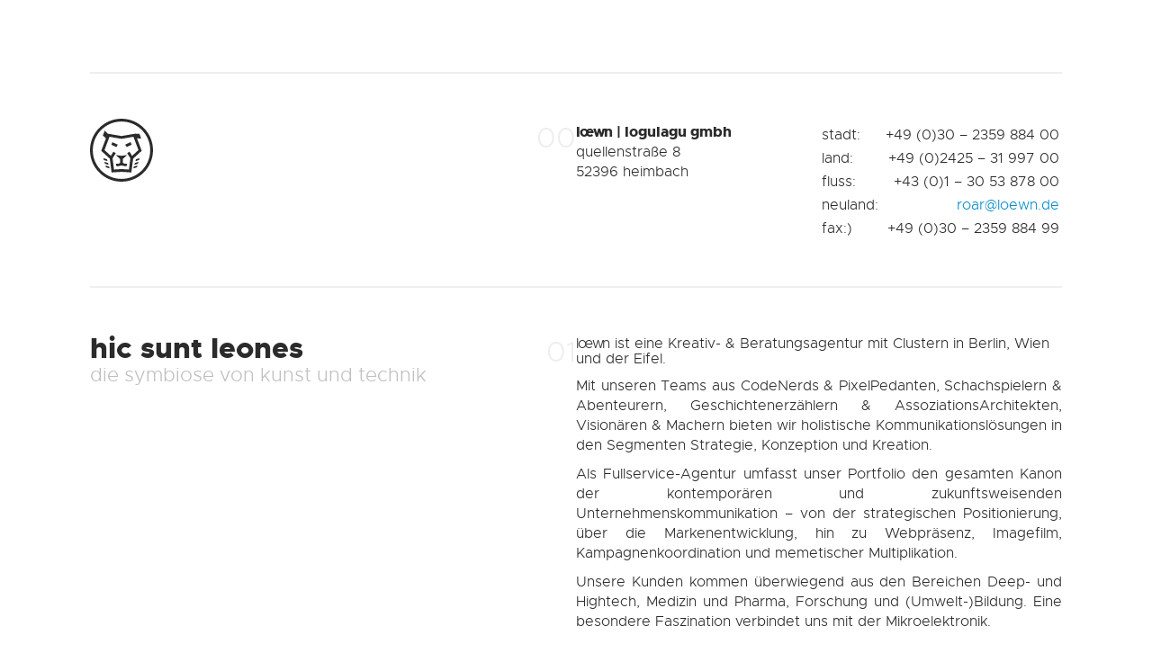

--- FILE ---
content_type: text/html; charset=UTF-8
request_url: https://loewn.de/?orq=Biu
body_size: 134652
content:

<!DOCTYPE html>
<html lang="de-DE">
<head>
    <meta charset="UTF-8" />
    <meta name="viewport" content="initial-scale=1.0, user-scalable=0, user-scalable=no, minimum-scale=1.0, maximum-scale=1.0, interactive-widget=resizes-content, minimal-ui">
    <title>loewn | logulagu gmbh</title>

    <meta name='robots' content='noindex, nofollow' />
<link rel='stylesheet' id='style-css' href='https://loewn.de/wp/wp-content/themes/maehne/style.css?ver=6.9' type='text/css' media='all' />
    
    <meta name="description" content="">
    <meta name="author" content="autor" />
    <meta name="copyright" content="copy" />
    <meta name="geo.region" content="DE" />
    <meta property="og:site_name" content="" />
    <meta property="og:locale" content="de_DE"/>
    <meta name="og:country-name" content="Deutschland">
    <meta property="og:url" content="" />
    <meta property="og:type" content="article" />
    <meta property="og:title" content="" />
    <meta property="og:description" content="" />
    <meta property="og:image" content="" />
    
        
    <link rel="apple-touch-icon-precomposed" sizes="57x57" href="https://loewn.de/wp/wp-content/themes/maehne/img/favicon/loewn_apple-touch-icon-57x57.png" />
    <link rel="apple-touch-icon-precomposed" sizes="114x114" href="https://loewn.de/wp/wp-content/themes/maehne/img/favicon/loewn_apple-touch-icon-114x114.png" />
    <link rel="apple-touch-icon-precomposed" sizes="72x72" href="https://loewn.de/wp/wp-content/themes/maehne/img/favicon/loewn_apple-touch-icon-72x72.png" />
    <link rel="apple-touch-icon-precomposed" sizes="144x144" href="https://loewn.de/wp/wp-content/themes/maehne/img/favicon/loewn_apple-touch-icon-144x144.png" />
    <link rel="apple-touch-icon-precomposed" sizes="60x60" href="https://loewn.de/wp/wp-content/themes/maehne/img/favicon/loewn_apple-touch-icon-60x60.png" />
    <link rel="apple-touch-icon-precomposed" sizes="120x120" href="https://loewn.de/wp/wp-content/themes/maehne/img/favicon/loewn_apple-touch-icon-120x120.png" />
    <link rel="apple-touch-icon-precomposed" sizes="76x76" href="https://loewn.de/wp/wp-content/themes/maehne/img/favicon/loewn_apple-touch-icon-76x76.png" />
    <link rel="apple-touch-icon-precomposed" sizes="152x152" href="https://loewn.de/wp/wp-content/themes/maehne/img/favicon/loewn_apple-touch-icon-152x152.png" />
    <link rel="icon" type="image/png" href="https://loewn.de/wp/wp-content/themes/maehne/img/favicon/loewn_favicon-196x196.png" sizes="196x196" />
    <link rel="icon" type="image/png" href="https://loewn.de/wp/wp-content/themes/maehne/img/favicon/loewn_favicon-96x96.png" sizes="96x96" />
    <link rel="icon" type="image/png" href="https://loewn.de/wp/wp-content/themes/maehne/img/favicon/loewn_favicon-32x32.png" sizes="32x32" />
    <link rel="icon" type="image/png" href="https://loewn.de/wp/wp-content/themes/maehne/img/favicon/loewn_favicon-16x16.png" sizes="16x16" />
    <link rel="icon" type="image/png" href="https://loewn.de/wp/wp-content/themes/maehne/img/favicon/loewn_favicon-128.png" sizes="128x128" />
    <meta name="application-name" content="lœwn"/>
    <meta name="msapplication-TileColor" content="#FFFFFF" />
    <meta name="msapplication-TileImage" content="https://loewn.de/wp/wp-content/themes/maehne/img/favicon/loewn_mstile-144x144.png" />
    <meta name="msapplication-square70x70logo" content="https://loewn.de/wp/wp-content/themes/maehne/img/favicon/loewn_mstile-70x70.png" />
    <meta name="msapplication-square150x150logo" content="https://loewn.de/wp/wp-content/themes/maehne/img/favicon/loewn_mstile-150x150.png" />
    <meta name="msapplication-wide310x150logo" content="https://loewn.de/wp/wp-content/themes/maehne/img/favicon/loewn_mstile-310x150.png" />
    <meta name="msapplication-square310x310logo" content="https://loewn.de/wp/wp-content/themes/maehne/img/favicon/loewn_mstile-310x310.png" />    
<style id='wp-block-heading-inline-css' type='text/css'>
h1:where(.wp-block-heading).has-background,h2:where(.wp-block-heading).has-background,h3:where(.wp-block-heading).has-background,h4:where(.wp-block-heading).has-background,h5:where(.wp-block-heading).has-background,h6:where(.wp-block-heading).has-background{padding:1.25em 2.375em}h1.has-text-align-left[style*=writing-mode]:where([style*=vertical-lr]),h1.has-text-align-right[style*=writing-mode]:where([style*=vertical-rl]),h2.has-text-align-left[style*=writing-mode]:where([style*=vertical-lr]),h2.has-text-align-right[style*=writing-mode]:where([style*=vertical-rl]),h3.has-text-align-left[style*=writing-mode]:where([style*=vertical-lr]),h3.has-text-align-right[style*=writing-mode]:where([style*=vertical-rl]),h4.has-text-align-left[style*=writing-mode]:where([style*=vertical-lr]),h4.has-text-align-right[style*=writing-mode]:where([style*=vertical-rl]),h5.has-text-align-left[style*=writing-mode]:where([style*=vertical-lr]),h5.has-text-align-right[style*=writing-mode]:where([style*=vertical-rl]),h6.has-text-align-left[style*=writing-mode]:where([style*=vertical-lr]),h6.has-text-align-right[style*=writing-mode]:where([style*=vertical-rl]){rotate:180deg}
/*# sourceURL=https://loewn.de/wp/wp-includes/blocks/heading/style.min.css */
</style>
<style id='wp-block-list-inline-css' type='text/css'>
ol,ul{box-sizing:border-box}:root :where(.wp-block-list.has-background){padding:1.25em 2.375em}
/*# sourceURL=https://loewn.de/wp/wp-includes/blocks/list/style.min.css */
</style>
<style id='wp-block-paragraph-inline-css' type='text/css'>
.is-small-text{font-size:.875em}.is-regular-text{font-size:1em}.is-large-text{font-size:2.25em}.is-larger-text{font-size:3em}.has-drop-cap:not(:focus):first-letter{float:left;font-size:8.4em;font-style:normal;font-weight:100;line-height:.68;margin:.05em .1em 0 0;text-transform:uppercase}body.rtl .has-drop-cap:not(:focus):first-letter{float:none;margin-left:.1em}p.has-drop-cap.has-background{overflow:hidden}:root :where(p.has-background){padding:1.25em 2.375em}:where(p.has-text-color:not(.has-link-color)) a{color:inherit}p.has-text-align-left[style*="writing-mode:vertical-lr"],p.has-text-align-right[style*="writing-mode:vertical-rl"]{rotate:180deg}
/*# sourceURL=https://loewn.de/wp/wp-includes/blocks/paragraph/style.min.css */
</style>
<style id='global-styles-inline-css' type='text/css'>
:root{--wp--preset--aspect-ratio--square: 1;--wp--preset--aspect-ratio--4-3: 4/3;--wp--preset--aspect-ratio--3-4: 3/4;--wp--preset--aspect-ratio--3-2: 3/2;--wp--preset--aspect-ratio--2-3: 2/3;--wp--preset--aspect-ratio--16-9: 16/9;--wp--preset--aspect-ratio--9-16: 9/16;--wp--preset--color--black: #000000;--wp--preset--color--cyan-bluish-gray: #abb8c3;--wp--preset--color--white: #ffffff;--wp--preset--color--pale-pink: #f78da7;--wp--preset--color--vivid-red: #cf2e2e;--wp--preset--color--luminous-vivid-orange: #ff6900;--wp--preset--color--luminous-vivid-amber: #fcb900;--wp--preset--color--light-green-cyan: #7bdcb5;--wp--preset--color--vivid-green-cyan: #00d084;--wp--preset--color--pale-cyan-blue: #8ed1fc;--wp--preset--color--vivid-cyan-blue: #0693e3;--wp--preset--color--vivid-purple: #9b51e0;--wp--preset--gradient--vivid-cyan-blue-to-vivid-purple: linear-gradient(135deg,rgb(6,147,227) 0%,rgb(155,81,224) 100%);--wp--preset--gradient--light-green-cyan-to-vivid-green-cyan: linear-gradient(135deg,rgb(122,220,180) 0%,rgb(0,208,130) 100%);--wp--preset--gradient--luminous-vivid-amber-to-luminous-vivid-orange: linear-gradient(135deg,rgb(252,185,0) 0%,rgb(255,105,0) 100%);--wp--preset--gradient--luminous-vivid-orange-to-vivid-red: linear-gradient(135deg,rgb(255,105,0) 0%,rgb(207,46,46) 100%);--wp--preset--gradient--very-light-gray-to-cyan-bluish-gray: linear-gradient(135deg,rgb(238,238,238) 0%,rgb(169,184,195) 100%);--wp--preset--gradient--cool-to-warm-spectrum: linear-gradient(135deg,rgb(74,234,220) 0%,rgb(151,120,209) 20%,rgb(207,42,186) 40%,rgb(238,44,130) 60%,rgb(251,105,98) 80%,rgb(254,248,76) 100%);--wp--preset--gradient--blush-light-purple: linear-gradient(135deg,rgb(255,206,236) 0%,rgb(152,150,240) 100%);--wp--preset--gradient--blush-bordeaux: linear-gradient(135deg,rgb(254,205,165) 0%,rgb(254,45,45) 50%,rgb(107,0,62) 100%);--wp--preset--gradient--luminous-dusk: linear-gradient(135deg,rgb(255,203,112) 0%,rgb(199,81,192) 50%,rgb(65,88,208) 100%);--wp--preset--gradient--pale-ocean: linear-gradient(135deg,rgb(255,245,203) 0%,rgb(182,227,212) 50%,rgb(51,167,181) 100%);--wp--preset--gradient--electric-grass: linear-gradient(135deg,rgb(202,248,128) 0%,rgb(113,206,126) 100%);--wp--preset--gradient--midnight: linear-gradient(135deg,rgb(2,3,129) 0%,rgb(40,116,252) 100%);--wp--preset--font-size--small: 13px;--wp--preset--font-size--medium: 20px;--wp--preset--font-size--large: 36px;--wp--preset--font-size--x-large: 42px;--wp--preset--spacing--20: 0.44rem;--wp--preset--spacing--30: 0.67rem;--wp--preset--spacing--40: 1rem;--wp--preset--spacing--50: 1.5rem;--wp--preset--spacing--60: 2.25rem;--wp--preset--spacing--70: 3.38rem;--wp--preset--spacing--80: 5.06rem;--wp--preset--shadow--natural: 6px 6px 9px rgba(0, 0, 0, 0.2);--wp--preset--shadow--deep: 12px 12px 50px rgba(0, 0, 0, 0.4);--wp--preset--shadow--sharp: 6px 6px 0px rgba(0, 0, 0, 0.2);--wp--preset--shadow--outlined: 6px 6px 0px -3px rgb(255, 255, 255), 6px 6px rgb(0, 0, 0);--wp--preset--shadow--crisp: 6px 6px 0px rgb(0, 0, 0);}:where(.is-layout-flex){gap: 0.5em;}:where(.is-layout-grid){gap: 0.5em;}body .is-layout-flex{display: flex;}.is-layout-flex{flex-wrap: wrap;align-items: center;}.is-layout-flex > :is(*, div){margin: 0;}body .is-layout-grid{display: grid;}.is-layout-grid > :is(*, div){margin: 0;}:where(.wp-block-columns.is-layout-flex){gap: 2em;}:where(.wp-block-columns.is-layout-grid){gap: 2em;}:where(.wp-block-post-template.is-layout-flex){gap: 1.25em;}:where(.wp-block-post-template.is-layout-grid){gap: 1.25em;}.has-black-color{color: var(--wp--preset--color--black) !important;}.has-cyan-bluish-gray-color{color: var(--wp--preset--color--cyan-bluish-gray) !important;}.has-white-color{color: var(--wp--preset--color--white) !important;}.has-pale-pink-color{color: var(--wp--preset--color--pale-pink) !important;}.has-vivid-red-color{color: var(--wp--preset--color--vivid-red) !important;}.has-luminous-vivid-orange-color{color: var(--wp--preset--color--luminous-vivid-orange) !important;}.has-luminous-vivid-amber-color{color: var(--wp--preset--color--luminous-vivid-amber) !important;}.has-light-green-cyan-color{color: var(--wp--preset--color--light-green-cyan) !important;}.has-vivid-green-cyan-color{color: var(--wp--preset--color--vivid-green-cyan) !important;}.has-pale-cyan-blue-color{color: var(--wp--preset--color--pale-cyan-blue) !important;}.has-vivid-cyan-blue-color{color: var(--wp--preset--color--vivid-cyan-blue) !important;}.has-vivid-purple-color{color: var(--wp--preset--color--vivid-purple) !important;}.has-black-background-color{background-color: var(--wp--preset--color--black) !important;}.has-cyan-bluish-gray-background-color{background-color: var(--wp--preset--color--cyan-bluish-gray) !important;}.has-white-background-color{background-color: var(--wp--preset--color--white) !important;}.has-pale-pink-background-color{background-color: var(--wp--preset--color--pale-pink) !important;}.has-vivid-red-background-color{background-color: var(--wp--preset--color--vivid-red) !important;}.has-luminous-vivid-orange-background-color{background-color: var(--wp--preset--color--luminous-vivid-orange) !important;}.has-luminous-vivid-amber-background-color{background-color: var(--wp--preset--color--luminous-vivid-amber) !important;}.has-light-green-cyan-background-color{background-color: var(--wp--preset--color--light-green-cyan) !important;}.has-vivid-green-cyan-background-color{background-color: var(--wp--preset--color--vivid-green-cyan) !important;}.has-pale-cyan-blue-background-color{background-color: var(--wp--preset--color--pale-cyan-blue) !important;}.has-vivid-cyan-blue-background-color{background-color: var(--wp--preset--color--vivid-cyan-blue) !important;}.has-vivid-purple-background-color{background-color: var(--wp--preset--color--vivid-purple) !important;}.has-black-border-color{border-color: var(--wp--preset--color--black) !important;}.has-cyan-bluish-gray-border-color{border-color: var(--wp--preset--color--cyan-bluish-gray) !important;}.has-white-border-color{border-color: var(--wp--preset--color--white) !important;}.has-pale-pink-border-color{border-color: var(--wp--preset--color--pale-pink) !important;}.has-vivid-red-border-color{border-color: var(--wp--preset--color--vivid-red) !important;}.has-luminous-vivid-orange-border-color{border-color: var(--wp--preset--color--luminous-vivid-orange) !important;}.has-luminous-vivid-amber-border-color{border-color: var(--wp--preset--color--luminous-vivid-amber) !important;}.has-light-green-cyan-border-color{border-color: var(--wp--preset--color--light-green-cyan) !important;}.has-vivid-green-cyan-border-color{border-color: var(--wp--preset--color--vivid-green-cyan) !important;}.has-pale-cyan-blue-border-color{border-color: var(--wp--preset--color--pale-cyan-blue) !important;}.has-vivid-cyan-blue-border-color{border-color: var(--wp--preset--color--vivid-cyan-blue) !important;}.has-vivid-purple-border-color{border-color: var(--wp--preset--color--vivid-purple) !important;}.has-vivid-cyan-blue-to-vivid-purple-gradient-background{background: var(--wp--preset--gradient--vivid-cyan-blue-to-vivid-purple) !important;}.has-light-green-cyan-to-vivid-green-cyan-gradient-background{background: var(--wp--preset--gradient--light-green-cyan-to-vivid-green-cyan) !important;}.has-luminous-vivid-amber-to-luminous-vivid-orange-gradient-background{background: var(--wp--preset--gradient--luminous-vivid-amber-to-luminous-vivid-orange) !important;}.has-luminous-vivid-orange-to-vivid-red-gradient-background{background: var(--wp--preset--gradient--luminous-vivid-orange-to-vivid-red) !important;}.has-very-light-gray-to-cyan-bluish-gray-gradient-background{background: var(--wp--preset--gradient--very-light-gray-to-cyan-bluish-gray) !important;}.has-cool-to-warm-spectrum-gradient-background{background: var(--wp--preset--gradient--cool-to-warm-spectrum) !important;}.has-blush-light-purple-gradient-background{background: var(--wp--preset--gradient--blush-light-purple) !important;}.has-blush-bordeaux-gradient-background{background: var(--wp--preset--gradient--blush-bordeaux) !important;}.has-luminous-dusk-gradient-background{background: var(--wp--preset--gradient--luminous-dusk) !important;}.has-pale-ocean-gradient-background{background: var(--wp--preset--gradient--pale-ocean) !important;}.has-electric-grass-gradient-background{background: var(--wp--preset--gradient--electric-grass) !important;}.has-midnight-gradient-background{background: var(--wp--preset--gradient--midnight) !important;}.has-small-font-size{font-size: var(--wp--preset--font-size--small) !important;}.has-medium-font-size{font-size: var(--wp--preset--font-size--medium) !important;}.has-large-font-size{font-size: var(--wp--preset--font-size--large) !important;}.has-x-large-font-size{font-size: var(--wp--preset--font-size--x-large) !important;}
/*# sourceURL=global-styles-inline-css */
</style>
</head>        
<body class="">
 
    <div id="stay" class="thewidth center">
    
        
        <div id="logo_fixed">

          
        
        </div>
    </div>
          <main>

        
        
        
    <div id="top" class="box flex one">
        <div class="subbox flexchild count">
        <a href="https://loewn.de" title="lœwn | logulagu GmbH"><?xml version="1.0" encoding="UTF-8" standalone="no"?>
<!DOCTYPE svg PUBLIC "-//W3C//DTD SVG 1.1//EN" "http://www.w3.org/Graphics/SVG/1.1/DTD/svg11.dtd">
<svg width="100%" height="100%" viewBox="0 0 2495 2495" version="1.1" xmlns="http://www.w3.org/2000/svg" xmlns:xlink="http://www.w3.org/1999/xlink" xml:space="preserve" xmlns:serif="http://www.serif.com/" style="fill-rule:evenodd;clip-rule:evenodd;stroke-linejoin:round;stroke-miterlimit:2;">
    <g transform="matrix(1,0,0,1,-161.074,-180.665)">
        <path d="M1408.41,2675.33C1240.05,2675.33 1076.69,2642.35 922.872,2577.29C848.951,2546.02 777.657,2507.33 710.972,2462.27C644.935,2417.66 582.839,2366.43 526.409,2310C469.977,2253.57 418.744,2191.47 374.13,2125.43C329.079,2058.75 290.383,1987.46 259.117,1913.53C194.06,1759.72 161.074,1596.36 161.074,1428C161.074,1259.63 194.06,1096.28 259.118,942.463C290.383,868.542 329.079,797.249 374.13,730.566C418.744,664.527 469.977,602.431 526.409,546C582.839,489.57 644.935,438.336 710.972,393.723C777.657,348.671 848.951,309.976 922.872,278.709C1076.69,213.652 1240.05,180.665 1408.41,180.665C1576.78,180.665 1740.13,213.652 1893.94,278.709C1967.87,309.976 2039.16,348.671 2105.84,393.723C2171.88,438.336 2233.97,489.57 2290.41,546C2346.84,602.431 2398.07,664.527 2442.68,730.564C2487.74,797.248 2526.43,868.541 2557.7,942.461C2622.76,1096.27 2655.74,1259.63 2655.74,1428C2655.74,1596.36 2622.76,1759.72 2557.7,1913.53C2526.43,1987.45 2487.74,2058.75 2442.68,2125.43C2398.07,2191.47 2346.84,2253.56 2290.41,2309.99C2233.97,2366.43 2171.88,2417.66 2105.84,2462.27C2039.16,2507.32 1967.87,2546.02 1893.94,2577.29C1740.13,2642.35 1576.78,2675.33 1408.41,2675.33ZM1408.41,290.665C1254.85,290.665 1105.9,320.728 965.723,380.02C898.343,408.519 833.35,443.795 772.551,484.871C712.315,525.565 655.67,572.302 604.19,623.782C552.71,675.262 505.974,731.907 465.279,792.143C424.204,852.941 388.927,917.934 360.428,985.313C301.137,1125.49 271.074,1274.43 271.074,1428C271.074,1581.56 301.137,1730.5 360.428,1870.68C388.927,1938.06 424.204,2003.06 465.279,2063.86C505.974,2124.09 552.71,2180.74 604.19,2232.22C655.67,2283.7 712.315,2330.43 772.551,2371.13C833.35,2412.2 898.343,2447.48 965.723,2475.98C1105.9,2535.27 1254.85,2565.33 1408.41,2565.33C1561.97,2565.33 1710.91,2535.27 1851.09,2475.98C1918.47,2447.48 1983.47,2412.2 2044.27,2371.13C2104.5,2330.43 2161.15,2283.7 2212.63,2232.22C2264.11,2180.74 2310.84,2124.09 2351.54,2063.85C2392.61,2003.06 2427.89,1938.06 2456.39,1870.68C2515.68,1730.5 2545.74,1581.56 2545.74,1428C2545.74,1274.43 2515.68,1125.49 2456.39,985.313C2427.89,917.934 2392.61,852.941 2351.54,792.143C2310.84,731.907 2264.11,675.263 2212.63,623.782C2161.15,572.302 2104.5,525.565 2044.27,484.871C1983.47,443.796 1918.47,408.519 1851.09,380.02C1710.91,320.729 1561.97,290.665 1408.41,290.665ZM2021.47,957.346L2208.92,1451.63L1868.93,1763.84L1798.86,2309.48L1407.38,2285.16L1015.88,2309.48L945.808,1763.84L605.824,1451.63L793.312,957.244L670.587,843.851L744.116,653.778L863.451,772.812L863.445,772.827L1409.25,866.354L1951.34,772.763L1951.32,772.719L2118.66,776.345L2189.53,967.433L2021.47,957.346ZM1828.6,1651.94L2080.01,1421.08L1880.97,896.228L1409.32,977.658L933.788,896.174L734.728,1421.08L986.278,1652.07L1089.37,1487.36L1182.1,1545.39L1054.53,1749.22L1111.59,2193.63L1404.84,2175.41L1409.92,2175.41L1703.14,2193.63L1760.23,1749.13L1633.02,1544.57L1725.91,1486.81L1828.6,1651.94ZM1633.02,1964.9L1606.16,2059L1546.75,2058.99L1406.32,2032.05L1278.97,2058.99L1210.3,2058.96L1183.2,1964.99L1292.04,1965.08L1351.43,1933.72L1351.56,1774.4L1183.2,1619.38L1406.53,1649.58L1633.02,1618.74L1461.26,1774.23L1461.12,1933.62L1546.75,1965.13L1633.02,1964.9ZM1554.28,1206.74L1769.65,1108.03L1810.86,1209.79L1613.73,1300.37L1554.28,1206.74ZM1264.03,1209.52L1204.58,1303.15L1007.45,1212.57L1048.01,1110.52L1264.03,1209.52ZM1960.28,1861.05L1981.57,1787.24L2125.11,1744.91L2103.81,1818.46L1960.28,1861.05ZM896.077,2006.9L753.323,1965.08L731.692,1891.11L875.335,1933.42L896.077,2006.9ZM1898.39,2075.6L2041.38,2034.03L2020.94,2106.43L1877.04,2149.63L1898.39,2075.6ZM1918.67,2006.9L1939.4,1933.42L2083.05,1891.11L2061.42,1965.08L1918.67,2006.9ZM854.459,1861.05L710.931,1818.46L689.637,1744.91L833.17,1787.24L854.459,1861.05ZM916.348,2075.6L937.703,2149.63L793.8,2106.43L773.37,2034.03L916.348,2075.6Z" style="fill:rgb(43,43,43);"/>
    </g>
</svg>
</a>
        </div>
        <div class="subbox flexchild flex">
<div class="flexchild">
                <b><span class="lwn">lœw</span>n | logulagu gmbh</b><br>
                    quellenstraße 8<br>
                    52396 heimbach
                </div>
                <div class="flexchild">
                    <table id="contacttable">
                        <tr>
                            <td>stadt:</td>
                            <td>+49 (0)30 &#8211; 2359 884 00</td>
                        </tr>
                        <tr>
                            <td>land:</td>
                            <td>+49 (0)2425 &#8211; 31 997 00</td>
                        </tr>
                        <tr>
                            <td>fluss:</td>
                            <td>+43 (0)1 &#8211; 30 53 878 00</td>
                        </tr>
                        <tr>
                            <td>neuland:</td>
                            <td><span id="e939450553"></span><script type="text/javascript">/*<![CDATA[*/eval("var a=\"XMj7zek8iw0yP9nIZCf2tb6A.G@UrWcB5uQEDK_pmghsFJqvLS-TNl1Ya4VOR+dox3H\";var b=a.split(\"\").sort().join(\"\");var c=\"VYgV9NYJo1jFJ\";var d=\"\";for(var e=0;e<c.length;e++)d+=b.charAt(a.indexOf(c.charAt(e)));document.getElementById(\"e939450553\").innerHTML=\"<a href=\\\"mailto:\"+d+\"\\\">\"+d+\"</a>\"")/*]]>*/</script></td>
                        </tr>
                        <tr>
                            <td>fax:)</td>
                            <td>+49 (0)30 &#8211; 2359 884 99</td>
                        </tr>
                    </table>
</div>

        </div>
    </div>
    <div id="hic-sunt-leones" class="box flex ">
        <div class="subbox flexchild count">
        <h2>hic sunt leones <div>die symbiose von kunst und technik</div></h2>
        </div>
        <div class="subbox flexchild ">
<h1 class="wp-block-heading"><span class="lwn">lœw</span>n ist eine Kreativ- &amp; Beratungsagentur mit Clustern in Berlin, Wien und der Eifel.</h1>



<p>Mit unseren Teams aus CodeNerds &amp; PixelPedanten, Schachspielern &amp; Abenteurern, Geschichtenerzählern &amp; AssoziationsArchitekten, Visionären &amp; Machern bieten wir holistische Kommunikationslösungen in den Segmenten Strategie, Konzeption und Kreation.</p>



<p>Als Fullservice-Agentur umfasst unser Portfolio den gesamten Kanon der kontemporären und zukunftsweisenden Unternehmenskommunikation – von der strategischen Positionierung, über die Markenentwicklung, hin zu Webpräsenz, Imagefilm, Kampagnenkoordination und memetischer Multiplikation.</p>



<p>Unsere Kunden kommen überwiegend aus den Bereichen Deep- und Hightech, Medizin und Pharma, Forschung und (Umwelt-)Bildung. Eine besondere Faszination verbindet uns mit der Mikroelektronik.</p>

        </div>
    </div>
    <div class="box flex">
        <div class="subbox flexchild count">
            <h2>konzeption. kreation. realisation.<div>tätigkeitsfelder</div></h2>
        </div>
        <div class="subbox flexchild">strategie | konzept | markenentwicklung | grafik | webdesign | ui/ux | programmierung | film | animation | 3d | cgi | photographie | druck | text | kampagne | pr | event | raum | social media
        </div>
    </div>
    <div id="beratungsansatz" class="box flex ">
        <div class="subbox flexchild count">
        <h2>tschörman project management <div>beratungsansatz</div></h2>
        </div>
        <div class="subbox flexchild ">
<p>Sowohl bei der Kommunikation mit Kunden, als auch in unserer kreativen Arbeit leiten uns klassische Werte: Verlässlichkeit, Präzision, Ehrlichkeit und das Streben nach Perfektion. <span class="lwn">lœw</span>n verbindet alte Schule mit neuen Ideen.</p>



<p>Kreativität braucht keinen Tischkicker, keine crazy<sup>(tm)</sup> Postit-Wall und auch keinen Scrum-Master. Gute Kommunikation braucht begeisterte Experten, die für die Geschichte(n) ihrer Auftraggeber brennen und sie mit Leidenschaft weitererzählen. <br>Egal ob Traditionsunternehmen oder Start-up; der Zeitgeist kann Inspiration sein, ist aber niemals Imperativ.</p>



<p>Das Tagesgeschäft ist für uns kein Alltag: Wir erfinden altes neu und machen es Stück für Stück besser. Das ist unsere Motivation und gleichzeitig ein Versprechen.</p>



<p>Dabei gilt: Selbstverständlich ist der Kunde Kaiser, wir sagen ihm aber auch, wenn er nackt ist. Ganz diskret und unter vier Augen.</p>



<p>Oder kurz und neudeutsch: Wir gehen die Extramile; trotz Deadline.</p>

        </div>
    </div>
    <div id="reels" class="box flex" data-files="[{&quot;vids&quot;:[{&quot;type&quot;:&quot;video\/mp4&quot;,&quot;src&quot;:&quot;https:\/\/loewn.de\/wp\/wp-content\/uploads\/2025\/12\/251229-loewn_reel25_compressed.mp4&quot;,&quot;codecs&quot;:&quot;&quot;}],&quot;unique&quot;:&quot;lid_9f61e03f149d2b1167c214a692ef4664d7789feb&quot;,&quot;type&quot;:&quot;vid&quot;,&quot;reel&quot;:1,&quot;prio&quot;:1},{&quot;vids&quot;:[{&quot;type&quot;:&quot;video\/mp4&quot;,&quot;src&quot;:&quot;https:\/\/loewn.de\/wp\/wp-content\/uploads\/2025\/04\/loewn_reel_2024_compressed1.mp4&quot;,&quot;codecs&quot;:&quot;&quot;}],&quot;unique&quot;:&quot;lid_7f7d8a71e9378abe3c76bafcbaccc9d27ce709ef&quot;,&quot;type&quot;:&quot;vid&quot;,&quot;reel&quot;:1,&quot;prio&quot;:&quot;x&quot;},{&quot;vids&quot;:[{&quot;type&quot;:&quot;video\/mp4&quot;,&quot;src&quot;:&quot;https:\/\/loewn.de\/wp\/wp-content\/uploads\/2024\/01\/231213-logulagu_gmbh_loewn_reel_23_hd_50fps_compressed.mp4&quot;,&quot;codecs&quot;:&quot;&quot;}],&quot;unique&quot;:&quot;lid_4b7cda6c74a6bdc43205d9ff78ceb16391f9aaeb&quot;,&quot;type&quot;:&quot;vid&quot;,&quot;reel&quot;:1,&quot;prio&quot;:&quot;x&quot;},{&quot;vids&quot;:[{&quot;type&quot;:&quot;video\/mp4&quot;,&quot;src&quot;:&quot;https:\/\/loewn.de\/wp\/wp-content\/uploads\/2025\/03\/loewn_reel_2022.mp4&quot;,&quot;codecs&quot;:&quot;&quot;}],&quot;unique&quot;:&quot;lid_516ae2cf8a7442f8f25f23b0977a471bd8455d16&quot;,&quot;type&quot;:&quot;vid&quot;,&quot;reel&quot;:1,&quot;prio&quot;:&quot;x&quot;},{&quot;vids&quot;:[{&quot;type&quot;:&quot;video\/mp4&quot;,&quot;src&quot;:&quot;https:\/\/loewn.de\/wp\/wp-content\/uploads\/2025\/03\/loewn_reel_2021.mp4&quot;,&quot;codecs&quot;:&quot;&quot;}],&quot;unique&quot;:&quot;lid_4d12b4e154ca8e2a3ef5e9bdd32116684c55feec&quot;,&quot;type&quot;:&quot;vid&quot;,&quot;reel&quot;:1,&quot;prio&quot;:&quot;x&quot;},{&quot;vids&quot;:[{&quot;type&quot;:&quot;video\/mp4&quot;,&quot;src&quot;:&quot;https:\/\/loewn.de\/wp\/wp-content\/uploads\/2025\/04\/loewn_reel2020_compressed.mp4&quot;,&quot;codecs&quot;:&quot;&quot;}],&quot;unique&quot;:&quot;lid_2c3ef1529a048763a4108545e5a23a94a88d20e8&quot;,&quot;type&quot;:&quot;vid&quot;,&quot;reel&quot;:1,&quot;prio&quot;:&quot;x&quot;}]">
        <div class="subbox flexchild count">
            <h2>reels <div>ein jahr in der savanne</div></h2><div id="reel_nav"><a href="#" class="reellink reellink_0 active" data-count="0">2025</a> | <a href="#" class="reellink reellink_1 " data-count="1">2024</a> | <a href="#" class="reellink reellink_2 " data-count="2">2023</a> | <a href="#" class="reellink reellink_3 " data-count="3">2022</a> | <a href="#" class="reellink reellink_4 " data-count="4">2021</a> | <a href="#" class="reellink reellink_5 " data-count="5">2020</a></div><!-- wp:paragraph -->
<p>das loewnjahr in jeweils 100 sekunden.</p>
<!-- /wp:paragraph -->
        <div id="reel_mute_box"></div>
    
        </div>
        <div class="subbox flexchild3 reels">
            <div id="reels_box">
                <div class="reelsul par resize_box" data-count="6"><div class="slide resize">
    <div class="video loadme  count_0 active" id="lid_9f61e03f149d2b1167c214a692ef4664d7789feb">
    </div></div><div class="slide resize">
    <div class="video loadme  count_1" id="lid_7f7d8a71e9378abe3c76bafcbaccc9d27ce709ef">
    </div></div><div class="slide resize">
    <div class="video loadme  count_2" id="lid_4b7cda6c74a6bdc43205d9ff78ceb16391f9aaeb">
    </div></div><div class="slide resize">
    <div class="video loadme  count_3" id="lid_516ae2cf8a7442f8f25f23b0977a471bd8455d16">
    </div></div><div class="slide resize">
    <div class="video loadme  count_4" id="lid_4d12b4e154ca8e2a3ef5e9bdd32116684c55feec">
    </div></div><div class="slide resize">
    <div class="video loadme  count_5" id="lid_2c3ef1529a048763a4108545e5a23a94a88d20e8">
    </div></div>
                </div>
            </div>
        </div>
    </div>
    <div class="box flex triggerload">
        <div class="subbox count">
            <h2>großkatzen <div>kundenauswahl</div></h2>
            <div class="kunden">
            <div class="kunde kunde_apecs">
                <a href="https://www.apecs.eu/" rel="nofollow noopener noreferrer external" target="_blank">
                    <svg viewBox="0 0 500 280" xmlns="http://www.w3.org/2000/svg">
                        <use href="#loewn_kundenlogos_apecs"/>
                    </svg>
                </a>
            </div>
            <div class="kunde kunde_bauakademie">
                <a href="https://wien.bauakademie.at/" rel="nofollow noopener noreferrer external" target="_blank">
                    <svg viewBox="0 0 500 280" xmlns="http://www.w3.org/2000/svg">
                        <use href="#loewn_kundenlogos_bauakademie"/>
                    </svg>
                </a>
            </div>
            <div class="kunde kunde_baufi24">
                <a href="https://www.baufi24.de/" rel="nofollow noopener noreferrer external" target="_blank">
                    <svg viewBox="0 0 500 280" xmlns="http://www.w3.org/2000/svg">
                        <use href="#loewn_kundenlogos_baufi"/>
                    </svg>
                </a>
            </div>
            <div class="kunde kunde_chipdesign-germany">
                <a href="https://www.chipdesign-germany.de/" rel="nofollow noopener noreferrer external" target="_blank">
                    <svg viewBox="0 0 500 280" xmlns="http://www.w3.org/2000/svg">
                        <use href="#loewn_kundenlogos_cdg"/>
                    </svg>
                </a>
            </div>
            <div class="kunde kunde_deutsche-wildtier-stiftung">
                <a href="https://www.deutschewildtierstiftung.de/" rel="nofollow noopener noreferrer external" target="_blank">
                    <svg viewBox="0 0 500 280" xmlns="http://www.w3.org/2000/svg">
                        <use href="#loewn_kundenlogos_dewist"/>
                    </svg>
                </a>
            </div>
            <div class="kunde kunde_mietbar">
                <a href="https://diemietbar.com/" rel="nofollow noopener noreferrer external" target="_blank">
                    <svg viewBox="0 0 500 280" xmlns="http://www.w3.org/2000/svg">
                        <use href="#loewn_kundenlogos_mietbar"/>
                    </svg>
                </a>
            </div>
            <div class="kunde kunde_eifelon">
                <a href="https://eifelon.de" rel="nofollow noopener noreferrer external" target="_blank">
                    <svg viewBox="0 0 500 280" xmlns="http://www.w3.org/2000/svg">
                        <use href="#loewn_kundenlogos_eifelon"/>
                    </svg>
                </a>
            </div>
            <div class="kunde kunde_fbh">
                <a href="https://www.fbh-berlin.de/" rel="nofollow noopener noreferrer external" target="_blank">
                    <svg viewBox="0 0 500 280" xmlns="http://www.w3.org/2000/svg">
                        <use href="#loewn_kundenlogos_fbh"/>
                    </svg>
                </a>
            </div>
            <div class="kunde kunde_fmd">
                <a href="https://fmd.one" rel="nofollow noopener noreferrer external" target="_blank">
                    <svg viewBox="0 0 500 280" xmlns="http://www.w3.org/2000/svg">
                        <use href="#loewn_kundenlogos_fmd"/>
                    </svg>
                </a>
            </div>
            <div class="kunde kunde_fraunhofer-ipms">
                <a href="https://www.ipms.fraunhofer.de" rel="nofollow noopener noreferrer external" target="_blank">
                    <svg viewBox="0 0 500 280" xmlns="http://www.w3.org/2000/svg">
                        <use href="#loewn_kundenlogos_ipms"/>
                    </svg>
                </a>
            </div>
            <div class="kunde kunde_fraunhofer-izm">
                <a href="https://www.izm.fraunhofer.de" rel="nofollow noopener noreferrer external" target="_blank">
                    <svg viewBox="0 0 500 280" xmlns="http://www.w3.org/2000/svg">
                        <use href="#loewn_kundenlogos_izm"/>
                    </svg>
                </a>
            </div>
            <div class="kunde kunde_fritzschidt">
                <a href="https://www.fritzschmidt-metallgiesserei.de/" rel="nofollow noopener noreferrer external" target="_blank">
                    <svg viewBox="0 0 500 280" xmlns="http://www.w3.org/2000/svg">
                        <use href="#loewn_kundenlogos_fritzschmidt"/>
                    </svg>
                </a>
            </div>
            <div class="kunde kunde_fujitsu">
                <a href="https://global.fujitsu" rel="nofollow noopener noreferrer external" target="_blank">
                    <svg viewBox="0 0 500 280" xmlns="http://www.w3.org/2000/svg">
                        <use href="#loewn_kundenlogos_fujitsu"/>
                    </svg>
                </a>
            </div>
            <div class="kunde kunde_gemeinsam-eifel">
                <a href="https://gemeinsam-eifel.de/" rel="nofollow noopener noreferrer external" target="_blank">
                    <svg viewBox="0 0 500 280" xmlns="http://www.w3.org/2000/svg">
                        <use href="#loewn_kundenlogos_gemeinsameifel"/>
                    </svg>
                </a>
            </div>
            <div class="kunde kunde_german-chips-competence-centre">
                <a href="https://www.german-chips.de/" rel="nofollow noopener noreferrer external" target="_blank">
                    <svg viewBox="0 0 500 280" xmlns="http://www.w3.org/2000/svg">
                        <use href="#loewn_kunden_g3c"/>
                    </svg>
                </a>
            </div>
            <div class="kunde kunde_mikrobiomik">
                <a href="https://mikrobiomik.org/" rel="nofollow noopener noreferrer external" target="_blank">
                    <svg viewBox="0 0 500 280" xmlns="http://www.w3.org/2000/svg">
                        <use href="#loewn_kundenlogos_mikrobiomik"/>
                    </svg>
                </a>
            </div>
            <div class="kunde kunde_kanzlei-patzwaldt">
                <a href="https://patzwaldt.eu/" rel="nofollow noopener noreferrer external" target="_blank">
                    <svg viewBox="0 0 500 280" xmlns="http://www.w3.org/2000/svg">
                        <use href="#loewn_kundenlogos_patzwaldt"/>
                    </svg>
                </a>
            </div>
            <div class="kunde kunde_naturschutzinitiative">
                <a href="https://naturschutz-initiative.de/" rel="nofollow noopener noreferrer external" target="_blank">
                    <svg viewBox="0 0 500 280" xmlns="http://www.w3.org/2000/svg">
                        <use href="#loewn_kundenlogos_ni"/>
                    </svg>
                </a>
            </div>
            <div class="kunde kunde_nikon">
                <a href="https://www.nikon.com/" rel="nofollow noopener noreferrer external" target="_blank">
                    <svg viewBox="0 0 500 280" xmlns="http://www.w3.org/2000/svg">
                        <use href="#loewn_kundenlogos_nikon"/>
                    </svg>
                </a>
            </div>
            <div class="kunde kunde_novartis">
                <a href="https://www.novartis.com/" rel="nofollow noopener noreferrer external" target="_blank">
                    <svg viewBox="0 0 500 280" xmlns="http://www.w3.org/2000/svg">
                        <use href="#loewn_kundenlogos_novartis"/>
                    </svg>
                </a>
            </div>
            <div class="kunde kunde_peeragora">
                <a href="https://peeragora.org" rel="nofollow noopener noreferrer external" target="_blank">
                    <svg viewBox="0 0 500 280" xmlns="http://www.w3.org/2000/svg">
                        <use href="#loewn_kunden_peeragora"/>
                    </svg>
                </a>
            </div>
            <div class="kunde kunde_quantune">
                <a href="https://quantune.com/" rel="nofollow noopener noreferrer external" target="_blank">
                    <svg viewBox="0 0 500 280" xmlns="http://www.w3.org/2000/svg">
                        <use href="#loewn_kundenlogos_quantune"/>
                    </svg>
                </a>
            </div>
            <div class="kunde kunde_rettet-den-rursee">
                <a href="http://rettetdenrursee.de/" rel="nofollow noopener noreferrer external" target="_blank">
                    <svg viewBox="0 0 500 280" xmlns="http://www.w3.org/2000/svg">
                        <use href="#loewn_kunden_rdr"/>
                    </svg>
                </a>
            </div>
            <div class="kunde kunde_universitaet-der-kuenste-berlin">
                <a href="https://www.udk-berlin.de/" rel="nofollow noopener noreferrer external" target="_blank">
                    <svg viewBox="0 0 500 280" xmlns="http://www.w3.org/2000/svg">
                        <use href="#loewn_kundenlogos_udk"/>
                    </svg>
                </a>
            </div>
            <div class="kunde kunde_vdi-vde-it">
                <a href="https://vdivde-it.de" rel="nofollow noopener noreferrer external" target="_blank">
                    <svg viewBox="0 0 500 280" xmlns="http://www.w3.org/2000/svg">
                        <use href="#loewn_kundenlogos_vdivde"/>
                    </svg>
                </a>
            </div></div>
        </div>
    </div><span class="count"></span><div id="projects" data-files="[[{&quot;type&quot;:&quot;img&quot;,&quot;unique&quot;:&quot;lid_cdbbad261b8923263fda97a6619458f2ebb3f089&quot;,&quot;img&quot;:&quot;https:\/\/loewn.de\/wp\/wp-content\/uploads\/2025\/06\/loewn-chipdesign-germany-monitor-1024x576.jpg&quot;,&quot;source&quot;:[{&quot;srcset&quot;:&quot;https:\/\/loewn.de\/wp\/wp-content\/uploads\/2025\/06\/loewn-chipdesign-germany-monitor-1024x576.jpg, https:\/\/loewn.de\/wp\/wp-content\/uploads\/2025\/06\/loewn-chipdesign-germany-monitor.jpg 2x&quot;}]},{&quot;type&quot;:&quot;img&quot;,&quot;unique&quot;:&quot;lid_31455a75e19f278d4e06417d2a580d8c92297232&quot;,&quot;img&quot;:&quot;https:\/\/loewn.de\/wp\/wp-content\/uploads\/2025\/12\/loewn-chipdesign-germany-esmc-1024x576.jpg&quot;,&quot;source&quot;:[{&quot;srcset&quot;:&quot;https:\/\/loewn.de\/wp\/wp-content\/uploads\/2025\/12\/loewn-chipdesign-germany-esmc-1024x576.jpg, https:\/\/loewn.de\/wp\/wp-content\/uploads\/2025\/12\/loewn-chipdesign-germany-esmc.jpg 2x&quot;}]},{&quot;type&quot;:&quot;img&quot;,&quot;unique&quot;:&quot;lid_291b22c1c90551280ccc0ea3b52666e0bf01fb5f&quot;,&quot;img&quot;:&quot;https:\/\/loewn.de\/wp\/wp-content\/uploads\/2025\/12\/loewn-chipdesign-germany-silicon-saxony-1024x576.jpg&quot;,&quot;source&quot;:[{&quot;srcset&quot;:&quot;https:\/\/loewn.de\/wp\/wp-content\/uploads\/2025\/12\/loewn-chipdesign-germany-silicon-saxony-1024x576.jpg, https:\/\/loewn.de\/wp\/wp-content\/uploads\/2025\/12\/loewn-chipdesign-germany-silicon-saxony.jpg 2x&quot;}]},{&quot;type&quot;:&quot;img&quot;,&quot;unique&quot;:&quot;lid_99cf91fd10eb0f898c8c941d01618bcae40af282&quot;,&quot;img&quot;:&quot;https:\/\/loewn.de\/wp\/wp-content\/uploads\/2025\/12\/loewn-chipdesign-germany-trumpf-1024x576.jpg&quot;,&quot;source&quot;:[{&quot;srcset&quot;:&quot;https:\/\/loewn.de\/wp\/wp-content\/uploads\/2025\/12\/loewn-chipdesign-germany-trumpf-1024x576.jpg, https:\/\/loewn.de\/wp\/wp-content\/uploads\/2025\/12\/loewn-chipdesign-germany-trumpf.jpg 2x&quot;}]},{&quot;type&quot;:&quot;img&quot;,&quot;unique&quot;:&quot;lid_1f6bcacedd46070836618c53b8379e5b6fcdeef7&quot;,&quot;img&quot;:&quot;https:\/\/loewn.de\/wp\/wp-content\/uploads\/2025\/12\/loewn-chipdesign-germany-sfi-1024x576.jpg&quot;,&quot;source&quot;:[{&quot;srcset&quot;:&quot;https:\/\/loewn.de\/wp\/wp-content\/uploads\/2025\/12\/loewn-chipdesign-germany-sfi-1024x576.jpg, https:\/\/loewn.de\/wp\/wp-content\/uploads\/2025\/12\/loewn-chipdesign-germany-sfi.jpg 2x&quot;}]}],[{&quot;type&quot;:&quot;img&quot;,&quot;unique&quot;:&quot;lid_018523eb03ac433aaa7e1ac62ffb1963d58f3d1d&quot;,&quot;img&quot;:&quot;https:\/\/loewn.de\/wp\/wp-content\/uploads\/2025\/03\/loewn-fmd-green-ict-camp25-DSC7360-1024x576.jpg&quot;,&quot;source&quot;:[{&quot;srcset&quot;:&quot;https:\/\/loewn.de\/wp\/wp-content\/uploads\/2025\/03\/loewn-fmd-green-ict-camp25-DSC7360-1024x576.jpg, https:\/\/loewn.de\/wp\/wp-content\/uploads\/2025\/03\/loewn-fmd-green-ict-camp25-DSC7360.jpg 2x&quot;}]},{&quot;type&quot;:&quot;img&quot;,&quot;unique&quot;:&quot;lid_2aa05a675d52c72780a9ed6dcb78b469f40a5f84&quot;,&quot;img&quot;:&quot;https:\/\/loewn.de\/wp\/wp-content\/uploads\/2025\/05\/loewn-fmd-green-ict-camp25-DSC5571-1024x576.jpg&quot;,&quot;source&quot;:[{&quot;srcset&quot;:&quot;https:\/\/loewn.de\/wp\/wp-content\/uploads\/2025\/05\/loewn-fmd-green-ict-camp25-DSC5571-1024x576.jpg, https:\/\/loewn.de\/wp\/wp-content\/uploads\/2025\/05\/loewn-fmd-green-ict-camp25-DSC5571.jpg 2x&quot;}]},{&quot;type&quot;:&quot;img&quot;,&quot;unique&quot;:&quot;lid_5ac3de9f144b648b6b438a32fc26c300efa447bd&quot;,&quot;img&quot;:&quot;https:\/\/loewn.de\/wp\/wp-content\/uploads\/2025\/03\/250331-loewn_fmd_gict_camp25_tag4_DSC6011-1024x576.jpg&quot;,&quot;source&quot;:[{&quot;srcset&quot;:&quot;https:\/\/loewn.de\/wp\/wp-content\/uploads\/2025\/03\/250331-loewn_fmd_gict_camp25_tag4_DSC6011-1024x576.jpg, https:\/\/loewn.de\/wp\/wp-content\/uploads\/2025\/03\/250331-loewn_fmd_gict_camp25_tag4_DSC6011.jpg 2x&quot;}]},{&quot;type&quot;:&quot;img&quot;,&quot;unique&quot;:&quot;lid_62ea0513feee247c8b9bf70ae9defc14f02c370e&quot;,&quot;img&quot;:&quot;https:\/\/loewn.de\/wp\/wp-content\/uploads\/2025\/03\/loewn-fmd-green-ict-camp25-DSC5170-1024x576.jpg&quot;,&quot;source&quot;:[{&quot;srcset&quot;:&quot;https:\/\/loewn.de\/wp\/wp-content\/uploads\/2025\/03\/loewn-fmd-green-ict-camp25-DSC5170-1024x576.jpg, https:\/\/loewn.de\/wp\/wp-content\/uploads\/2025\/03\/loewn-fmd-green-ict-camp25-DSC5170.jpg 2x&quot;}]},{&quot;type&quot;:&quot;img&quot;,&quot;unique&quot;:&quot;lid_4e5f7797c71373fb6d4c8db4c0ef6baa84f5ce40&quot;,&quot;img&quot;:&quot;https:\/\/loewn.de\/wp\/wp-content\/uploads\/2025\/03\/loewn-fmd-green-ict-camp25-DSC4306-1024x576.jpg&quot;,&quot;source&quot;:[{&quot;srcset&quot;:&quot;https:\/\/loewn.de\/wp\/wp-content\/uploads\/2025\/03\/loewn-fmd-green-ict-camp25-DSC4306-1024x576.jpg, https:\/\/loewn.de\/wp\/wp-content\/uploads\/2025\/03\/loewn-fmd-green-ict-camp25-DSC4306.jpg 2x&quot;}]},{&quot;vids&quot;:[{&quot;type&quot;:&quot;video\/mp4&quot;,&quot;src&quot;:&quot;https:\/\/loewn.de\/wp\/wp-content\/uploads\/2025\/03\/loewn-fmd-greenict-camp-recap25-compressed.mp4&quot;,&quot;codecs&quot;:&quot;&quot;}],&quot;unique&quot;:&quot;lid_ffadedfac357561ed15201baf3943228b31a1275&quot;,&quot;type&quot;:&quot;vid&quot;,&quot;reel&quot;:0}],[{&quot;type&quot;:&quot;img&quot;,&quot;unique&quot;:&quot;lid_d241af6f2cf0a0878f540038c9cc7bb2368acec3&quot;,&quot;img&quot;:&quot;https:\/\/loewn.de\/wp\/wp-content\/uploads\/2024\/04\/loewn-fmd-qnc-summit_9E3A7689-1024x576.jpg&quot;,&quot;source&quot;:[{&quot;srcset&quot;:&quot;https:\/\/loewn.de\/wp\/wp-content\/uploads\/2024\/04\/loewn-fmd-qnc-summit_9E3A7689-1024x576.jpg, https:\/\/loewn.de\/wp\/wp-content\/uploads\/2024\/04\/loewn-fmd-qnc-summit_9E3A7689.jpg 2x&quot;}]},{&quot;vids&quot;:[{&quot;type&quot;:&quot;video\/mp4&quot;,&quot;src&quot;:&quot;https:\/\/loewn.de\/wp\/wp-content\/uploads\/2025\/03\/loewn-fmd-summit-loop.mp4&quot;,&quot;codecs&quot;:&quot;&quot;}],&quot;unique&quot;:&quot;lid_ab94a193b542fad32002281ea3dc117d9d58ad69&quot;,&quot;type&quot;:&quot;vid&quot;,&quot;reel&quot;:0},{&quot;type&quot;:&quot;img&quot;,&quot;unique&quot;:&quot;lid_e3afe2b3ea60b1515af083cb7cc48f08202760f3&quot;,&quot;img&quot;:&quot;https:\/\/loewn.de\/wp\/wp-content\/uploads\/2024\/04\/loewn-fmd-qnc-summit_logo-1024x576.jpg&quot;,&quot;source&quot;:[{&quot;srcset&quot;:&quot;https:\/\/loewn.de\/wp\/wp-content\/uploads\/2024\/04\/loewn-fmd-qnc-summit_logo-1024x576.jpg, https:\/\/loewn.de\/wp\/wp-content\/uploads\/2024\/04\/loewn-fmd-qnc-summit_logo-2048x1152.jpg 2x&quot;}]},{&quot;type&quot;:&quot;img&quot;,&quot;unique&quot;:&quot;lid_55f3240360b7ab8f50e1f3bb1ed07c3953aac3fc&quot;,&quot;img&quot;:&quot;https:\/\/loewn.de\/wp\/wp-content\/uploads\/2024\/04\/loewn-fmd-qnc-summit_9E3A7848-1024x576.jpg&quot;,&quot;source&quot;:[{&quot;srcset&quot;:&quot;https:\/\/loewn.de\/wp\/wp-content\/uploads\/2024\/04\/loewn-fmd-qnc-summit_9E3A7848-1024x576.jpg, https:\/\/loewn.de\/wp\/wp-content\/uploads\/2024\/04\/loewn-fmd-qnc-summit_9E3A7848.jpg 2x&quot;}]},{&quot;type&quot;:&quot;img&quot;,&quot;unique&quot;:&quot;lid_43bdf7815d99eb37cbb3ae63608230f6d007316c&quot;,&quot;img&quot;:&quot;https:\/\/loewn.de\/wp\/wp-content\/uploads\/2025\/03\/loewn-fmd-qnc-summit-25-1024x576.jpg&quot;,&quot;source&quot;:[{&quot;srcset&quot;:&quot;https:\/\/loewn.de\/wp\/wp-content\/uploads\/2025\/03\/loewn-fmd-qnc-summit-25-1024x576.jpg, https:\/\/loewn.de\/wp\/wp-content\/uploads\/2025\/03\/loewn-fmd-qnc-summit-25.jpg 2x&quot;}]},{&quot;type&quot;:&quot;img&quot;,&quot;unique&quot;:&quot;lid_add4ceba1aa3eddae4361ad21a095c5fdfc0997d&quot;,&quot;img&quot;:&quot;https:\/\/loewn.de\/wp\/wp-content\/uploads\/2024\/04\/loewn-fmd-qnc-summit_9E3A7693-1024x576.jpg&quot;,&quot;source&quot;:[{&quot;srcset&quot;:&quot;https:\/\/loewn.de\/wp\/wp-content\/uploads\/2024\/04\/loewn-fmd-qnc-summit_9E3A7693-1024x576.jpg, https:\/\/loewn.de\/wp\/wp-content\/uploads\/2024\/04\/loewn-fmd-qnc-summit_9E3A7693.jpg 2x&quot;}]},{&quot;type&quot;:&quot;img&quot;,&quot;unique&quot;:&quot;lid_fd1d153c47b6fbcc5b4256c6eb89754250edac5c&quot;,&quot;img&quot;:&quot;https:\/\/loewn.de\/wp\/wp-content\/uploads\/2024\/04\/loewn-fmd-qnc-summit_9E3A7508-1024x576.jpg&quot;,&quot;source&quot;:[{&quot;srcset&quot;:&quot;https:\/\/loewn.de\/wp\/wp-content\/uploads\/2024\/04\/loewn-fmd-qnc-summit_9E3A7508-1024x576.jpg, https:\/\/loewn.de\/wp\/wp-content\/uploads\/2024\/04\/loewn-fmd-qnc-summit_9E3A7508.jpg 2x&quot;}]},{&quot;type&quot;:&quot;img&quot;,&quot;unique&quot;:&quot;lid_3a269690d749db24665e5a8282ec0292104bc78b&quot;,&quot;img&quot;:&quot;https:\/\/loewn.de\/wp\/wp-content\/uploads\/2025\/03\/loewn-fmd-qnc-summit_9E3A7528-1024x576.jpg&quot;,&quot;source&quot;:[{&quot;srcset&quot;:&quot;https:\/\/loewn.de\/wp\/wp-content\/uploads\/2025\/03\/loewn-fmd-qnc-summit_9E3A7528-1024x576.jpg, https:\/\/loewn.de\/wp\/wp-content\/uploads\/2025\/03\/loewn-fmd-qnc-summit_9E3A7528.jpg 2x&quot;}]}],[{&quot;type&quot;:&quot;img&quot;,&quot;unique&quot;:&quot;lid_bbf28b3908dfb5f13032d8cfb6657067c56b0fbb&quot;,&quot;img&quot;:&quot;https:\/\/loewn.de\/wp\/wp-content\/uploads\/2025\/02\/loewn_fmd_apecs_keyvisual_graphics_dark_logo-1024x576.png&quot;,&quot;source&quot;:[{&quot;srcset&quot;:&quot;https:\/\/loewn.de\/wp\/wp-content\/uploads\/2025\/02\/loewn_fmd_apecs_keyvisual_graphics_dark_logo-1024x576.png, https:\/\/loewn.de\/wp\/wp-content\/uploads\/2025\/02\/loewn_fmd_apecs_keyvisual_graphics_dark_logo-2048x1152.png 2x&quot;}]},{&quot;type&quot;:&quot;img&quot;,&quot;unique&quot;:&quot;lid_a61736174fabe198ccf2413ad696b7b6eca6b4a6&quot;,&quot;img&quot;:&quot;https:\/\/loewn.de\/wp\/wp-content\/uploads\/2025\/02\/loewn_fmd_apecs_brand_guide-1024x576.png&quot;,&quot;source&quot;:[{&quot;srcset&quot;:&quot;https:\/\/loewn.de\/wp\/wp-content\/uploads\/2025\/02\/loewn_fmd_apecs_brand_guide-1024x576.png, https:\/\/loewn.de\/wp\/wp-content\/uploads\/2025\/02\/loewn_fmd_apecs_brand_guide-2048x1152.png 2x&quot;}]},{&quot;type&quot;:&quot;img&quot;,&quot;unique&quot;:&quot;lid_88c45fa28fd436d91ec570e262f089ec0e576150&quot;,&quot;img&quot;:&quot;https:\/\/loewn.de\/wp\/wp-content\/uploads\/2025\/02\/loewn_fmd_apecs_brand_colors-1024x576.png&quot;,&quot;source&quot;:[{&quot;srcset&quot;:&quot;https:\/\/loewn.de\/wp\/wp-content\/uploads\/2025\/02\/loewn_fmd_apecs_brand_colors-1024x576.png, https:\/\/loewn.de\/wp\/wp-content\/uploads\/2025\/02\/loewn_fmd_apecs_brand_colors-2048x1152.png 2x&quot;}]},{&quot;type&quot;:&quot;img&quot;,&quot;unique&quot;:&quot;lid_b270c90b054eabbfc293c75c09b38761a3e216d0&quot;,&quot;img&quot;:&quot;https:\/\/loewn.de\/wp\/wp-content\/uploads\/2025\/02\/loewn_fmd_apecs_brand_pattern_forms-1024x576.png&quot;,&quot;source&quot;:[{&quot;srcset&quot;:&quot;https:\/\/loewn.de\/wp\/wp-content\/uploads\/2025\/02\/loewn_fmd_apecs_brand_pattern_forms-1024x576.png, https:\/\/loewn.de\/wp\/wp-content\/uploads\/2025\/02\/loewn_fmd_apecs_brand_pattern_forms-2048x1152.png 2x&quot;}]},{&quot;type&quot;:&quot;img&quot;,&quot;unique&quot;:&quot;lid_5d82e1aa6a70c62efc35d9b64b2a37ae7c5c6652&quot;,&quot;img&quot;:&quot;https:\/\/loewn.de\/wp\/wp-content\/uploads\/2025\/02\/loewn_fmd_apecs_keyvisual-1024x576.png&quot;,&quot;source&quot;:[{&quot;srcset&quot;:&quot;https:\/\/loewn.de\/wp\/wp-content\/uploads\/2025\/02\/loewn_fmd_apecs_keyvisual-1024x576.png, https:\/\/loewn.de\/wp\/wp-content\/uploads\/2025\/02\/loewn_fmd_apecs_keyvisual-2048x1152.png 2x&quot;}]},{&quot;type&quot;:&quot;img&quot;,&quot;unique&quot;:&quot;lid_fb763244f9d609d6a3dfa5c5d3e25a9c376abbf4&quot;,&quot;img&quot;:&quot;https:\/\/loewn.de\/wp\/wp-content\/uploads\/2025\/02\/loewn_fmd_apecs_brand_pattern-1024x576.jpg&quot;,&quot;source&quot;:[{&quot;srcset&quot;:&quot;https:\/\/loewn.de\/wp\/wp-content\/uploads\/2025\/02\/loewn_fmd_apecs_brand_pattern-1024x576.jpg, https:\/\/loewn.de\/wp\/wp-content\/uploads\/2025\/02\/loewn_fmd_apecs_brand_pattern-2048x1152.jpg 2x&quot;}]},{&quot;type&quot;:&quot;img&quot;,&quot;unique&quot;:&quot;lid_a4d2eeb65ff0b11da89edec5f966f47b9e38e78e&quot;,&quot;img&quot;:&quot;https:\/\/loewn.de\/wp\/wp-content\/uploads\/2025\/02\/loewn_fmd_apecs_grafic-1024x576.jpg&quot;,&quot;source&quot;:[{&quot;srcset&quot;:&quot;https:\/\/loewn.de\/wp\/wp-content\/uploads\/2025\/02\/loewn_fmd_apecs_grafic-1024x576.jpg, https:\/\/loewn.de\/wp\/wp-content\/uploads\/2025\/02\/loewn_fmd_apecs_grafic-2048x1152.jpg 2x&quot;}]},{&quot;type&quot;:&quot;img&quot;,&quot;unique&quot;:&quot;lid_5950d36ca2b1db950d0ed602a708513646fecc4f&quot;,&quot;img&quot;:&quot;https:\/\/loewn.de\/wp\/wp-content\/uploads\/2025\/02\/loewn-apecs-mockup-socks-1024x576.jpg&quot;,&quot;source&quot;:[{&quot;srcset&quot;:&quot;https:\/\/loewn.de\/wp\/wp-content\/uploads\/2025\/02\/loewn-apecs-mockup-socks-1024x576.jpg, https:\/\/loewn.de\/wp\/wp-content\/uploads\/2025\/02\/loewn-apecs-mockup-socks.jpg 2x&quot;}]},{&quot;type&quot;:&quot;img&quot;,&quot;unique&quot;:&quot;lid_b9c72773c50a053b6cf012cb785eff13f59680a8&quot;,&quot;img&quot;:&quot;https:\/\/loewn.de\/wp\/wp-content\/uploads\/2025\/02\/loewn-apecs-mockup-bag-1024x576.jpg&quot;,&quot;source&quot;:[{&quot;srcset&quot;:&quot;https:\/\/loewn.de\/wp\/wp-content\/uploads\/2025\/02\/loewn-apecs-mockup-bag-1024x576.jpg, https:\/\/loewn.de\/wp\/wp-content\/uploads\/2025\/02\/loewn-apecs-mockup-bag.jpg 2x&quot;}]},{&quot;type&quot;:&quot;img&quot;,&quot;unique&quot;:&quot;lid_996b83d17b09889d5a48bd6d9d054b522ba6422b&quot;,&quot;img&quot;:&quot;https:\/\/loewn.de\/wp\/wp-content\/uploads\/2025\/02\/loewn_fmd_apecs_partnerlogos_bg-1024x576.png&quot;,&quot;source&quot;:[{&quot;srcset&quot;:&quot;https:\/\/loewn.de\/wp\/wp-content\/uploads\/2025\/02\/loewn_fmd_apecs_partnerlogos_bg-1024x576.png, https:\/\/loewn.de\/wp\/wp-content\/uploads\/2025\/02\/loewn_fmd_apecs_partnerlogos_bg-2048x1152.png 2x&quot;}]}],[{&quot;vids&quot;:[{&quot;type&quot;:&quot;video\/mp4&quot;,&quot;src&quot;:&quot;https:\/\/loewn.de\/wp\/wp-content\/uploads\/2025\/02\/loewn-novartis-msich-short.mp4&quot;,&quot;codecs&quot;:&quot;&quot;}],&quot;unique&quot;:&quot;lid_bd0021dcbf61db46b4bbaf6af11859f2d761d7a2&quot;,&quot;type&quot;:&quot;vid&quot;,&quot;reel&quot;:0},{&quot;type&quot;:&quot;img&quot;,&quot;unique&quot;:&quot;lid_f6d3e6fdc8d690c12249d8d68e537538344235d0&quot;,&quot;img&quot;:&quot;https:\/\/loewn.de\/wp\/wp-content\/uploads\/2025\/02\/loewn-novartis-msich-behind-the-scenes-2-1024x576.jpg&quot;,&quot;source&quot;:[{&quot;srcset&quot;:&quot;https:\/\/loewn.de\/wp\/wp-content\/uploads\/2025\/02\/loewn-novartis-msich-behind-the-scenes-2-1024x576.jpg, https:\/\/loewn.de\/wp\/wp-content\/uploads\/2025\/02\/loewn-novartis-msich-behind-the-scenes-2.jpg 2x&quot;}]},{&quot;type&quot;:&quot;img&quot;,&quot;unique&quot;:&quot;lid_dbcc6bfed20181193f2bf2459720fb6c38822c1b&quot;,&quot;img&quot;:&quot;https:\/\/loewn.de\/wp\/wp-content\/uploads\/2025\/02\/loewn-novartis-msich-behind-the-scenes-1-1024x576.jpg&quot;,&quot;source&quot;:[{&quot;srcset&quot;:&quot;https:\/\/loewn.de\/wp\/wp-content\/uploads\/2025\/02\/loewn-novartis-msich-behind-the-scenes-1-1024x576.jpg, https:\/\/loewn.de\/wp\/wp-content\/uploads\/2025\/02\/loewn-novartis-msich-behind-the-scenes-1.jpg 2x&quot;}]},{&quot;type&quot;:&quot;img&quot;,&quot;unique&quot;:&quot;lid_05f3bfba4fa781cbbc7d553c1cdb389f7d837f75&quot;,&quot;img&quot;:&quot;https:\/\/loewn.de\/wp\/wp-content\/uploads\/2025\/02\/loewn-novartis-msich-behind-the-scenes-3-1024x576.jpg&quot;,&quot;source&quot;:[{&quot;srcset&quot;:&quot;https:\/\/loewn.de\/wp\/wp-content\/uploads\/2025\/02\/loewn-novartis-msich-behind-the-scenes-3-1024x576.jpg, https:\/\/loewn.de\/wp\/wp-content\/uploads\/2025\/02\/loewn-novartis-msich-behind-the-scenes-3.jpg 2x&quot;}]},{&quot;vids&quot;:[{&quot;type&quot;:&quot;video\/mp4&quot;,&quot;src&quot;:&quot;https:\/\/loewn.de\/wp\/wp-content\/uploads\/2025\/02\/loewn-novartis-msich-hd-h264-compressed.mp4&quot;,&quot;codecs&quot;:&quot;&quot;}],&quot;unique&quot;:&quot;lid_5bed322bda51bded62b9856bcaa9cc0e5d6b9bb5&quot;,&quot;type&quot;:&quot;vid&quot;,&quot;reel&quot;:0}],[{&quot;type&quot;:&quot;img&quot;,&quot;unique&quot;:&quot;lid_f1e21c94148c6a7783db07682cfc7ca53d8821da&quot;,&quot;img&quot;:&quot;https:\/\/loewn.de\/wp\/wp-content\/uploads\/2024\/10\/loewn-fmd-greenict-connect-1-1024x576.jpg&quot;,&quot;source&quot;:[{&quot;srcset&quot;:&quot;https:\/\/loewn.de\/wp\/wp-content\/uploads\/2024\/10\/loewn-fmd-greenict-connect-1-1024x576.jpg, https:\/\/loewn.de\/wp\/wp-content\/uploads\/2024\/10\/loewn-fmd-greenict-connect-1.jpg 2x&quot;}]},{&quot;type&quot;:&quot;img&quot;,&quot;unique&quot;:&quot;lid_0933819a23ec566111e52dbd3c1e9482f0dc0901&quot;,&quot;img&quot;:&quot;https:\/\/loewn.de\/wp\/wp-content\/uploads\/2024\/10\/loewn-fmd-greenict-connect-2-1024x576.jpg&quot;,&quot;source&quot;:[{&quot;srcset&quot;:&quot;https:\/\/loewn.de\/wp\/wp-content\/uploads\/2024\/10\/loewn-fmd-greenict-connect-2-1024x576.jpg, https:\/\/loewn.de\/wp\/wp-content\/uploads\/2024\/10\/loewn-fmd-greenict-connect-2.jpg 2x&quot;}]},{&quot;type&quot;:&quot;img&quot;,&quot;unique&quot;:&quot;lid_484c6687451b5c236914293aaa57b96dba0f4888&quot;,&quot;img&quot;:&quot;https:\/\/loewn.de\/wp\/wp-content\/uploads\/2024\/10\/loewn-fmd-greenict-connect-3-1024x576.jpg&quot;,&quot;source&quot;:[{&quot;srcset&quot;:&quot;https:\/\/loewn.de\/wp\/wp-content\/uploads\/2024\/10\/loewn-fmd-greenict-connect-3-1024x576.jpg, https:\/\/loewn.de\/wp\/wp-content\/uploads\/2024\/10\/loewn-fmd-greenict-connect-3.jpg 2x&quot;}]},{&quot;type&quot;:&quot;img&quot;,&quot;unique&quot;:&quot;lid_2773149891ba2da22cd927d601605ccd1984e966&quot;,&quot;img&quot;:&quot;https:\/\/loewn.de\/wp\/wp-content\/uploads\/2024\/10\/loewn-fmd-greenict-connect-4-1024x576.jpg&quot;,&quot;source&quot;:[{&quot;srcset&quot;:&quot;https:\/\/loewn.de\/wp\/wp-content\/uploads\/2024\/10\/loewn-fmd-greenict-connect-4-1024x576.jpg, https:\/\/loewn.de\/wp\/wp-content\/uploads\/2024\/10\/loewn-fmd-greenict-connect-4.jpg 2x&quot;}]},{&quot;type&quot;:&quot;img&quot;,&quot;unique&quot;:&quot;lid_518f55e080f83d9309d1ae6beb46b3810a94ea6e&quot;,&quot;img&quot;:&quot;https:\/\/loewn.de\/wp\/wp-content\/uploads\/2024\/10\/loewn-fmd-greenict-connect-5-1024x576.jpg&quot;,&quot;source&quot;:[{&quot;srcset&quot;:&quot;https:\/\/loewn.de\/wp\/wp-content\/uploads\/2024\/10\/loewn-fmd-greenict-connect-5-1024x576.jpg, https:\/\/loewn.de\/wp\/wp-content\/uploads\/2024\/10\/loewn-fmd-greenict-connect-5.jpg 2x&quot;}]},{&quot;type&quot;:&quot;img&quot;,&quot;unique&quot;:&quot;lid_10681a5a8a5d183e7fef7510054e43045c9166a0&quot;,&quot;img&quot;:&quot;https:\/\/loewn.de\/wp\/wp-content\/uploads\/2024\/10\/loewn-fmd-greenict-connect-11-1024x576.jpg&quot;,&quot;source&quot;:[{&quot;srcset&quot;:&quot;https:\/\/loewn.de\/wp\/wp-content\/uploads\/2024\/10\/loewn-fmd-greenict-connect-11-1024x576.jpg, https:\/\/loewn.de\/wp\/wp-content\/uploads\/2024\/10\/loewn-fmd-greenict-connect-11.jpg 2x&quot;}]},{&quot;type&quot;:&quot;img&quot;,&quot;unique&quot;:&quot;lid_71243a3507fb21a53a11a97cc97af7c46803d3e0&quot;,&quot;img&quot;:&quot;https:\/\/loewn.de\/wp\/wp-content\/uploads\/2024\/10\/loewn-fmd-greenict-connect-9-1024x576.jpg&quot;,&quot;source&quot;:[{&quot;srcset&quot;:&quot;https:\/\/loewn.de\/wp\/wp-content\/uploads\/2024\/10\/loewn-fmd-greenict-connect-9-1024x576.jpg, https:\/\/loewn.de\/wp\/wp-content\/uploads\/2024\/10\/loewn-fmd-greenict-connect-9.jpg 2x&quot;}]},{&quot;type&quot;:&quot;img&quot;,&quot;unique&quot;:&quot;lid_575e5cf41ecc274ba2e68d19224dca7d66ab95e3&quot;,&quot;img&quot;:&quot;https:\/\/loewn.de\/wp\/wp-content\/uploads\/2024\/10\/loewn-fmd-greenict-connect-10-1024x576.jpg&quot;,&quot;source&quot;:[{&quot;srcset&quot;:&quot;https:\/\/loewn.de\/wp\/wp-content\/uploads\/2024\/10\/loewn-fmd-greenict-connect-10-1024x576.jpg, https:\/\/loewn.de\/wp\/wp-content\/uploads\/2024\/10\/loewn-fmd-greenict-connect-10.jpg 2x&quot;}]},{&quot;type&quot;:&quot;img&quot;,&quot;unique&quot;:&quot;lid_65ab58e535d9f11057cb1cffc0ce1f62cfd25f82&quot;,&quot;img&quot;:&quot;https:\/\/loewn.de\/wp\/wp-content\/uploads\/2024\/10\/loewn-fmd-greenict-connect-12-1024x576.jpg&quot;,&quot;source&quot;:[{&quot;srcset&quot;:&quot;https:\/\/loewn.de\/wp\/wp-content\/uploads\/2024\/10\/loewn-fmd-greenict-connect-12-1024x576.jpg, https:\/\/loewn.de\/wp\/wp-content\/uploads\/2024\/10\/loewn-fmd-greenict-connect-12.jpg 2x&quot;}]},{&quot;type&quot;:&quot;img&quot;,&quot;unique&quot;:&quot;lid_185d63fac10816012cf14543310b244628195cea&quot;,&quot;img&quot;:&quot;https:\/\/loewn.de\/wp\/wp-content\/uploads\/2024\/10\/loewn-fmd-greenict-connect-6-1024x576.jpg&quot;,&quot;source&quot;:[{&quot;srcset&quot;:&quot;https:\/\/loewn.de\/wp\/wp-content\/uploads\/2024\/10\/loewn-fmd-greenict-connect-6-1024x576.jpg, https:\/\/loewn.de\/wp\/wp-content\/uploads\/2024\/10\/loewn-fmd-greenict-connect-6.jpg 2x&quot;}]},{&quot;type&quot;:&quot;img&quot;,&quot;unique&quot;:&quot;lid_ef3a1e718c7f6409328497a9949b0d3f00816f02&quot;,&quot;img&quot;:&quot;https:\/\/loewn.de\/wp\/wp-content\/uploads\/2024\/10\/loewn-fmd-greenict-connect-7-1024x576.jpg&quot;,&quot;source&quot;:[{&quot;srcset&quot;:&quot;https:\/\/loewn.de\/wp\/wp-content\/uploads\/2024\/10\/loewn-fmd-greenict-connect-7-1024x576.jpg, https:\/\/loewn.de\/wp\/wp-content\/uploads\/2024\/10\/loewn-fmd-greenict-connect-7.jpg 2x&quot;}]},{&quot;type&quot;:&quot;img&quot;,&quot;unique&quot;:&quot;lid_e1850aa0ec19300bccbd96d983bf1ef4e201c4be&quot;,&quot;img&quot;:&quot;https:\/\/loewn.de\/wp\/wp-content\/uploads\/2024\/10\/loewn-fmd-greenict-connect-8-1024x576.jpg&quot;,&quot;source&quot;:[{&quot;srcset&quot;:&quot;https:\/\/loewn.de\/wp\/wp-content\/uploads\/2024\/10\/loewn-fmd-greenict-connect-8-1024x576.jpg, https:\/\/loewn.de\/wp\/wp-content\/uploads\/2024\/10\/loewn-fmd-greenict-connect-8.jpg 2x&quot;}]}],[{&quot;vids&quot;:[{&quot;type&quot;:&quot;video\/mp4&quot;,&quot;src&quot;:&quot;https:\/\/loewn.de\/wp\/wp-content\/uploads\/2024\/07\/loewn-bauakademie-hochbauwettbewerb-trailer-h264-compressed.mp4&quot;,&quot;codecs&quot;:&quot;&quot;}],&quot;unique&quot;:&quot;lid_8cce617f66f4a9713293cebad36af8b1f558d709&quot;,&quot;type&quot;:&quot;vid&quot;,&quot;reel&quot;:0},{&quot;type&quot;:&quot;img&quot;,&quot;unique&quot;:&quot;lid_792738a60deb5079cfbfdc00895b970abf97f722&quot;,&quot;img&quot;:&quot;https:\/\/loewn.de\/wp\/wp-content\/uploads\/2024\/07\/loewn-bauakademie-hochbauwettbewerb-reels-1024x576.jpg&quot;,&quot;source&quot;:[{&quot;srcset&quot;:&quot;https:\/\/loewn.de\/wp\/wp-content\/uploads\/2024\/07\/loewn-bauakademie-hochbauwettbewerb-reels-1024x576.jpg, https:\/\/loewn.de\/wp\/wp-content\/uploads\/2024\/07\/loewn-bauakademie-hochbauwettbewerb-reels.jpg 2x&quot;}]},{&quot;vids&quot;:[{&quot;type&quot;:&quot;video\/mp4&quot;,&quot;src&quot;:&quot;https:\/\/loewn.de\/wp\/wp-content\/uploads\/2024\/07\/loewn-bauakademie-hochbauwettbewerb-film.mp4&quot;,&quot;codecs&quot;:&quot;&quot;}],&quot;unique&quot;:&quot;lid_425a1569864506d5e6cb3edc01b8e2fee206f7cc&quot;,&quot;type&quot;:&quot;vid&quot;,&quot;reel&quot;:0}],[{&quot;vids&quot;:[{&quot;type&quot;:&quot;video\/mp4&quot;,&quot;src&quot;:&quot;https:\/\/loewn.de\/wp\/wp-content\/uploads\/2024\/06\/loewn-chipdesign-germany-festival-der-elektronik-film-h264-compressed.mp4&quot;,&quot;codecs&quot;:&quot;&quot;}],&quot;unique&quot;:&quot;lid_72e5cd91c60201755c9e261aece34da0ecccadd8&quot;,&quot;type&quot;:&quot;vid&quot;,&quot;reel&quot;:0},{&quot;type&quot;:&quot;img&quot;,&quot;unique&quot;:&quot;lid_8f55ee83769fc9a33870a875980d3c0c772c9c9b&quot;,&quot;img&quot;:&quot;https:\/\/loewn.de\/wp\/wp-content\/uploads\/2024\/06\/loewn-chipdesign-germany-festival-der-elektronik-statements-2-1024x576.jpg&quot;,&quot;source&quot;:[{&quot;srcset&quot;:&quot;https:\/\/loewn.de\/wp\/wp-content\/uploads\/2024\/06\/loewn-chipdesign-germany-festival-der-elektronik-statements-2-1024x576.jpg, https:\/\/loewn.de\/wp\/wp-content\/uploads\/2024\/06\/loewn-chipdesign-germany-festival-der-elektronik-statements-2.jpg 2x&quot;}]},{&quot;type&quot;:&quot;img&quot;,&quot;unique&quot;:&quot;lid_88c7fe73ccff1675afa20f49782003810c34c2fc&quot;,&quot;img&quot;:&quot;https:\/\/loewn.de\/wp\/wp-content\/uploads\/2024\/06\/loewn-chipdesign-germany-festival-der-elektronik-statements-1-1024x576.jpg&quot;,&quot;source&quot;:[{&quot;srcset&quot;:&quot;https:\/\/loewn.de\/wp\/wp-content\/uploads\/2024\/06\/loewn-chipdesign-germany-festival-der-elektronik-statements-1-1024x576.jpg, https:\/\/loewn.de\/wp\/wp-content\/uploads\/2024\/06\/loewn-chipdesign-germany-festival-der-elektronik-statements-1.jpg 2x&quot;}]},{&quot;type&quot;:&quot;img&quot;,&quot;unique&quot;:&quot;lid_7b33f274b0f7549ae8ceacfe3c6f7b007620d8ed&quot;,&quot;img&quot;:&quot;https:\/\/loewn.de\/wp\/wp-content\/uploads\/2024\/06\/loewn-chipdesign-germany-festival-der-elektronik-statements-3-1024x576.jpg&quot;,&quot;source&quot;:[{&quot;srcset&quot;:&quot;https:\/\/loewn.de\/wp\/wp-content\/uploads\/2024\/06\/loewn-chipdesign-germany-festival-der-elektronik-statements-3-1024x576.jpg, https:\/\/loewn.de\/wp\/wp-content\/uploads\/2024\/06\/loewn-chipdesign-germany-festival-der-elektronik-statements-3.jpg 2x&quot;}]}],[{&quot;type&quot;:&quot;img&quot;,&quot;unique&quot;:&quot;lid_e797deed81c775a1a37752b88dca518e9bcdda20&quot;,&quot;img&quot;:&quot;https:\/\/loewn.de\/wp\/wp-content\/uploads\/2024\/05\/loewn-quantune-wearable-proactive-health-1024x576.jpg&quot;,&quot;source&quot;:[{&quot;srcset&quot;:&quot;https:\/\/loewn.de\/wp\/wp-content\/uploads\/2024\/05\/loewn-quantune-wearable-proactive-health-1024x576.jpg, https:\/\/loewn.de\/wp\/wp-content\/uploads\/2024\/05\/loewn-quantune-wearable-proactive-health.jpg 2x&quot;}]},{&quot;type&quot;:&quot;img&quot;,&quot;unique&quot;:&quot;lid_f79249ec424d514ddb7b9c537c6011c93bd9b07c&quot;,&quot;img&quot;:&quot;https:\/\/loewn.de\/wp\/wp-content\/uploads\/2024\/05\/loewn-quantune-start-1024x576.png&quot;,&quot;source&quot;:[{&quot;srcset&quot;:&quot;https:\/\/loewn.de\/wp\/wp-content\/uploads\/2024\/05\/loewn-quantune-start-1024x576.png, https:\/\/loewn.de\/wp\/wp-content\/uploads\/2024\/05\/loewn-quantune-start-2048x1152.png 2x&quot;}]},{&quot;vids&quot;:[{&quot;type&quot;:&quot;video\/mp4&quot;,&quot;src&quot;:&quot;https:\/\/loewn.de\/wp\/wp-content\/uploads\/2024\/05\/loewn-quantune-pitch-compressed.mp4&quot;,&quot;codecs&quot;:&quot;&quot;}],&quot;unique&quot;:&quot;lid_2ebf6fcc7a0ac27ece2d9f81886054aaaf95ecb8&quot;,&quot;type&quot;:&quot;vid&quot;,&quot;reel&quot;:0},{&quot;type&quot;:&quot;img&quot;,&quot;unique&quot;:&quot;lid_3df7b601ebb51b79d9c4801c65bf0b418dcdf8aa&quot;,&quot;img&quot;:&quot;https:\/\/loewn.de\/wp\/wp-content\/uploads\/2024\/05\/loewn-quantune-icons-1024x576.png&quot;,&quot;source&quot;:[{&quot;srcset&quot;:&quot;https:\/\/loewn.de\/wp\/wp-content\/uploads\/2024\/05\/loewn-quantune-icons-1024x576.png, https:\/\/loewn.de\/wp\/wp-content\/uploads\/2024\/05\/loewn-quantune-icons-2048x1152.png 2x&quot;}]}],[{&quot;vids&quot;:[{&quot;type&quot;:&quot;video\/mp4&quot;,&quot;src&quot;:&quot;https:\/\/loewn.de\/wp\/wp-content\/uploads\/2023\/10\/loewn-fmd-greenict-award-trailer-h264-compressed.mp4&quot;,&quot;codecs&quot;:&quot;&quot;}],&quot;unique&quot;:&quot;lid_0d94429fe05ee1676d778e4d72a7d9f80164c5db&quot;,&quot;type&quot;:&quot;vid&quot;,&quot;reel&quot;:0},{&quot;type&quot;:&quot;img&quot;,&quot;unique&quot;:&quot;lid_466f7f6c0797e8e3de668f79c71a9f46f1cb89c5&quot;,&quot;img&quot;:&quot;https:\/\/loewn.de\/wp\/wp-content\/uploads\/2023\/10\/240114-loewn_fmd_green_ict_award_16_9-1024x576.jpg&quot;,&quot;source&quot;:[{&quot;srcset&quot;:&quot;https:\/\/loewn.de\/wp\/wp-content\/uploads\/2023\/10\/240114-loewn_fmd_green_ict_award_16_9-1024x576.jpg, https:\/\/loewn.de\/wp\/wp-content\/uploads\/2023\/10\/240114-loewn_fmd_green_ict_award_16_9.jpg 2x&quot;}]},{&quot;type&quot;:&quot;img&quot;,&quot;unique&quot;:&quot;lid_f8b01e697e4326dbac26c864926f800ec885af24&quot;,&quot;img&quot;:&quot;https:\/\/loewn.de\/wp\/wp-content\/uploads\/2023\/10\/loewn-fmd-greenict-award-3d-1024x576.jpg&quot;,&quot;source&quot;:[{&quot;srcset&quot;:&quot;https:\/\/loewn.de\/wp\/wp-content\/uploads\/2023\/10\/loewn-fmd-greenict-award-3d-1024x576.jpg, https:\/\/loewn.de\/wp\/wp-content\/uploads\/2023\/10\/loewn-fmd-greenict-award-3d.jpg 2x&quot;}]},{&quot;type&quot;:&quot;img&quot;,&quot;unique&quot;:&quot;lid_3ed6ba30ab0d19e41c4ec0a1138eaf9c7381a382&quot;,&quot;img&quot;:&quot;https:\/\/loewn.de\/wp\/wp-content\/uploads\/2023\/10\/240113-loewn_fmd_greenict_award_verleihung-1024x575.jpg&quot;,&quot;source&quot;:[{&quot;srcset&quot;:&quot;https:\/\/loewn.de\/wp\/wp-content\/uploads\/2023\/10\/240113-loewn_fmd_greenict_award_verleihung-1024x575.jpg, https:\/\/loewn.de\/wp\/wp-content\/uploads\/2023\/10\/240113-loewn_fmd_greenict_award_verleihung.jpg 2x&quot;}]},{&quot;type&quot;:&quot;img&quot;,&quot;unique&quot;:&quot;lid_e081066ed4496e4e0019cd04157987abc5586ce4&quot;,&quot;img&quot;:&quot;https:\/\/loewn.de\/wp\/wp-content\/uploads\/2023\/10\/loewn-fmd-greenict-award-keyvisuak-1024x576.jpg&quot;,&quot;source&quot;:[{&quot;srcset&quot;:&quot;https:\/\/loewn.de\/wp\/wp-content\/uploads\/2023\/10\/loewn-fmd-greenict-award-keyvisuak-1024x576.jpg, https:\/\/loewn.de\/wp\/wp-content\/uploads\/2023\/10\/loewn-fmd-greenict-award-keyvisuak.jpg 2x&quot;}]}],[{&quot;type&quot;:&quot;img&quot;,&quot;unique&quot;:&quot;lid_5b3e28367add0a1ebc3b527503e691bc95378a63&quot;,&quot;img&quot;:&quot;https:\/\/loewn.de\/wp\/wp-content\/uploads\/2023\/09\/loewn-nikon-erklaerfilm-still-1024x576.jpg&quot;,&quot;source&quot;:[{&quot;srcset&quot;:&quot;https:\/\/loewn.de\/wp\/wp-content\/uploads\/2023\/09\/loewn-nikon-erklaerfilm-still-1024x576.jpg, https:\/\/loewn.de\/wp\/wp-content\/uploads\/2023\/09\/loewn-nikon-erklaerfilm-still.jpg 2x&quot;}]},{&quot;type&quot;:&quot;img&quot;,&quot;unique&quot;:&quot;lid_9b1cbc3dd219d4b96aae12d5d54b53c000b23592&quot;,&quot;img&quot;:&quot;https:\/\/loewn.de\/wp\/wp-content\/uploads\/2023\/09\/loewn_nikon_schulungsvideo_icons-1024x576.png&quot;,&quot;source&quot;:[{&quot;srcset&quot;:&quot;https:\/\/loewn.de\/wp\/wp-content\/uploads\/2023\/09\/loewn_nikon_schulungsvideo_icons-1024x576.png, https:\/\/loewn.de\/wp\/wp-content\/uploads\/2023\/09\/loewn_nikon_schulungsvideo_icons-2048x1152.png 2x&quot;}]},{&quot;vids&quot;:[{&quot;type&quot;:&quot;video\/mp4&quot;,&quot;src&quot;:&quot;https:\/\/loewn.de\/wp\/wp-content\/uploads\/2023\/09\/loewn-nikon-videoschulung-teaser-compressed.mp4&quot;,&quot;codecs&quot;:&quot;&quot;}],&quot;unique&quot;:&quot;lid_0b6764032ff5ab46f44b09980885de651e16addd&quot;,&quot;type&quot;:&quot;vid&quot;,&quot;reel&quot;:0},{&quot;type&quot;:&quot;img&quot;,&quot;unique&quot;:&quot;lid_cdcb482d1fd2106409e38fdf19df949b04a50c60&quot;,&quot;img&quot;:&quot;https:\/\/loewn.de\/wp\/wp-content\/uploads\/2023\/09\/loewn-nikon-erklaerfilm-still_2-1024x576.jpg&quot;,&quot;source&quot;:[{&quot;srcset&quot;:&quot;https:\/\/loewn.de\/wp\/wp-content\/uploads\/2023\/09\/loewn-nikon-erklaerfilm-still_2-1024x576.jpg, https:\/\/loewn.de\/wp\/wp-content\/uploads\/2023\/09\/loewn-nikon-erklaerfilm-still_2.jpg 2x&quot;}]},{&quot;type&quot;:&quot;img&quot;,&quot;unique&quot;:&quot;lid_87760288f4278578b8f2b6f3612eac53c1cb6593&quot;,&quot;img&quot;:&quot;https:\/\/loewn.de\/wp\/wp-content\/uploads\/2023\/09\/loewn-nikon-erklaerfilm-still_3-1024x576.jpg&quot;,&quot;source&quot;:[{&quot;srcset&quot;:&quot;https:\/\/loewn.de\/wp\/wp-content\/uploads\/2023\/09\/loewn-nikon-erklaerfilm-still_3-1024x576.jpg, https:\/\/loewn.de\/wp\/wp-content\/uploads\/2023\/09\/loewn-nikon-erklaerfilm-still_3.jpg 2x&quot;}]}],[{&quot;type&quot;:&quot;img&quot;,&quot;unique&quot;:&quot;lid_9aeb8387c8598f6f912b7a36aca1cfe4ef1f643a&quot;,&quot;img&quot;:&quot;https:\/\/loewn.de\/wp\/wp-content\/uploads\/2023\/07\/loewn-naturschutzinitiative-webdesign-logo-2-1024x576.jpg&quot;,&quot;source&quot;:[{&quot;srcset&quot;:&quot;https:\/\/loewn.de\/wp\/wp-content\/uploads\/2023\/07\/loewn-naturschutzinitiative-webdesign-logo-2-1024x576.jpg, https:\/\/loewn.de\/wp\/wp-content\/uploads\/2023\/07\/loewn-naturschutzinitiative-webdesign-logo-2.jpg 2x&quot;}]},{&quot;type&quot;:&quot;img&quot;,&quot;unique&quot;:&quot;lid_78d175766b04150c1adb44a8d64fd072feb2b121&quot;,&quot;img&quot;:&quot;https:\/\/loewn.de\/wp\/wp-content\/uploads\/2023\/07\/loewn-naturschutzinitiative-webdesign-screenshot2-1024x576.jpg&quot;,&quot;source&quot;:[{&quot;srcset&quot;:&quot;https:\/\/loewn.de\/wp\/wp-content\/uploads\/2023\/07\/loewn-naturschutzinitiative-webdesign-screenshot2-1024x576.jpg, https:\/\/loewn.de\/wp\/wp-content\/uploads\/2023\/07\/loewn-naturschutzinitiative-webdesign-screenshot2-2048x1152.jpg 2x&quot;}]},{&quot;type&quot;:&quot;img&quot;,&quot;unique&quot;:&quot;lid_aed3466d815e418432b5b1ea2e03186bdd430e8e&quot;,&quot;img&quot;:&quot;https:\/\/loewn.de\/wp\/wp-content\/uploads\/2023\/07\/loewn-naturschutzinitiative-logo-relaunch-1024x576.jpg&quot;,&quot;source&quot;:[{&quot;srcset&quot;:&quot;https:\/\/loewn.de\/wp\/wp-content\/uploads\/2023\/07\/loewn-naturschutzinitiative-logo-relaunch-1024x576.jpg, https:\/\/loewn.de\/wp\/wp-content\/uploads\/2023\/07\/loewn-naturschutzinitiative-logo-relaunch-2048x1152.jpg 2x&quot;}]},{&quot;type&quot;:&quot;img&quot;,&quot;unique&quot;:&quot;lid_acb44b2cd83ef7214e6f6a58966ca82ff4384403&quot;,&quot;img&quot;:&quot;https:\/\/loewn.de\/wp\/wp-content\/uploads\/2023\/07\/loewn-naturschutzinitiative-farbleitsystem-1024x576.png&quot;,&quot;source&quot;:[{&quot;srcset&quot;:&quot;https:\/\/loewn.de\/wp\/wp-content\/uploads\/2023\/07\/loewn-naturschutzinitiative-farbleitsystem-1024x576.png, https:\/\/loewn.de\/wp\/wp-content\/uploads\/2023\/07\/loewn-naturschutzinitiative-farbleitsystem-2048x1152.png 2x&quot;}]},{&quot;type&quot;:&quot;img&quot;,&quot;unique&quot;:&quot;lid_7598aee4b15595c18c7bbd937cd64f84df2cd853&quot;,&quot;img&quot;:&quot;https:\/\/loewn.de\/wp\/wp-content\/uploads\/2023\/07\/loewn-naturschutzinitiative-webdesign-screenshot1-1024x576.jpg&quot;,&quot;source&quot;:[{&quot;srcset&quot;:&quot;https:\/\/loewn.de\/wp\/wp-content\/uploads\/2023\/07\/loewn-naturschutzinitiative-webdesign-screenshot1-1024x576.jpg, https:\/\/loewn.de\/wp\/wp-content\/uploads\/2023\/07\/loewn-naturschutzinitiative-webdesign-screenshot1-2048x1152.jpg 2x&quot;}]},{&quot;type&quot;:&quot;img&quot;,&quot;unique&quot;:&quot;lid_de9e1d5dc3d8067b99720531bda86454747e28fe&quot;,&quot;img&quot;:&quot;https:\/\/loewn.de\/wp\/wp-content\/uploads\/2023\/07\/loewn-naturschutzinitiative-webdesign-screenshot3-1024x576.jpg&quot;,&quot;source&quot;:[{&quot;srcset&quot;:&quot;https:\/\/loewn.de\/wp\/wp-content\/uploads\/2023\/07\/loewn-naturschutzinitiative-webdesign-screenshot3-1024x576.jpg, https:\/\/loewn.de\/wp\/wp-content\/uploads\/2023\/07\/loewn-naturschutzinitiative-webdesign-screenshot3-2048x1152.jpg 2x&quot;}]}],[{&quot;vids&quot;:[{&quot;type&quot;:&quot;video\/mp4&quot;,&quot;src&quot;:&quot;https:\/\/loewn.de\/wp\/wp-content\/uploads\/2022\/06\/loewn-fmd-showroom-zeitraffer.mp4&quot;,&quot;codecs&quot;:&quot;&quot;}],&quot;unique&quot;:&quot;lid_4eb6ca43e059b4e07bedaaf5488620ad7ca8859f&quot;,&quot;type&quot;:&quot;vid&quot;,&quot;reel&quot;:0},{&quot;type&quot;:&quot;img&quot;,&quot;unique&quot;:&quot;lid_1bf0e8a49f4fdb7d2e28cf1159ec9a96a53e5096&quot;,&quot;img&quot;:&quot;https:\/\/loewn.de\/wp\/wp-content\/uploads\/2022\/04\/220524-loewn_fmd_showroom_preview-1024x576.jpg&quot;,&quot;source&quot;:[{&quot;srcset&quot;:&quot;https:\/\/loewn.de\/wp\/wp-content\/uploads\/2022\/04\/220524-loewn_fmd_showroom_preview-1024x576.jpg, https:\/\/loewn.de\/wp\/wp-content\/uploads\/2022\/04\/220524-loewn_fmd_showroom_preview-2048x1152.jpg 2x&quot;}]},{&quot;type&quot;:&quot;img&quot;,&quot;unique&quot;:&quot;lid_89c5a559f37d239ce38c66c87056787c769d4642&quot;,&quot;img&quot;:&quot;https:\/\/loewn.de\/wp\/wp-content\/uploads\/2022\/06\/loewn-fmd-showroom-screenshot-1-1024x576.jpg&quot;,&quot;source&quot;:[{&quot;srcset&quot;:&quot;https:\/\/loewn.de\/wp\/wp-content\/uploads\/2022\/06\/loewn-fmd-showroom-screenshot-1-1024x576.jpg, https:\/\/loewn.de\/wp\/wp-content\/uploads\/2022\/06\/loewn-fmd-showroom-screenshot-1.jpg 2x&quot;}]},{&quot;type&quot;:&quot;img&quot;,&quot;unique&quot;:&quot;lid_8b528ed0327104d614468097460098bf910104da&quot;,&quot;img&quot;:&quot;https:\/\/loewn.de\/wp\/wp-content\/uploads\/2022\/06\/loewn-fmd-showroom-screenshot-2-1024x576.jpg&quot;,&quot;source&quot;:[{&quot;srcset&quot;:&quot;https:\/\/loewn.de\/wp\/wp-content\/uploads\/2022\/06\/loewn-fmd-showroom-screenshot-2-1024x576.jpg, https:\/\/loewn.de\/wp\/wp-content\/uploads\/2022\/06\/loewn-fmd-showroom-screenshot-2.jpg 2x&quot;}]},{&quot;vids&quot;:[{&quot;type&quot;:&quot;video\/mp4&quot;,&quot;src&quot;:&quot;https:\/\/loewn.de\/wp\/wp-content\/uploads\/2022\/06\/loewn-fmd-showroom-trailer-compressed.mp4&quot;,&quot;codecs&quot;:&quot;&quot;}],&quot;unique&quot;:&quot;lid_958379b395ac1dc25f3601c1836b768bff42d668&quot;,&quot;type&quot;:&quot;vid&quot;,&quot;reel&quot;:0},{&quot;type&quot;:&quot;img&quot;,&quot;unique&quot;:&quot;lid_4b42ec19177d6cf7e9660cc1001295a0c75c0502&quot;,&quot;img&quot;:&quot;https:\/\/loewn.de\/wp\/wp-content\/uploads\/2022\/06\/loewn-fmd-showroom-vr-1-1024x576.jpg&quot;,&quot;source&quot;:[{&quot;srcset&quot;:&quot;https:\/\/loewn.de\/wp\/wp-content\/uploads\/2022\/06\/loewn-fmd-showroom-vr-1-1024x576.jpg, https:\/\/loewn.de\/wp\/wp-content\/uploads\/2022\/06\/loewn-fmd-showroom-vr-1.jpg 2x&quot;}]},{&quot;type&quot;:&quot;img&quot;,&quot;unique&quot;:&quot;lid_44cb2a0f7ef297e2c8f2c68a4de6486cf9d03ce8&quot;,&quot;img&quot;:&quot;https:\/\/loewn.de\/wp\/wp-content\/uploads\/2022\/06\/loewn-fmd-showroom-vr-2-1024x576.jpg&quot;,&quot;source&quot;:[{&quot;srcset&quot;:&quot;https:\/\/loewn.de\/wp\/wp-content\/uploads\/2022\/06\/loewn-fmd-showroom-vr-2-1024x576.jpg, https:\/\/loewn.de\/wp\/wp-content\/uploads\/2022\/06\/loewn-fmd-showroom-vr-2.jpg 2x&quot;}]},{&quot;type&quot;:&quot;img&quot;,&quot;unique&quot;:&quot;lid_36f824bf3c3f80226d6152cc58f3ab070306d4f2&quot;,&quot;img&quot;:&quot;https:\/\/loewn.de\/wp\/wp-content\/uploads\/2022\/06\/loewn-fmd-showroom-v2-screenshot-1-1024x576.jpg&quot;,&quot;source&quot;:[{&quot;srcset&quot;:&quot;https:\/\/loewn.de\/wp\/wp-content\/uploads\/2022\/06\/loewn-fmd-showroom-v2-screenshot-1-1024x576.jpg, https:\/\/loewn.de\/wp\/wp-content\/uploads\/2022\/06\/loewn-fmd-showroom-v2-screenshot-1.jpg 2x&quot;}]},{&quot;type&quot;:&quot;img&quot;,&quot;unique&quot;:&quot;lid_4dc1f628f7e1a0620b5fc5a243699ffb33878451&quot;,&quot;img&quot;:&quot;https:\/\/loewn.de\/wp\/wp-content\/uploads\/2022\/06\/loewn-fmd-showroom-v2-screenshot-2-1024x576.jpg&quot;,&quot;source&quot;:[{&quot;srcset&quot;:&quot;https:\/\/loewn.de\/wp\/wp-content\/uploads\/2022\/06\/loewn-fmd-showroom-v2-screenshot-2-1024x576.jpg, https:\/\/loewn.de\/wp\/wp-content\/uploads\/2022\/06\/loewn-fmd-showroom-v2-screenshot-2.jpg 2x&quot;}]},{&quot;type&quot;:&quot;img&quot;,&quot;unique&quot;:&quot;lid_3cb67f3d66b9d0dbee998427b804e9e346fadefa&quot;,&quot;img&quot;:&quot;https:\/\/loewn.de\/wp\/wp-content\/uploads\/2022\/06\/loewn-fmd-showroom-v2-screenshot-3-1024x576.jpg&quot;,&quot;source&quot;:[{&quot;srcset&quot;:&quot;https:\/\/loewn.de\/wp\/wp-content\/uploads\/2022\/06\/loewn-fmd-showroom-v2-screenshot-3-1024x576.jpg, https:\/\/loewn.de\/wp\/wp-content\/uploads\/2022\/06\/loewn-fmd-showroom-v2-screenshot-3.jpg 2x&quot;}]}]]">
        <div class="box flex triggerload">
            <div class="subbox flexchild3 count2">
                <h3><div>Chipdesign Germany @</div> Silicon Saxony Day</h3>
                <div class="slider_box">
                    <div class="slider">
                        <div class="wrapper par resize_box" data-count="5">
                        <span class="slide resize active">
        <div class="image loadme" id="lid_cdbbad261b8923263fda97a6619458f2ebb3f089">
        </div>
    
    </span><span class="slide resize ">
        <div class="image loadme" id="lid_31455a75e19f278d4e06417d2a580d8c92297232">
        </div>
    
    </span><span class="slide resize ">
        <div class="image loadme" id="lid_291b22c1c90551280ccc0ea3b52666e0bf01fb5f">
        </div>
    
    </span><span class="slide resize ">
        <div class="image loadme" id="lid_99cf91fd10eb0f898c8c941d01618bcae40af282">
        </div>
    
    </span><span class="slide resize ">
        <div class="image loadme" id="lid_1f6bcacedd46070836618c53b8379e5b6fcdeef7">
        </div>
    
    </span>
                            </div>
                        </div>
                        
                        <ul class="projekt_indicator"><li class="active"></li><li class=""></li><li class=""></li><li class=""></li><li class=""></li></ul>    
                        <div class="control prev"></div>
                        <div class="control next"></div>
                        
                    </div>
            </div>
            <div class="subbox flexchild">
                <div class="projekt_kunde"><b>Chipdesign Germany</b> | 25.06</div>
                <hr>
                <div class="projekt_text">
<p>Am 17. Juni 2025 findet am Flughafen Dresden der 19. Silicon Saxony Day statt. Das riesige Branchentreffen verbindet Akteure aus der Region und ganz Deutschland und illustriert die Bedeutung der Region für die Europäische Halbleiterinfrastruktur. </p>



<p>Für das Netzwerk Chipdesign Germany produziert <span class="lwn">lœw</span>n Social Media Testimonials von Branchen Top Voices und Nachwuchstalenten, die Lust auf ein Karriere im Chipdesign machen. Zu den Sprechern zählen Vertreter vom Silicon Saxony, ESMC und TRUMPF Hüttinger. Insgesamt entstehen im Rahmen des Silicon Saxony Days 12 Videos für die Social Media Kampagne von Chipdesign Germany.</p>



<p></p>
</div>
                <hr>
                <div class="projekt_tags">
                <span>film</span> | <span>social media</span></div>            
            </div>

        </div>

        <div class="box flex ">
            <div class="subbox flexchild3 count2">
                <h3>greenict<div>.camp</div></h3>
                <div class="slider_box">
                    <div class="slider">
                        <div class="wrapper par resize_box" data-count="6">
                        <span class="slide resize active">
        <div class="image loadme" id="lid_018523eb03ac433aaa7e1ac62ffb1963d58f3d1d">
        </div>
    
    </span><span class="slide resize ">
        <div class="image loadme" id="lid_2aa05a675d52c72780a9ed6dcb78b469f40a5f84">
        </div>
    
    </span><span class="slide resize ">
        <div class="image loadme" id="lid_5ac3de9f144b648b6b438a32fc26c300efa447bd">
        </div>
    
    </span><span class="slide resize ">
        <div class="image loadme" id="lid_62ea0513feee247c8b9bf70ae9defc14f02c370e">
        </div>
    
    </span><span class="slide resize ">
        <div class="image loadme" id="lid_4e5f7797c71373fb6d4c8db4c0ef6baa84f5ce40">
        </div>
    
    </span><span class="slide resize ">
    <div class="video loadme " id="lid_ffadedfac357561ed15201baf3943228b31a1275">
    </div></span>
                            </div>
                        </div>
                        
                        <ul class="projekt_indicator"><li class="active"></li><li class=""></li><li class=""></li><li class=""></li><li class=""></li><li class=""></li></ul>    
                        <div class="control prev"></div>
                        <div class="control next"></div>
                        
                    </div>
            </div>
            <div class="subbox flexchild">
                <div class="projekt_kunde"><b>Forschungsfabrik Mikroelektronik Deutschland</b> | 25.03</div>
                <hr>
                <div class="projekt_text">
<p>Im Zuge des Projektes Green ICT @&nbsp;FMD finden drei Studierenden-Camps statt. In einer Woche voll Worshops, Vorträgen und Exkursionen erhalten die Studenten Einblick in die deutsche Spitzenforschung und arbeiten an Fragestellungen der ressourecenschonenden Mikroelektronik. </p>



<p><span class="lwn">lœw</span>n begleitet die greenict.camps vom ersten Konzept bis zum Recap des letzten Camps. Neben der Promotion der Camps übernehmen wir die Foto- und Videodokumentation des Programms und führen Interviews mit den Teilnehmern und Dozenten.</p>
</div>
                <hr>
                <div class="projekt_tags">
                <span>strategie</span> | <span>konzept</span> | <span>markenentwicklung</span> | <span>grafik</span> | <span>film</span> | <span>animation</span> | <span>photographie</span> | <span>kampagne</span> | <span>event</span> | <span>raum</span> | <span>social media</span></div>            
            </div>

        </div>

        <div class="box flex triggerload">
            <div class="subbox flexchild3 count2">
                <h3>QNC<div>.summit</div></h3>
                <div class="slider_box">
                    <div class="slider">
                        <div class="wrapper par resize_box" data-count="8">
                        <span class="slide resize active">
        <div class="image loadme" id="lid_d241af6f2cf0a0878f540038c9cc7bb2368acec3">
        </div>
    
    </span><span class="slide resize ">
    <div class="video loadme " id="lid_ab94a193b542fad32002281ea3dc117d9d58ad69">
    </div></span><span class="slide resize ">
        <div class="image loadme" id="lid_e3afe2b3ea60b1515af083cb7cc48f08202760f3">
        </div>
    
    </span><span class="slide resize ">
        <div class="image loadme" id="lid_55f3240360b7ab8f50e1f3bb1ed07c3953aac3fc">
        </div>
    
    </span><span class="slide resize ">
        <div class="image loadme" id="lid_43bdf7815d99eb37cbb3ae63608230f6d007316c">
        </div>
    
    </span><span class="slide resize ">
        <div class="image loadme" id="lid_add4ceba1aa3eddae4361ad21a095c5fdfc0997d">
        </div>
    
    </span><span class="slide resize ">
        <div class="image loadme" id="lid_fd1d153c47b6fbcc5b4256c6eb89754250edac5c">
        </div>
    
    </span><span class="slide resize ">
        <div class="image loadme" id="lid_3a269690d749db24665e5a8282ec0292104bc78b">
        </div>
    
    </span>
                            </div>
                        </div>
                        
                        <ul class="projekt_indicator"><li class="active"></li><li class=""></li><li class=""></li><li class=""></li><li class=""></li><li class=""></li><li class=""></li><li class=""></li></ul>    
                        <div class="control prev"></div>
                        <div class="control next"></div>
                        
                    </div>
            </div>
            <div class="subbox flexchild">
                <div class="projekt_kunde"><b>Forschungsfabrik Mikroelektronik Deutschland</b> | 25.03</div>
                <hr>
                <div class="projekt_text">
<p>Seit 2022 bündelt die Forschungsfabrik Mikroelektronik Deutschland ihre Arbeit im Bereich Quantencomputing und neuromorphes Computing in Projekt Module QNC, einer gemeinsamen Initiative mit hochspezialisierten Partnern.<br>Im März 2025 findet der zweite<strong> </strong>QNC.summit in Berlin statt, ein hochkarätiges Branchentreffen.</p>



<p>Auch in diesem Jahr zeichnet <span class="lwn">lœw</span>n für die kommunikativen Aspekte des Events verantwortlich: Neben der Entwicklung der Marke, der visuellen Klammer und der Promotion im Vorfeld der Veranstaltung, kümmern wir uns um das Venue Branding, konzipieren und kreieren individuelle Speakerintros und dokumentieren das Event.</p>



<p></p>
</div>
                <hr>
                <div class="projekt_tags">
                <span>konzept</span> | <span>markenentwicklung</span> | <span>grafik</span> | <span>programmierung</span> | <span>film</span> | <span>animation</span> | <span>cgi</span> | <span>druck</span> | <span>kampagne</span> | <span>event</span> | <span>raum</span> | <span>social media</span></div>            
            </div>

        </div>

        <div class="box flex ">
            <div class="subbox flexchild3 count2">
                <h3>APECS <div>- European Chiplet Innovation</div></h3>
                <div class="slider_box">
                    <div class="slider">
                        <div class="wrapper par resize_box" data-count="10">
                        <span class="slide resize active">
        <div class="image loadme" id="lid_bbf28b3908dfb5f13032d8cfb6657067c56b0fbb">
        </div>
    
    </span><span class="slide resize ">
        <div class="image loadme" id="lid_a61736174fabe198ccf2413ad696b7b6eca6b4a6">
        </div>
    
    </span><span class="slide resize ">
        <div class="image loadme" id="lid_88c45fa28fd436d91ec570e262f089ec0e576150">
        </div>
    
    </span><span class="slide resize ">
        <div class="image loadme" id="lid_b270c90b054eabbfc293c75c09b38761a3e216d0">
        </div>
    
    </span><span class="slide resize ">
        <div class="image loadme" id="lid_5d82e1aa6a70c62efc35d9b64b2a37ae7c5c6652">
        </div>
    
    </span><span class="slide resize ">
        <div class="image loadme" id="lid_fb763244f9d609d6a3dfa5c5d3e25a9c376abbf4">
        </div>
    
    </span><span class="slide resize ">
        <div class="image loadme" id="lid_a4d2eeb65ff0b11da89edec5f966f47b9e38e78e">
        </div>
    
    </span><span class="slide resize ">
        <div class="image loadme" id="lid_5950d36ca2b1db950d0ed602a708513646fecc4f">
        </div>
    
    </span><span class="slide resize ">
        <div class="image loadme" id="lid_b9c72773c50a053b6cf012cb785eff13f59680a8">
        </div>
    
    </span><span class="slide resize ">
        <div class="image loadme" id="lid_996b83d17b09889d5a48bd6d9d054b522ba6422b">
        </div>
    
    </span>
                            </div>
                        </div>
                        
                        <ul class="projekt_indicator"><li class="active"></li><li class=""></li><li class=""></li><li class=""></li><li class=""></li><li class=""></li><li class=""></li><li class=""></li><li class=""></li><li class=""></li></ul>    
                        <div class="control prev"></div>
                        <div class="control next"></div>
                        
                    </div>
            </div>
            <div class="subbox flexchild">
                <div class="projekt_kunde"><b>APECS</b> | 25.02</div>
                <hr>
                <div class="projekt_text">
<p>Das Projekt APECS wird im Zuge des European Chips Act gefördert. Die multinationale Kooperation beschäftigt sich mit Advanced Packaging und Heterointegration. Über die nächsten Jahre wird sie die Europäische Mikroelektronik-Infrastruktur grundlegend stärken und den Zugang zu Spitzentechnologie für KMU, Start-ups und Universitäten erleichtern.</p>



<p><span class="lwn">lœw</span>n entwickelt das Corporate Design des 730 Millionen schweren Forschungsprojektes. Zunächst entstehen Farbwelt, Logo und Keyvisual. Die Kernaspekte der Pilotlinie werden in der Marke inkorporiert. Das APECS-Logo visualisiert den Stacking-Aspekt durch abstrahierte, übereinandergeschichtete Layer, die Chiplets symbolisieren. Die graphischen Elemente, die die Sprache der Marke prägen, basieren auf Variationen der Logo-Elemente.</p>
</div>
                <hr>
                <div class="projekt_tags">
                <span>strategie</span> | <span>konzept</span> | <span>grafik</span> | <span>cgi</span> | <span>druck</span></div><a href="https://apecs.eu" rel="nofollow noopener noreferrer external" target="_blank" class="button projekt_link">mehr</a>            
            </div>

        </div>

        <div class="box flex triggerload">
            <div class="subbox flexchild3 count2">
                <h3><div>Kampf zurück ins Leben:</div> MS &amp; ich</h3>
                <div class="slider_box">
                    <div class="slider">
                        <div class="wrapper par resize_box" data-count="5">
                        <span class="slide resize active">
    <div class="video loadme " id="lid_bd0021dcbf61db46b4bbaf6af11859f2d761d7a2">
    </div></span><span class="slide resize ">
        <div class="image loadme" id="lid_f6d3e6fdc8d690c12249d8d68e537538344235d0">
        </div>
    
    </span><span class="slide resize ">
        <div class="image loadme" id="lid_dbcc6bfed20181193f2bf2459720fb6c38822c1b">
        </div>
    
    </span><span class="slide resize ">
        <div class="image loadme" id="lid_05f3bfba4fa781cbbc7d553c1cdb389f7d837f75">
        </div>
    
    </span><span class="slide resize ">
    <div class="video loadme " id="lid_5bed322bda51bded62b9856bcaa9cc0e5d6b9bb5">
    </div></span>
                            </div>
                        </div>
                        
                        <ul class="projekt_indicator"><li class="active"></li><li class=""></li><li class=""></li><li class=""></li><li class=""></li></ul>    
                        <div class="control prev"></div>
                        <div class="control next"></div>
                        
                    </div>
            </div>
            <div class="subbox flexchild">
                <div class="projekt_kunde"><b>Novartis</b> | 25.02</div>
                <hr>
                <div class="projekt_text">
<p>Lange Zeit bedeutete die Diagnose »Multiple Sklerose« für die Betroffenen –&nbsp;früher oder später – ein Leben im Rollstuhl. Mit der Entwicklung von Hocheffektiven Therapien hat sich dies schlagartig geändert. Inzwischen können viele Patienten ein ganz normales Leben führen und sogar ihrem Sport nachgehen. </p>



<p><span class="lwn">lœw</span>n unterstützt die Novartis Pharma AG dabei, einige dieser Erfolgsgeschichten zu erzählen. Im Februar 2025 besuchen wir Christian, einen leidenschaftlichen Spartan Racer, in Puchberg am Schneeberg. Es entsteht ein weiterer Film für die Kampagne MS &amp; ich.</p>



<p>Im Mai 2025 wird die MS &amp; ich Kampagne für den Best of Pharma Advertising Award im Bereich digitale Werbemittel nominiert.</p>



<p></p>
</div>
                <hr>
                <div class="projekt_tags">
                <span>konzept</span> | <span>film</span></div><a href="https://msundich.at" rel="nofollow noopener noreferrer external" target="_blank" class="button projekt_link">mehr</a>            
            </div>

        </div>

        <div class="box flex ">
            <div class="subbox flexchild3 count2">
                <h3>greenict<div>.connect</div></h3>
                <div class="slider_box">
                    <div class="slider">
                        <div class="wrapper par resize_box" data-count="12">
                        <span class="slide resize active">
        <div class="image loadme" id="lid_f1e21c94148c6a7783db07682cfc7ca53d8821da">
        </div>
    
    </span><span class="slide resize ">
        <div class="image loadme" id="lid_0933819a23ec566111e52dbd3c1e9482f0dc0901">
        </div>
    
    </span><span class="slide resize ">
        <div class="image loadme" id="lid_484c6687451b5c236914293aaa57b96dba0f4888">
        </div>
    
    </span><span class="slide resize ">
        <div class="image loadme" id="lid_2773149891ba2da22cd927d601605ccd1984e966">
        </div>
    
    </span><span class="slide resize ">
        <div class="image loadme" id="lid_518f55e080f83d9309d1ae6beb46b3810a94ea6e">
        </div>
    
    </span><span class="slide resize ">
        <div class="image loadme" id="lid_10681a5a8a5d183e7fef7510054e43045c9166a0">
        </div>
    
    </span><span class="slide resize ">
        <div class="image loadme" id="lid_71243a3507fb21a53a11a97cc97af7c46803d3e0">
        </div>
    
    </span><span class="slide resize ">
        <div class="image loadme" id="lid_575e5cf41ecc274ba2e68d19224dca7d66ab95e3">
        </div>
    
    </span><span class="slide resize ">
        <div class="image loadme" id="lid_65ab58e535d9f11057cb1cffc0ce1f62cfd25f82">
        </div>
    
    </span><span class="slide resize ">
        <div class="image loadme" id="lid_185d63fac10816012cf14543310b244628195cea">
        </div>
    
    </span><span class="slide resize ">
        <div class="image loadme" id="lid_ef3a1e718c7f6409328497a9949b0d3f00816f02">
        </div>
    
    </span><span class="slide resize ">
        <div class="image loadme" id="lid_e1850aa0ec19300bccbd96d983bf1ef4e201c4be">
        </div>
    
    </span>
                            </div>
                        </div>
                        
                        <ul class="projekt_indicator"><li class="active"></li><li class=""></li><li class=""></li><li class=""></li><li class=""></li><li class=""></li><li class=""></li><li class=""></li><li class=""></li><li class=""></li><li class=""></li><li class=""></li></ul>    
                        <div class="control prev"></div>
                        <div class="control next"></div>
                        
                    </div>
            </div>
            <div class="subbox flexchild">
                <div class="projekt_kunde"><b>Forschungsfabrik Mikroelektronik Deutschland</b> | 24.10</div>
                <hr>
                <div class="projekt_text">
<p>Mit dem Projekt Green ICT @ FMD bündelt die Forschungsfabrik Mikroelektronik Deutschland ihre Aktivitäten und Bestrebungen für ressourceneffiziente Mikroelektronik. Im Herbst trifft sich die Branche für zwei Tage in Berlin zum Netzwerken und Diskutieren ihrer Forschung.</p>



<p>Neben der Promotion und dem Venue Branding vor Ort kümmern wir uns um das Livestreaming der gesamten Veranstaltung. In Kombination mit Liveschalten zu Remote-Speakern entsteht ein hybrides Event, das auch in der virtuellen 3d-Welt des FMD.showrooms erlebbar ist. Im Zuge der greenict.connect wird auch der greenict.award verliehen, für dessen Kreation wir ebenfalls verantwortlich zeichnen.</p>



<p></p>
</div>
                <hr>
                <div class="projekt_tags">
                <span>konzept</span> | <span>markenentwicklung</span> | <span>grafik</span> | <span>programmierung</span> | <span>film</span> | <span>animation</span> | <span>cgi</span> | <span>photographie</span> | <span>druck</span> | <span>event</span> | <span>raum</span> | <span>social media</span></div>            
            </div>

        </div>

        <div class="box flex triggerload">
            <div class="subbox flexchild3 count2">
                <h3><div>"</div>Ich liebe diesen Stress<div>" - Lehrlingswettbewerb Hochbau</div></h3>
                <div class="slider_box">
                    <div class="slider">
                        <div class="wrapper par resize_box" data-count="3">
                        <span class="slide resize active">
    <div class="video loadme " id="lid_8cce617f66f4a9713293cebad36af8b1f558d709">
    </div></span><span class="slide resize ">
        <div class="image loadme" id="lid_792738a60deb5079cfbfdc00895b970abf97f722">
        </div>
    
    </span><span class="slide resize ">
    <div class="video loadme " id="lid_425a1569864506d5e6cb3edc01b8e2fee206f7cc">
    </div></span>
                            </div>
                        </div>
                        
                        <ul class="projekt_indicator"><li class="active"></li><li class=""></li><li class=""></li></ul>    
                        <div class="control prev"></div>
                        <div class="control next"></div>
                        
                    </div>
            </div>
            <div class="subbox flexchild">
                <div class="projekt_kunde"><b>BAUAkademie Wien</b> | 24.07</div>
                <hr>
                <div class="projekt_text">
<p>Der Hochbauwettbewerb der BAUAkademie Wien hat Tradition. Hier hat der Handwerks-Nachwuchs die Chance seine Fähigkeiten zu messen und zu beweisen, was er gelernt hat. Für die Besten lockt neben einem stolzen Preisgeld die Qualifikation für weitere Wettbewerbe.</p>



<p>Um den Wettbewerb zu bewerben und künftigen Handwerksnachwuchs anzusprechen, entsteht 2024 ein Imagefilm für das jährliche Event. Neben dem Film entstehen vier Instagram-Reels, die auf den Social Media Kanäle der BAUAkademie für die Nachwuchs-Ansprache Verwendung finden. Hier erzählen Teilnehmer, was sie an ihrem Job und dem Wettbewerb fasziniert.</p>



<p></p>
</div>
                <hr>
                <div class="projekt_tags">
                <span>konzept</span> | <span>film</span> | <span>photographie</span> | <span>social media</span></div>            
            </div>

        </div>

        <div class="box flex ">
            <div class="subbox flexchild3 count2">
                <h3>bits. bonding. bassline. <div>Festival der Elektronik</div></h3>
                <div class="slider_box">
                    <div class="slider">
                        <div class="wrapper par resize_box" data-count="4">
                        <span class="slide resize active">
    <div class="video loadme " id="lid_72e5cd91c60201755c9e261aece34da0ecccadd8">
    </div></span><span class="slide resize ">
        <div class="image loadme" id="lid_8f55ee83769fc9a33870a875980d3c0c772c9c9b">
        </div>
    
    </span><span class="slide resize ">
        <div class="image loadme" id="lid_88c7fe73ccff1675afa20f49782003810c34c2fc">
        </div>
    
    </span><span class="slide resize ">
        <div class="image loadme" id="lid_7b33f274b0f7549ae8ceacfe3c6f7b007620d8ed">
        </div>
    
    </span>
                            </div>
                        </div>
                        
                        <ul class="projekt_indicator"><li class="active"></li><li class=""></li><li class=""></li><li class=""></li></ul>    
                        <div class="control prev"></div>
                        <div class="control next"></div>
                        
                    </div>
            </div>
            <div class="subbox flexchild">
                <div class="projekt_kunde"><b>Chipdesign Germany</b> | 24.06</div>
                <hr>
                <div class="projekt_text">
<p>Chipdesign Germany ist ein Netzwerk von relevanten Mikroelektronik-Akteuren, das sich zum Ziel gesetzt hat, das deutsche und europäische Chipdesign-Ökosystem auszubauen. Um den entscheidenden Aspekt der Nachwuchsförderung zu stärken, beteiligt sich Chipdesign Germany im Sommer 2024 am ersten Festival der Elektronik in Dresden. Live-Musik und DJs treffen auf eine Vielzahl von Industrievertretern, die ihre Firmen und ihre Arbeit vorstellten. </p>



<p>Es entsteht ein Eventfilm sowie zahlreiche Industrie-Testimonials mit Größen wie Globalfoundries oder Nokia, die künftig für die Social-Media-Kampagne #zukunftchipdesign Verwendung finden.</p>
</div>
                <hr>
                <div class="projekt_tags">
                <span>konzept</span> | <span>grafik</span> | <span>film</span> | <span>social media</span></div>            
            </div>

        </div>

        <div class="box flex triggerload">
            <div class="subbox flexchild3 count2">
                <h3><div>it's not rocket science - </div>it's quantum cascade lasers</h3>
                <div class="slider_box">
                    <div class="slider">
                        <div class="wrapper par resize_box" data-count="4">
                        <span class="slide resize active">
        <div class="image loadme" id="lid_e797deed81c775a1a37752b88dca518e9bcdda20">
        </div>
    
    </span><span class="slide resize ">
        <div class="image loadme" id="lid_f79249ec424d514ddb7b9c537c6011c93bd9b07c">
        </div>
    
    </span><span class="slide resize ">
    <div class="video loadme " id="lid_2ebf6fcc7a0ac27ece2d9f81886054aaaf95ecb8">
    </div></span><span class="slide resize ">
        <div class="image loadme" id="lid_3df7b601ebb51b79d9c4801c65bf0b418dcdf8aa">
        </div>
    
    </span>
                            </div>
                        </div>
                        
                        <ul class="projekt_indicator"><li class="active"></li><li class=""></li><li class=""></li><li class=""></li></ul>    
                        <div class="control prev"></div>
                        <div class="control next"></div>
                        
                    </div>
            </div>
            <div class="subbox flexchild">
                <div class="projekt_kunde"><b>Quantune Technologies</b> | 24.05</div>
                <hr>
                <div class="projekt_text">
<p>&#8222;Damit unsere Technologie funktioniert, mussten wir jedes Bauteil neu erfinden&#8230; und das haben wir gemacht&#8220;. </p>



<p>Quantune ist der Beweis, dass es auch in Deutschland disruptive Deep-Tech-Startups gibt. Das junge Berliner Team miniaturisiert Infrarotspektroskopie soweit, dass sie ans Handgelenk passt. Dies ermöglicht Echtzeit Blutanalysen wie beispielsweise nichtinvasive Blutzuckermessung für Diabetiker. Ein Unternehmen mit einer Technologie, die heute Preise gewinnt und morgen die Welt verändern wird.</p>



<p><span class="lwn">lœw</span>n gestaltet das Pitchdeck des Start-ups. 2024 sammelt Quantune 13,5 Millionen Euro ein, um Team und Produkt weiter zu skalieren. Eine weitere erfolgreiche Etappe auf einem Weg, der spannend bleibt.</p>



<p></p>
</div>
                <hr>
                <div class="projekt_tags">
                <span>strategie</span> | <span>grafik</span> | <span>cgi</span> | <span>text</span></div>            
            </div>

        </div>

        <div class="box flex ">
            <div class="subbox flexchild3 count2">
                <h3>greenict<div>.award</div></h3>
                <div class="slider_box">
                    <div class="slider">
                        <div class="wrapper par resize_box" data-count="5">
                        <span class="slide resize active">
    <div class="video loadme " id="lid_0d94429fe05ee1676d778e4d72a7d9f80164c5db">
    </div></span><span class="slide resize ">
        <div class="image loadme" id="lid_466f7f6c0797e8e3de668f79c71a9f46f1cb89c5">
        </div>
    
    </span><span class="slide resize ">
        <div class="image loadme" id="lid_f8b01e697e4326dbac26c864926f800ec885af24">
        </div>
    
    </span><span class="slide resize ">
        <div class="image loadme" id="lid_3ed6ba30ab0d19e41c4ec0a1138eaf9c7381a382">
        </div>
    
    </span><span class="slide resize ">
        <div class="image loadme" id="lid_e081066ed4496e4e0019cd04157987abc5586ce4">
        </div>
    
    </span>
                            </div>
                        </div>
                        
                        <ul class="projekt_indicator"><li class="active"></li><li class=""></li><li class=""></li><li class=""></li><li class=""></li></ul>    
                        <div class="control prev"></div>
                        <div class="control next"></div>
                        
                    </div>
            </div>
            <div class="subbox flexchild">
                <div class="projekt_kunde"><b>Forschungsfabrik Mikroelektronik Deutschland</b> | 23.10</div>
                <hr>
                <div class="projekt_text">
<p>Im Zuge des Projektes Green ICT @ FMD vergibt die Forschungsfabrik Mikroelektronik Deutschland seit 2023 einmal im Jahr den greenict.award für herausragende Abschlussarbeiten im Bereich der ressourcenschonenden Mikroelektronik.</p>



<p><span class="lwn">lœw</span>n unterstützt den Award vom ersten Entwurf des Preises bis zur Produktion; über die Promotion, bis zur Preisverleihung. Um auch beim haptischen Preis den Gedanken der Ressourceneffizienz zu transportieren, entsteht die Trophäe aus einem massiven Stück Holz. Leiterbahn-Inlays schaffen die Verbindung zum Corporate Design der FMD und zur Mikroelektronik. Der Name des Preisträgers befindet sich auf einer Einlegearbeit auf einer Wafer-Platte. <br></p>
</div>
                <hr>
                <div class="projekt_tags">
                <span>konzept</span> | <span>markenentwicklung</span> | <span>grafik</span> | <span>film</span> | <span>animation</span> | <span>3d</span> | <span>raum</span></div>            
            </div>

        </div>

        <div class="box flex triggerload">
            <div class="subbox flexchild3 count2">
                <h3>25fps sprechen Bände <div> - Schulungsvideo für Nikon</div></h3>
                <div class="slider_box">
                    <div class="slider">
                        <div class="wrapper par resize_box" data-count="5">
                        <span class="slide resize active">
        <div class="image loadme" id="lid_5b3e28367add0a1ebc3b527503e691bc95378a63">
        </div>
    
    </span><span class="slide resize ">
        <div class="image loadme" id="lid_9b1cbc3dd219d4b96aae12d5d54b53c000b23592">
        </div>
    
    </span><span class="slide resize ">
    <div class="video loadme " id="lid_0b6764032ff5ab46f44b09980885de651e16addd">
    </div></span><span class="slide resize ">
        <div class="image loadme" id="lid_cdcb482d1fd2106409e38fdf19df949b04a50c60">
        </div>
    
    </span><span class="slide resize ">
        <div class="image loadme" id="lid_87760288f4278578b8f2b6f3612eac53c1cb6593">
        </div>
    
    </span>
                            </div>
                        </div>
                        
                        <ul class="projekt_indicator"><li class="active"></li><li class=""></li><li class=""></li><li class=""></li><li class=""></li></ul>    
                        <div class="control prev"></div>
                        <div class="control next"></div>
                        
                    </div>
            </div>
            <div class="subbox flexchild">
                <div class="projekt_kunde"><b>Nikon</b> | 23.09</div>
                <hr>
                <div class="projekt_text">
<p><br>Ein Bild sagt mehr als 1000 Worte, 25fps sprechen Bände.</p>



<p>Noch immer ist es eher ungewöhnlich, dass Videografen auf Nikon arbeiten, dabei setzt die Technologie der Japaner schon lange Maßstäbe. Spätestens mit der Übernahme von RED wird bei Nikon ein neuer Fokus auf Video gelegt. </p>



<p>2023 produziert <span class="lwn">lœw</span>n ein anschauliches Tutorial für Nikon, das die Vorzüge der Nikon Flaggschiffe im Bereich der Videografie erläutert. An Praxisbeispielen werden gleichermaßen Tipps für Einsteiger und Profis gegeben. Für das Format entsteht ein eigenes Iconset und ein Overlay-Design, das dem Zusehen zu jeder Zeit die Einstellungen der Kamera nachvollziehen lässt. </p>
</div>
                <hr>
                <div class="projekt_tags">
                <span>konzept</span> | <span>grafik</span> | <span>film</span> | <span>animation</span></div>            
            </div>

        </div>

        <div class="box flex ">
            <div class="subbox flexchild3 count2">
                <h3><div>Ursprünglicher Umweltschutz:</div> Naturschutzinitiative e.V.</h3>
                <div class="slider_box">
                    <div class="slider">
                        <div class="wrapper par resize_box" data-count="6">
                        <span class="slide resize active">
        <div class="image loadme" id="lid_9aeb8387c8598f6f912b7a36aca1cfe4ef1f643a">
        </div>
    
    </span><span class="slide resize ">
        <div class="image loadme" id="lid_78d175766b04150c1adb44a8d64fd072feb2b121">
        </div>
    
    </span><span class="slide resize ">
        <div class="image loadme" id="lid_aed3466d815e418432b5b1ea2e03186bdd430e8e">
        </div>
    
    </span><span class="slide resize ">
        <div class="image loadme" id="lid_acb44b2cd83ef7214e6f6a58966ca82ff4384403">
        </div>
    
    </span><span class="slide resize ">
        <div class="image loadme" id="lid_7598aee4b15595c18c7bbd937cd64f84df2cd853">
        </div>
    
    </span><span class="slide resize ">
        <div class="image loadme" id="lid_de9e1d5dc3d8067b99720531bda86454747e28fe">
        </div>
    
    </span>
                            </div>
                        </div>
                        
                        <ul class="projekt_indicator"><li class="active"></li><li class=""></li><li class=""></li><li class=""></li><li class=""></li><li class=""></li></ul>    
                        <div class="control prev"></div>
                        <div class="control next"></div>
                        
                    </div>
            </div>
            <div class="subbox flexchild">
                <div class="projekt_kunde"><b>Naturschutzinitiative</b> | 23.07</div>
                <hr>
                <div class="projekt_text">
<p>Seit über 10 Jahren steht die NI vor allem für eines: Kompromisslosen Naturschutz. Während sich viele der großen Umweltschutzorganisationen mit Interessenkonflikten konfrontiert sehen und den klassischen Schutz von Lebewesen und Lebensräumen teils hintenan stellen, betreibt die Naturschutzinitiative e.V. noch Naturschutz im klassischen Sinne.</p>



<p><span class="lwn">lœw</span>n poliert Logo und CD des Vereins und realisiert den Webrelaunch von naturschutz-initiative.de. <br>Es entsteht ein mutidimensionales Webportal, das einen umfangreichen Einstieg in die Welt der NI bietet.</p>
</div>
                <hr>
                <div class="projekt_tags">
                <span>strategie</span> | <span>konzept</span> | <span>grafik</span> | <span>webdesign</span> | <span>ui/ux</span> | <span>programmierung</span></div><a href="https://naturschutzinitiative.de" rel="nofollow noopener noreferrer external" target="_blank" class="button projekt_link">mehr</a>            
            </div>

        </div>

        <div class="box flex triggerload">
            <div class="subbox flexchild3 count2">
                <h3>FMD<div>.showroom - get insight!</div></h3>
                <div class="slider_box">
                    <div class="slider">
                        <div class="wrapper par resize_box" data-count="10">
                        <span class="slide resize active">
    <div class="video loadme " id="lid_4eb6ca43e059b4e07bedaaf5488620ad7ca8859f">
    </div></span><span class="slide resize ">
        <div class="image loadme" id="lid_1bf0e8a49f4fdb7d2e28cf1159ec9a96a53e5096">
        </div>
    
    </span><span class="slide resize ">
        <div class="image loadme" id="lid_89c5a559f37d239ce38c66c87056787c769d4642">
        </div>
    
    </span><span class="slide resize ">
        <div class="image loadme" id="lid_8b528ed0327104d614468097460098bf910104da">
        </div>
    
    </span><span class="slide resize ">
    <div class="video loadme " id="lid_958379b395ac1dc25f3601c1836b768bff42d668">
    </div></span><span class="slide resize ">
        <div class="image loadme" id="lid_4b42ec19177d6cf7e9660cc1001295a0c75c0502">
        </div>
    
    </span><span class="slide resize ">
        <div class="image loadme" id="lid_44cb2a0f7ef297e2c8f2c68a4de6486cf9d03ce8">
        </div>
    
    </span><span class="slide resize ">
        <div class="image loadme" id="lid_36f824bf3c3f80226d6152cc58f3ab070306d4f2">
        </div>
    
    </span><span class="slide resize ">
        <div class="image loadme" id="lid_4dc1f628f7e1a0620b5fc5a243699ffb33878451">
        </div>
    
    </span><span class="slide resize ">
        <div class="image loadme" id="lid_3cb67f3d66b9d0dbee998427b804e9e346fadefa">
        </div>
    
    </span>
                            </div>
                        </div>
                        
                        <ul class="projekt_indicator"><li class="active"></li><li class=""></li><li class=""></li><li class=""></li><li class=""></li><li class=""></li><li class=""></li><li class=""></li><li class=""></li><li class=""></li></ul>    
                        <div class="control prev"></div>
                        <div class="control next"></div>
                        
                    </div>
            </div>
            <div class="subbox flexchild">
                <div class="projekt_kunde"><b>Forschungsfabrik Mikroelektronik Deutschland</b> | 22.06</div>
                <hr>
                <div class="projekt_text">
<p>Als Kooperation von 15 Forschungsinstituten gibt es bei der Forschungsfabrik Mikroelektronik Deutschland zahlreiche Fortschritte und wissenschaftliche Durchbrüche, die es wert sind, öffentlichkeitswirksam kommuniziert zu werden. Um die Arbeit der FMD jenseits von Veranstaltungen und Messen erlebbar zu machen, entwickeln wir eine virtuelle Welt, die es dem Nutzer ermöglicht sich – wie in einem Computerspiel – im Browser durch einen dreidimensionale Showroom zu bewegen. </p>



<p>Mit der in 2025 gelaunchten Version 2.0 erweitern wir die Messe um eine zusätzliche Etage, implementieren Multilingualität und machen den FMD.showroom in VR begehbar. Nun ist der Showroom auch auf Messen mit der VR-Brille erlebbar.</p>
</div>
                <hr>
                <div class="projekt_tags">
                <span>strategie</span> | <span>konzept</span> | <span>grafik</span> | <span>webdesign</span> | <span>ui/ux</span> | <span>programmierung</span> | <span>film</span> | <span>animation</span> | <span>3d</span> | <span>cgi</span> | <span>social media</span></div><a href="https://fmd-insight.de/showroom" rel="nofollow noopener noreferrer external" target="_blank" class="button projekt_link">mehr</a>            
            </div>

        </div>
</div>
    <div id="loewnherz" class="box flex ">
        <div class="subbox flexchild count">
        <h2><span class="lwn">lœw</span>nherz <div>pro bono für großartige projekte</div></h2>
        </div>
        <div class="subbox flexchild ">
<p>Corporate social responsibility&#8216; liegt im #trend, beschränkt sich bei vielen Unternehmen jedoch darauf, Ökostrom zu beziehen, Fairtrade-Kaffee zu trinken und eMails nicht auszudrucken; oder wenn doch, dann auf Recycling-Papier.</p>



<p>Ein Teil unserer Projekte unterstützen Menschen und Organisationen, deren Aktivitäten großartig und gemeinnützig sind, die sich aber keine professionelle Kommunikationsberatung und -kreation leisten könnten.<br>Um diese Akteure in ihrer Arbeit zu stärken, erfolgt unsere Betreuung und Konzeption hier pro bono.</p>

        </div>
    </div>
    <div id="monodon" class="box flex ">
        <div class="subbox flexchild count">
        <?xml version="1.0" encoding="UTF-8" standalone="no"?>
<!DOCTYPE svg PUBLIC "-//W3C//DTD SVG 1.1//EN" "http://www.w3.org/Graphics/SVG/1.1/DTD/svg11.dtd">
<svg width="100%" height="100%" viewBox="0 0 685 237" version="1.1" xmlns="http://www.w3.org/2000/svg" xmlns:xlink="http://www.w3.org/1999/xlink" xml:space="preserve" xmlns:serif="http://www.serif.com/" style="fill-rule:evenodd;clip-rule:evenodd;stroke-linejoin:round;stroke-miterlimit:2;">
    <path d="M22.846,125.383C18.392,127.668 13.959,129.917 9.587,132.075C6.298,133.698 2.31,132.345 0.687,129.055C-0.936,125.766 0.416,121.778 3.706,120.155C9.914,117.092 16.243,113.849 22.586,110.582C27.304,108.153 32.03,105.71 36.72,103.319C50.099,96.496 63.187,90.089 74.964,85.586C90.932,79.482 104.827,77.078 114.464,80.265C124.331,83.529 132.3,88.439 137.915,95.1L290.888,0L146.688,114.853C147.361,119.288 147.436,124.151 146.834,129.476C144.877,146.789 135.372,169.663 115.619,199.208C112.891,203.287 109.968,207.494 106.843,211.831C101.876,218.723 96.398,225.944 90.38,233.505C88.096,236.374 83.911,236.85 81.041,234.566C78.172,232.281 77.696,228.097 79.98,225.227C84.463,219.595 88.638,214.17 92.515,208.946C95.471,204.962 98.254,201.095 100.869,197.341C121.549,167.651 131.698,145.049 133.627,127.983C134.696,118.53 133.098,111.058 129.042,105.332C124.915,99.507 118.391,95.564 110.29,92.884C102.793,90.405 92.132,93.253 79.71,98.002C66.264,103.142 51.092,110.822 35.747,118.733C31.449,120.948 27.137,123.182 22.846,125.383ZM27.4,85.657C40.204,47.512 76.263,20 118.698,20C144.455,20 167.864,30.137 185.148,46.635L173.431,53.92C158.817,41.081 139.66,33.292 118.698,33.292C87.308,33.292 59.965,50.758 45.866,76.493C39.832,79.375 33.643,82.476 27.4,85.657ZM209.819,85.137C213.162,94.906 214.975,105.382 214.975,116.278C214.975,165.177 178.441,205.611 131.203,211.749C134.807,206.375 138.102,201.193 141.105,196.198C176.036,186.411 201.684,154.316 201.684,116.278C201.684,108.564 200.629,101.095 198.657,94.007L209.819,85.137ZM73.344,201.21C51.509,189.516 34.697,169.648 27.009,145.707C30.993,143.679 35.006,141.604 39.018,139.526C45.502,161.755 61.044,180.138 81.372,190.403C78.85,193.893 76.174,197.494 73.344,201.21ZM76.242,112.955C81.447,112.955 85.673,117.181 85.673,122.386C85.673,127.591 81.447,131.817 76.242,131.817C71.037,131.817 66.811,127.591 66.811,122.386C66.811,117.181 71.037,112.955 76.242,112.955ZM76.242,119.601C74.704,119.601 73.456,120.849 73.456,122.386C73.456,123.923 74.704,125.172 76.242,125.172C77.779,125.172 79.027,123.923 79.027,122.386C79.027,120.849 77.779,119.601 76.242,119.601Z"/>
    <path d="M306.55,83.163C316.119,83.163 322.34,89.479 322.34,98.474C322.34,101.345 321.67,103.355 315.354,133.883L301.956,133.883C307.219,108.14 308.463,102.972 308.368,101.537C308.368,97.422 306.454,94.934 302.052,94.934C296.597,94.934 291.333,98.666 289.898,103.642C289.132,107.757 287.41,115.892 283.582,133.883L270.184,133.883C275.543,108.14 276.692,102.972 276.692,101.537C276.596,97.805 275.065,94.934 270.375,94.934C264.538,94.934 258.987,99.336 258.03,104.503L251.906,133.787L237.934,133.787L248.269,84.311L262.241,84.311L260.997,90.053C264.251,85.651 269.323,83.163 275.065,83.163C281.859,83.163 287.123,86.704 289.324,92.158C292.865,86.416 299.659,83.163 306.55,83.163ZM351.815,134.936C338.991,134.936 329.326,125.174 329.326,113.116C329.326,96.656 344.829,83.163 361.193,83.163C374.017,83.163 383.778,92.924 383.778,104.982C383.778,121.346 368.179,134.936 351.815,134.936ZM352.868,123.165C362.15,123.165 370.667,114.456 370.667,105.365C370.667,99.527 366.074,94.934 360.141,94.934C350.858,94.934 342.436,103.546 342.436,112.733C342.436,118.571 347.03,123.165 352.868,123.165ZM425.885,83.163C435.551,83.163 441.484,89.383 441.484,98.283C441.484,101.92 440.719,104.408 434.594,133.787L421.101,133.787C427.13,105.365 427.512,103.834 427.512,101.728C427.512,97.422 424.929,94.934 420.813,94.934C414.497,94.934 408.564,99.719 407.511,105.078L407.511,104.982L401.482,133.787L387.51,133.787L397.846,84.311L411.818,84.311L410.669,89.67C414.402,85.651 420.048,83.163 425.885,83.163ZM471.151,134.936C458.327,134.936 448.662,125.174 448.662,113.116C448.662,96.656 464.165,83.163 480.529,83.163C493.353,83.163 503.114,92.924 503.114,104.982C503.114,121.346 487.515,134.936 471.151,134.936ZM472.204,123.165C481.486,123.165 490.003,114.456 490.003,105.365C490.003,99.527 485.41,94.934 479.477,94.934C470.194,94.934 461.772,103.546 461.772,112.733C461.772,118.571 466.366,123.165 472.204,123.165ZM558.141,66.894L572.113,66.894L558.236,133.787L544.264,133.787L545.604,127.375C540.915,132.065 534.886,134.936 528.187,134.936C517.182,134.936 509.43,126.418 509.43,114.839C509.43,98.187 521.68,83.163 537.566,83.163C544.36,83.163 549.911,86.704 552.877,92.254L558.141,66.894ZM532.781,123.165C540.532,123.165 547.135,117.04 549.336,109.48L549.815,106.896C549.911,106.13 550.006,105.269 550.006,104.503C550.006,98.953 545.796,94.934 540.054,94.934C530.771,94.934 523.019,103.546 523.019,113.499C523.019,119.05 527.039,123.165 532.781,123.165ZM595.176,134.936C582.352,134.936 572.687,125.174 572.687,113.116C572.687,96.656 588.19,83.163 604.555,83.163C617.378,83.163 627.139,92.924 627.139,104.982C627.139,121.346 611.54,134.936 595.176,134.936ZM596.229,123.165C605.511,123.165 614.029,114.456 614.029,105.365C614.029,99.527 609.435,94.934 603.502,94.934C594.219,94.934 585.798,103.546 585.798,112.733C585.798,118.571 590.391,123.165 596.229,123.165ZM669.247,83.163C678.912,83.163 684.846,89.383 684.846,98.283C684.846,101.92 684.08,104.408 677.955,133.787L664.462,133.787C670.491,105.365 670.874,103.834 670.874,101.728C670.874,97.422 668.29,94.934 664.175,94.934C657.859,94.934 651.925,99.719 650.873,105.078L650.873,104.982L644.844,133.787L630.872,133.787L641.207,84.311L655.179,84.311L654.031,89.67C657.763,85.651 663.409,83.163 669.247,83.163Z" style="fill:#111;"/>
    <path d="M237.894,166.59L237.894,147.414L246.435,147.414C249.533,147.414 251.71,149.396 251.71,152.187C251.71,154.225 250.65,155.62 248.975,156.458C251.124,157.435 252.464,159.249 252.464,161.342C252.464,164.413 250.091,166.59 246.77,166.59L237.894,166.59ZM239.68,164.943L246.379,164.943C248.891,164.943 250.65,163.352 250.65,161.147C250.65,158.942 248.891,157.379 246.379,157.379L239.68,157.379L239.68,164.943ZM239.68,155.732L246.156,155.732C248.361,155.732 249.896,154.336 249.896,152.383C249.896,150.457 248.305,149.061 246.044,149.061L239.68,149.061L239.68,155.732ZM262.624,165.334C264.438,165.334 266.42,164.608 267.425,163.52L268.513,164.692C267.285,166.032 264.745,166.925 262.624,166.925C258.772,166.925 255.395,163.659 255.395,159.333C255.395,155.062 258.605,151.824 262.512,151.824C266.783,151.824 269.351,155.09 269.351,160.058L257.153,160.058C257.46,163.045 259.665,165.334 262.624,165.334ZM262.568,153.415C259.749,153.415 257.544,155.481 257.181,158.467L267.62,158.467C267.397,155.565 265.611,153.415 262.568,153.415ZM279.176,164.72L280.069,166.004C279.315,166.59 278.338,166.925 277.389,166.925C275.436,166.925 274.04,165.39 274.04,163.24L274.04,153.75L271.695,153.75L271.695,152.159L274.04,152.159L274.04,148.196L275.77,148.196L275.77,152.159L279.399,152.159L279.399,153.75L275.77,153.75L275.77,163.24C275.77,164.469 276.552,165.334 277.501,165.334C278.171,165.334 278.785,165.083 279.176,164.72ZM289.475,165.334C291.29,165.334 293.271,164.608 294.276,163.52L295.365,164.692C294.137,166.032 291.597,166.925 289.475,166.925C285.623,166.925 282.246,163.659 282.246,159.333C282.246,155.062 285.456,151.824 289.364,151.824C293.634,151.824 296.202,155.09 296.202,160.058L284.005,160.058C284.312,163.045 286.517,165.334 289.475,165.334ZM289.419,153.415C286.6,153.415 284.395,155.481 284.032,158.467L294.472,158.467C294.248,155.565 292.462,153.415 289.419,153.415ZM300.473,149.34C299.803,149.34 299.272,148.81 299.272,148.14C299.272,147.498 299.803,146.94 300.473,146.94C301.143,146.94 301.673,147.498 301.673,148.14C301.673,148.81 301.143,149.34 300.473,149.34ZM299.607,166.59L299.607,152.159L301.338,152.159L301.338,166.59L299.607,166.59ZM305.553,166.59L305.553,147.079L307.283,147.079L307.283,166.59L305.553,166.59ZM312.363,149.34C311.693,149.34 311.163,148.81 311.163,148.14C311.163,147.498 311.693,146.94 312.363,146.94C313.033,146.94 313.563,147.498 313.563,148.14C313.563,148.81 313.033,149.34 312.363,149.34ZM311.498,166.59L311.498,152.159L313.228,152.159L313.228,166.59L311.498,166.59ZM328.664,152.159L330.394,152.159L330.394,165.055C330.394,168.767 327.547,171.391 323.472,171.391C321.211,171.391 318.95,170.581 317.639,169.465L318.42,168.069C319.592,169.13 321.463,169.8 323.277,169.8C326.57,169.8 328.664,167.985 328.664,165.055L328.664,162.431C327.547,164.385 325.566,165.529 323.165,165.529C319.425,165.529 316.634,162.598 316.634,158.663C316.634,154.755 319.425,151.824 323.165,151.824C325.594,151.824 327.547,152.941 328.664,154.895L328.664,152.159ZM323.472,163.938C326.487,163.938 328.664,161.761 328.664,158.663C328.664,155.593 326.487,153.415 323.472,153.415C320.597,153.415 318.42,155.676 318.42,158.663C318.42,161.677 320.597,163.938 323.472,163.938ZM344.992,152.159L346.723,152.159L346.723,166.59L344.992,166.59L344.992,164.217C344.211,165.808 342.369,166.925 340.247,166.925C337.065,166.925 334.832,164.636 334.832,161.426L334.832,152.159L336.563,152.159L336.563,161.203C336.563,163.631 338.182,165.334 340.471,165.334C343.011,165.334 344.992,163.575 344.992,161.342L344.992,152.159ZM357.497,151.824C360.679,151.824 362.912,154.113 362.912,157.323L362.912,166.59L361.181,166.59L361.181,157.546C361.181,155.118 359.562,153.415 357.274,153.415C354.734,153.415 352.752,155.174 352.752,157.407L352.752,166.59L351.021,166.59L351.021,152.159L352.752,152.159L352.752,154.532C353.533,152.941 355.376,151.824 357.497,151.824ZM378.375,152.159L380.106,152.159L380.106,165.055C380.106,168.767 377.259,171.391 373.184,171.391C370.923,171.391 368.662,170.581 367.35,169.465L368.131,168.069C369.304,169.13 371.174,169.8 372.988,169.8C376.282,169.8 378.375,167.985 378.375,165.055L378.375,162.431C377.259,164.385 375.277,165.529 372.877,165.529C369.136,165.529 366.345,162.598 366.345,158.663C366.345,154.755 369.136,151.824 372.877,151.824C375.305,151.824 377.259,152.941 378.375,154.895L378.375,152.159ZM373.184,163.938C376.198,163.938 378.375,161.761 378.375,158.663C378.375,155.593 376.198,153.415 373.184,153.415C370.309,153.415 368.131,155.676 368.131,158.663C368.131,161.677 370.309,163.938 373.184,163.938ZM389.652,166.925C387.614,166.925 385.381,166.143 383.678,164.776L384.6,163.492C386.274,164.692 388.033,165.334 389.652,165.334C391.633,165.334 393.113,164.329 393.113,162.933C393.113,161.37 391.578,160.7 389.289,160.003C385.828,158.998 384.46,157.909 384.46,155.872C384.46,153.471 386.637,151.824 389.428,151.824C391.187,151.824 393.057,152.438 394.592,153.443L393.727,154.783C392.275,153.89 390.768,153.415 389.428,153.415C387.67,153.415 386.191,154.281 386.191,155.676C386.191,156.988 387.307,157.574 390.126,158.495C392.778,159.333 394.843,160.254 394.843,162.766C394.843,165.222 392.555,166.925 389.652,166.925ZM409.525,152.159L411.256,152.159L411.256,165.055C411.256,168.767 408.409,171.391 404.333,171.391C402.073,171.391 399.812,170.581 398.5,169.465L399.281,168.069C400.454,169.13 402.324,169.8 404.138,169.8C407.432,169.8 409.525,167.985 409.525,165.055L409.525,162.431C408.409,164.385 406.427,165.529 404.026,165.529C400.286,165.529 397.495,162.598 397.495,158.663C397.495,154.755 400.286,151.824 404.026,151.824C406.455,151.824 408.409,152.941 409.525,154.895L409.525,152.159ZM404.333,163.938C407.348,163.938 409.525,161.761 409.525,158.663C409.525,155.593 407.348,153.415 404.333,153.415C401.458,153.415 399.281,155.676 399.281,158.663C399.281,161.677 401.458,163.938 404.333,163.938ZM422.141,165.334C423.956,165.334 425.937,164.608 426.942,163.52L428.031,164.692C426.803,166.032 424.263,166.925 422.141,166.925C418.289,166.925 414.912,163.659 414.912,159.333C414.912,155.062 418.122,151.824 422.03,151.824C426.3,151.824 428.868,155.09 428.868,160.058L416.671,160.058C416.978,163.045 419.183,165.334 422.141,165.334ZM422.085,153.415C419.266,153.415 417.061,155.481 416.698,158.467L427.138,158.467C426.914,155.565 425.128,153.415 422.085,153.415ZM437.409,166.925C435.372,166.925 433.139,166.143 431.436,164.776L432.357,163.492C434.032,164.692 435.79,165.334 437.409,165.334C439.391,165.334 440.87,164.329 440.87,162.933C440.87,161.37 439.335,160.7 437.046,160.003C433.585,158.998 432.218,157.909 432.218,155.872C432.218,153.471 434.395,151.824 437.186,151.824C438.944,151.824 440.814,152.438 442.35,153.443L441.484,154.783C440.033,153.89 438.526,153.415 437.186,153.415C435.427,153.415 433.948,154.281 433.948,155.676C433.948,156.988 435.065,157.574 437.884,158.495C440.535,159.333 442.601,160.254 442.601,162.766C442.601,165.222 440.312,166.925 437.409,166.925ZM452.51,165.334C454.324,165.334 456.306,164.608 457.31,163.52L458.399,164.692C457.171,166.032 454.631,166.925 452.51,166.925C448.658,166.925 445.28,163.659 445.28,159.333C445.28,155.062 448.49,151.824 452.398,151.824C456.668,151.824 459.236,155.09 459.236,160.058L447.039,160.058C447.346,163.045 449.551,165.334 452.51,165.334ZM452.454,153.415C449.635,153.415 447.43,155.481 447.067,158.467L457.506,158.467C457.283,155.565 455.496,153.415 452.454,153.415ZM462.67,166.59L462.67,147.079L464.4,147.079L464.4,166.59L462.67,166.59ZM468.643,166.59L468.643,147.079L470.373,147.079L470.373,166.59L468.643,166.59ZM479.724,166.925C477.686,166.925 475.453,166.143 473.751,164.776L474.672,163.492C476.346,164.692 478.105,165.334 479.724,165.334C481.706,165.334 483.185,164.329 483.185,162.933C483.185,161.37 481.65,160.7 479.361,160.003C475.9,158.998 474.532,157.909 474.532,155.872C474.532,153.471 476.709,151.824 479.501,151.824C481.259,151.824 483.129,152.438 484.664,153.443L483.799,154.783C482.348,153.89 480.84,153.415 479.501,153.415C477.742,153.415 476.263,154.281 476.263,155.676C476.263,156.988 477.379,157.574 480.198,158.495C482.85,159.333 484.915,160.254 484.915,162.766C484.915,165.222 482.627,166.925 479.724,166.925ZM494.992,166.925C490.889,166.925 487.595,163.575 487.595,159.361C487.595,155.146 490.889,151.824 494.992,151.824C496.918,151.824 498.704,152.634 500.044,153.946L498.844,155.118C497.839,154.057 496.471,153.415 494.992,153.415C491.866,153.415 489.409,156.039 489.409,159.361C489.409,162.71 491.866,165.334 494.992,165.334C496.499,165.334 497.895,164.664 498.899,163.575L500.1,164.748C498.76,166.087 496.946,166.925 494.992,166.925ZM509.813,151.824C512.995,151.824 515.228,154.113 515.228,157.323L515.228,166.59L513.497,166.59L513.497,157.546C513.497,155.118 511.879,153.415 509.59,153.415C507.05,153.415 505.068,155.174 505.068,157.407L505.068,166.59L503.337,166.59L503.337,147.079L505.068,147.079L505.068,154.532C505.85,152.941 507.692,151.824 509.813,151.824ZM525.248,151.824C529.044,151.824 531.026,154.309 531.026,157.798L531.026,166.59L529.296,166.59L529.296,164.301C528.235,166.004 525.946,166.925 523.992,166.925C520.978,166.925 518.745,165.111 518.745,162.319C518.745,159.472 521.229,157.518 524.467,157.518C526.03,157.518 527.76,157.881 529.296,158.384L529.296,157.798C529.296,155.676 528.347,153.36 525.109,153.36C523.657,153.36 522.15,153.918 520.838,154.643L520.14,153.22C522.039,152.215 523.825,151.824 525.248,151.824ZM524.271,165.362C526.281,165.362 528.737,164.301 529.296,162.068L529.296,159.751C527.928,159.333 526.337,159.026 524.718,159.026C522.318,159.026 520.448,160.365 520.448,162.236C520.448,164.162 522.122,165.362 524.271,165.362ZM538.283,150.178L538.283,152.159L541.996,152.159L541.996,153.75L538.283,153.75L538.283,166.59L536.553,166.59L536.553,153.75L534.208,153.75L534.208,152.159L536.553,152.159L536.553,150.178C536.553,148.028 537.948,146.493 539.902,146.493C540.879,146.493 541.8,146.828 542.582,147.414L541.689,148.698C541.298,148.307 540.712,148.084 540.014,148.084C539.065,148.084 538.283,148.949 538.283,150.178ZM551.402,164.72L552.295,166.004C551.542,166.59 550.565,166.925 549.616,166.925C547.662,166.925 546.266,165.39 546.266,163.24L546.266,153.75L543.922,153.75L543.922,152.159L546.266,152.159L546.266,148.196L547.997,148.196L547.997,152.159L551.625,152.159L551.625,153.75L547.997,153.75L547.997,163.24C547.997,164.469 548.778,165.334 549.727,165.334C550.397,165.334 551.011,165.083 551.402,164.72ZM578.7,151.824C581.659,151.824 583.752,154.113 583.752,157.323L583.752,166.59L582.022,166.59L582.022,157.546C582.022,155.118 580.542,153.415 578.449,153.415C576.076,153.415 574.402,155.034 574.402,157.323L574.402,166.59L572.671,166.59L572.671,157.546C572.671,155.118 571.22,153.415 569.126,153.415C566.754,153.415 565.079,155.034 565.079,157.323L565.079,166.59L563.348,166.59L563.348,152.159L565.079,152.159L565.079,154.281C565.777,152.773 567.368,151.824 569.349,151.824C571.527,151.824 573.201,153.053 573.955,154.951C574.569,153.053 576.467,151.824 578.7,151.824ZM595.308,151.824C599.02,151.824 601.895,155.062 601.895,159.361C601.895,163.687 599.02,166.925 595.308,166.925C592.935,166.925 591.037,165.725 589.921,163.771L589.921,166.59L588.19,166.59L588.19,147.079L589.921,147.079L589.921,154.978C591.037,153.025 592.935,151.824 595.308,151.824ZM595.001,165.334C597.903,165.334 600.109,162.766 600.109,159.361C600.109,155.955 597.903,153.415 595.001,153.415C592.014,153.415 589.921,155.872 589.921,159.361C589.921,162.85 592.014,165.334 595.001,165.334ZM619.089,147.414L620.875,147.414L620.875,166.59L619.089,166.59L619.089,157.686L607.394,157.686L607.394,166.59L605.607,166.59L605.607,147.414L607.394,147.414L607.394,155.955L619.089,155.955L619.089,147.414Z" style="fill:#111;fill-opacity:0.5;"/>
</svg>

        </div>
        <div class="subbox flexchild ">
<p>Das me[e/h]r der Möglichkeiten; consulting for equity. Zusammen mit der Wirtschaftsprüfungs- und Steuerberatungskanzlei Patzwaldt bieten wir mit der monodon Beteiligungsgesellschaft mbH Start-ups und KMU unsere Leistungen gegen Beteiligung an.</p>



<p>Wir realisieren alle kommunikativen Belange Ihres Unternehmens, die Kanzlei Patzwaldt kümmert sich um die finanziellen Aspekte. Sie kümmern sich um Ihr Kerngeschäft und führen Ihr Unternehmen zum Erfolg.</p>



<p></p>



<p><a href="https://monodon.one" target="_blank" rel="noreferrer noopener">monodon.one</a></p>

        </div>
    </div>
    <div id="koenige-der-loewn" class="box flex ">
        <div class="subbox flexchild count">
        <h2>könige der <span class="lwn">lœw</span>n <div>geschäftsführende gesellschafter</div></h2>
        </div>
        <div class="subbox flexchild ">
<p><strong>tobias pranter</strong>, m.a. | ceo</p>



<p>studium der gesellschafts- und wirtschaftskommunikation sowie medienwissenschaft in berlin (udk, hu).</p>



<p><strong>fabian pranter</strong>, m.a. | cd</p>



<p>studium der wirtschaftskommunikation, medienmanagement sowie leadership in digitaler kommunikation in berlin (fhtw, udk), weimar (bauhaus universität) und st. gallen (hsg).</p>

        </div>
    </div>
    <div id="roar" class="box flex ">
        <div class="subbox flexchild count">
        <h2><span id="e363482049"></span><script type="text/javascript">/*<![CDATA[*/eval("var a=\"kdt@bKw4vlM8.cx9yp_hNuXo5E0if3aV1IFGnDZj7UYHeQgrqzmB+WCJSPL2ORATs-6\";var b=a.split(\"\").sort().join(\"\");var c=\"LJULc+JQTCteQ\";var d=\"\";for(var e=0;e<c.length;e++)d+=b.charAt(a.indexOf(c.charAt(e)));document.getElementById(\"e363482049\").innerHTML=\"<a href=\\\"mailto:\"+d+\"\\\">\"+d+\"</a>\"")/*]]>*/</script> <div>kontakt</div></h2>
        </div>
        <div class="subbox flexchild ">
<p><strong>stadt:</strong><br><span id="e603774383"></span><script type="text/javascript">/*<![CDATA[*/eval("var a=\"bCIXSzTP-NB.Jfs0gm7DMRr91+@hAOoxnWVaQZv_8KFU3EHu4tqpjyiLd5c2welkGY6\";var b=a.split(\"\").sort().join(\"\");var c=\"FEcjtifjLEkiI3E\";var d=\"\";for(var e=0;e<c.length;e++)d+=b.charAt(a.indexOf(c.charAt(e)));document.getElementById(\"e603774383\").innerHTML=\"<a href=\\\"mailto:\"+d+\"\\\">\"+d+\"</a>\"")/*]]>*/</script><br>+49 (0)30 &#8211; 2359 884 00</p>



<p><strong>land:</strong><br><span id="e567918022"></span><script type="text/javascript">/*<![CDATA[*/eval("var a=\"8d4NCLDuy@+-6FGET5.U1qjPHpzre79lxSB_3kcgfmoK0tvQA2YXnIJwhVsOZRiaWMb\";var b=a.split(\"\").sort().join(\"\");var c=\"t2vtnFnwtaJ40t\";var d=\"\";for(var e=0;e<c.length;e++)d+=b.charAt(a.indexOf(c.charAt(e)));document.getElementById(\"e567918022\").innerHTML=\"<a href=\\\"mailto:\"+d+\"\\\">\"+d+\"</a>\"")/*]]>*/</script><br>+49 (0)2425 &#8211; 31 997 00</p>



<p><strong>fluss:</strong><br><span id="e249560113"></span><script type="text/javascript">/*<![CDATA[*/eval("var a=\"b1E9Q@K3PxlyFn4DdG8R56MfUtB7eZsTHcYao.Ivqw+iJ2jS-WhrgO0kVLCmzANuXp_\";var b=a.split(\"\").sort().join(\"\");var c=\"uW20ngk2u0EJ2\";var d=\"\";for(var e=0;e<c.length;e++)d+=b.charAt(a.indexOf(c.charAt(e)));document.getElementById(\"e249560113\").innerHTML=\"<a href=\\\"mailto:\"+d+\"\\\">\"+d+\"</a>\"")/*]]>*/</script><br>+43 (0)1 &#8211; 30 53 878 00</p>

        </div>
    </div>
    <div id="buschfunk" class="box flex ">
        <div class="subbox flexchild count">
        <h2>buschfunk <div>newsletter</div></h2>
        </div>
        <div class="subbox flexchild ">
<div class="tnp tnp-subscription ">
<form method="post" action="https://loewn.de/wp/wp-admin/admin-ajax.php?action=tnp&amp;na=s" class="tnp-ajax">
<input type="hidden" name="nlang" value="">
<div class="tnp-field tnp-field-email"><input class="tnp-email" type="email" name="ne" id="tnp-1" value="" placeholder="email@res.se" required></div>
<div class="tnp-field tnp-field-button" style="text-align: left"><input class="tnp-submit" type="submit" value="abonnieren" style="">
</div>
</form>
</div>


        </div>
    </div>
    <div id="savanne" class="box flex ">
        <div class="subbox flexchild count">
        <h2>savanne <div>kundenlogin</div></h2>
        </div>
        <div class="subbox flexchild ">

        <div id="login">
            <input id="savanne_user" type="text" placeholder="Großkatze"><div class="login_pw_box"><input id="savanne_pw" type="password" placeholder="Passwort"><div class="loader"></div></div><button id="login_button" class="button">login</button>
        </div>
    

        </div>
    </div>
    <div id="impressum" class="box flex ">
        <div class="subbox flexchild count">
        <h2>impressum</h2>
        </div>
        <div class="subbox flexchild ">
<p><span class="lwn">lœw</span>n | logulagu GmbH<br>Quellenstr. 8<br>52396 Heimbach</p>



<p>+49 2425 3199700<br><span id="e117805821"></span><script type="text/javascript">/*<![CDATA[*/eval("var a=\"@fC9XNEiAwLzKu.RQpsFrnWbx38v-OSlaod1VJGtDIHm6yhUZq7MB45+0jTkPcY_ge2\";var b=a.split(\"\").sort().join(\"\");var c=\"T+ITuB+y_5C6y\";var d=\"\";for(var e=0;e<c.length;e++)d+=b.charAt(a.indexOf(c.charAt(e)));document.getElementById(\"e117805821\").innerHTML=\"<a href=\\\"mailto:\"+d+\"\\\">\"+d+\"</a>\"")/*]]>*/</script></p>



<p>Registergericht Düren<br>HRB: 8261<br>USt-IdNr.: DE328528494</p>



<p>Geschäftsführer:<br>Fabian Pranter<br>Tobias Pranter</p>

        </div>
    </div>
    <div id="datenschutz" class="box flex ">
        <div class="subbox flexchild count">
        <h2>datenschutz <div>technische Implementierung</div></h2>
        </div>
        <div class="subbox flexchild ">
<p>Echter Datenschutz beginnt bei Webseitenkonzeption und technischer Implementierung. Deshalb gilt für https://<span class="lwn">lœw</span>n.de und alle Unterseiten:</p>



<ul class="wp-block-list">
<li>Unsere Server stehen in Deutschland.</li>



<li>Wir binden keine externen Dateien oder Skripte Dritter ein.</li>



<li>Unsere Webseite setzt keine Cookies.</li>



<li>Unser Server legt keine personalisierten Log-Files an.</li>



<li>Wir übermitteln keine Daten an Dritte.</li>
</ul>



<p>Oder kurz: <strong>Unsere Webseite sammelt keinerlei personenbezogene Daten.</strong></p>

        </div>
    </div>        
         
    </main>
    
    <footer>
        <div class="center thewidth">
            <ul>
                <li><a href="https://www.linkedin.com/company/loewn" target="_blank"><svg xmlns="http://www.w3.org/2000/svg" width="24" height="24" viewBox="0 0 24 24"><path d="M0 0v24h24v-24h-24zm8 19h-3v-11h3v11zm-1.5-12.268c-.966 0-1.75-.79-1.75-1.764s.784-1.764 1.75-1.764 1.75.79 1.75 1.764-.783 1.764-1.75 1.764zm13.5 12.268h-3v-5.604c0-3.368-4-3.113-4 0v5.604h-3v-11h3v1.765c1.397-2.586 7-2.777 7 2.476v6.759z"/></svg></a></li>
                <li><a href="https://www.youtube.com/@loewn_de" target="_blank"><svg xmlns="http://www.w3.org/2000/svg" width="24" height="24" viewBox="0 0 24 24"><path d="M10 9.333l5.333 2.662-5.333 2.672v-5.334zm14-9.333v24h-24v-24h24zm-4 12c-.02-4.123-.323-5.7-2.923-5.877-2.403-.164-7.754-.163-10.153 0-2.598.177-2.904 1.747-2.924 5.877.02 4.123.323 5.7 2.923 5.877 2.399.163 7.75.164 10.153 0 2.598-.177 2.904-1.747 2.924-5.877z"/></svg></a></li>
                <li><a href="https://x.com/loewn_de" target="_blank"><svg xmlns="http://www.w3.org/2000/svg" width="24" height="24" viewBox="0 0 24 24"><path d="M24,0L24,24L0,24L0,0L24,0ZM13.522,10.776L19.475,4L18.065,4L12.894,9.882L8.767,4L4.007,4L10.248,12.896L4.007,20L5.417,20L10.873,13.787L15.233,20L19.993,20L13.522,10.776ZM5.926,5.041L8.092,5.041L18.064,19.01L15.897,19.01L5.926,5.041Z"/></svg></a></li>
            </ul>
            <div id="byetag">hic sunt leones. 2020 - 2026</div>

        </div>
    </footer>
    
    <div id="loads"></div>
    <div id="projectmouse">
        <svg width="100%" height="100%" viewBox="0 0 132 132" version="1.1" xmlns="http://www.w3.org/2000/svg" xmlns:xlink="http://www.w3.org/1999/xlink" xml:space="preserve" style="fill-rule:evenodd;clip-rule:evenodd;stroke-linecap:round;stroke-miterlimit:3;">
            <path class="p2" d="M65.811,115.811l-50,-50l50,-50l50,50l-50,50Z" style="fill:none;stroke-width:20px;" stroke-linecap="square"/>    
<!--            <path class="p1" d="M65.811,115.811l-50,-50l50,-50l50,50l-50,50Z" style="fill:none;stroke-width:10px;" stroke-linecap="square"/>    -->
        </svg>
    </div>
    <div id="svgs">
        
        <?xml version="1.0" encoding="UTF-8" standalone="no"?>
<!DOCTYPE svg PUBLIC "-//W3C//DTD SVG 1.1//EN" "http://www.w3.org/Graphics/SVG/1.1/DTD/svg11.dtd">
<svg width="100%" height="100%" viewBox="0 0 500 280" version="1.1" xmlns="http://www.w3.org/2000/svg" xmlns:xlink="http://www.w3.org/1999/xlink" xml:space="preserve" xmlns:serif="http://www.serif.com/" style="fill-rule:evenodd;clip-rule:evenodd;stroke-linejoin:round;stroke-miterlimit:2;">
    <g id="loewn_kundenlogos_baufi">
        <path d="M290.268,35.135L290.268,78.644L304.41,78.644L304.41,49.274L485.861,49.274L485.861,230.729L304.41,230.729L304.41,201.359L290.268,201.359L290.268,244.865L500,244.865L500,35.135L290.268,35.135Z" style="fill:#92ba1f;fill-rule:nonzero;"/>
        <path d="M361.622,141.943C363.687,139.578 365.428,137.454 366.836,135.566C368.238,133.681 369.363,131.981 370.215,130.464C371.066,128.953 371.693,127.566 372.103,126.308C372.503,125.05 372.712,123.831 372.712,122.647C372.712,120.358 371.876,118.396 370.215,116.771C368.553,115.145 366.058,114.329 362.73,114.329C359.773,114.329 357.422,114.868 355.687,115.937C353.952,117.009 352.565,118.396 351.528,120.096C350.571,121.578 349.569,122.629 348.535,123.257C347.501,123.887 346.353,124.164 345.098,124.09C343.325,124.09 341.805,123.536 340.55,122.426C339.292,121.315 338.668,119.651 338.668,117.436C338.668,115.737 339.222,113.925 340.329,112.002C341.437,110.078 343.042,108.305 345.151,106.679C347.263,105.053 349.808,103.704 352.806,102.629C355.796,101.56 359.181,101.024 362.951,101.024C366.427,101.024 369.608,101.504 372.486,102.464C375.372,103.427 377.867,104.829 379.973,106.679C382.079,108.526 383.726,110.765 384.907,113.386C386.091,116.013 386.686,118.989 386.686,122.314C386.686,124.458 386.386,126.511 385.8,128.467C385.205,130.429 384.356,132.405 383.246,134.403C382.138,136.4 380.751,138.47 379.09,140.615C377.422,142.756 375.52,145.086 373.375,147.599L358.185,165.784L381.917,165.784C383.985,165.784 385.646,166.379 386.907,167.561C388.162,168.745 388.792,170.297 388.792,172.22C388.792,174.141 388.162,175.693 386.907,176.874C385.646,178.062 383.985,178.651 381.917,178.651L345.21,178.651C344.541,178.651 343.802,178.559 342.992,178.374C342.173,178.191 341.401,177.858 340.662,177.375C339.923,176.895 339.313,176.25 338.833,175.434C338.353,174.624 338.114,173.587 338.114,172.329C338.114,171.293 338.335,170.262 338.774,169.225C339.222,168.188 339.775,167.266 340.441,166.453L361.622,141.943ZM445.392,152.035C447.313,152.035 448.921,152.589 450.217,153.697C451.507,154.807 452.158,156.398 452.158,158.468C452.158,160.462 451.507,162.018 450.217,163.128C448.921,164.236 447.313,164.787 445.392,164.787L441.622,164.787L441.622,171.997C441.622,174.065 441.012,175.694 439.793,176.878C438.573,178.059 436.965,178.651 434.968,178.651C433.045,178.651 431.439,178.059 430.14,176.878C428.85,175.694 428.205,174.065 428.205,171.997L428.205,164.787L401.256,164.787C399.33,164.787 397.722,164.236 396.431,163.128C395.135,162.018 394.49,160.462 394.49,158.468C394.49,157.876 394.602,157.134 394.826,156.25C395.044,155.361 395.451,154.512 396.046,153.697L428.311,106.347C429.351,104.792 430.364,103.702 431.363,103.074C432.361,102.447 433.528,102.132 434.859,102.132C436.777,102.132 438.406,102.738 439.737,103.961C441.065,105.18 441.734,106.862 441.734,109.007L441.734,152.035L445.392,152.035ZM428.205,152.035L428.205,125.64L410.682,152.035L428.205,152.035ZM50.413,172.376C45.709,176.562 39.173,178.653 30.808,178.653L7.058,178.653C4.666,178.653 2.893,178.09 1.738,176.968C0.577,175.849 0,174.055 0,171.593L0,108.296C0,106.204 0.616,104.525 1.847,103.253C3.075,101.986 4.819,101.35 7.058,101.35L29.129,101.35C33.385,101.35 37.061,101.836 40.166,102.805C43.261,103.78 45.821,105.12 47.839,106.838C49.854,108.558 51.365,110.593 52.375,112.944C53.382,115.297 53.883,117.892 53.883,120.732C53.883,124.316 53.064,127.492 51.424,130.252C49.78,133.018 47.615,135.071 44.923,136.417C49.406,138.281 52.616,140.823 54.561,144.034C56.502,147.248 57.471,150.941 57.471,155.124C57.471,162.447 55.12,168.193 50.413,172.376ZM39.435,122.973C39.435,120.134 38.554,117.913 36.805,116.305C35.046,114.702 32.487,113.895 29.129,113.895L14.115,113.895L14.115,132.608L30.36,132.608C33.199,132.608 35.417,131.654 37.026,129.748C38.631,127.845 39.435,125.586 39.435,122.973ZM43.02,154.788C43.02,147.769 38.873,144.258 30.584,144.258L14.115,144.258L14.115,166.217L30.922,166.217C34.731,166.217 37.697,165.207 39.827,163.195C41.957,161.174 43.02,158.373 43.02,154.788ZM122.111,173.274L101.383,120.732L80.21,174.282C79.536,175.925 78.676,177.065 77.636,177.699C76.587,178.335 75.282,178.653 73.715,178.653C71.621,178.653 69.942,178.09 68.673,176.968C67.4,175.849 66.767,174.361 66.767,172.488C66.767,171.666 66.864,170.9 67.05,170.193C67.235,169.483 67.553,168.609 67.998,167.56L93.542,107.512C94.367,105.571 95.409,104.057 96.679,102.973C97.949,101.892 99.595,101.35 101.61,101.35C103.625,101.35 105.289,101.892 106.597,102.973C107.902,104.057 108.965,105.571 109.787,107.512L135.33,167.56C136.076,169.277 136.453,170.694 136.453,171.816C136.453,173.911 135.74,175.569 134.323,176.806C132.903,178.037 131.145,178.653 129.059,178.653C127.336,178.653 125.937,178.223 124.859,177.363C123.775,176.506 122.856,175.139 122.111,173.274ZM206.975,161.286C205.517,165.095 203.408,168.382 200.645,171.145C197.882,173.911 194.533,176.037 190.618,177.531C186.698,179.024 182.274,179.772 177.346,179.772C172.415,179.772 167.967,179.024 164.011,177.531C160.05,176.037 156.709,173.943 153.985,171.257C151.257,168.567 149.166,165.339 147.711,161.566C146.253,157.796 145.528,153.595 145.528,148.962L145.528,108.407C145.528,106.316 146.176,104.62 147.487,103.312C148.795,102.004 150.491,101.35 152.586,101.35C154.674,101.35 156.374,102.004 157.681,103.312C158.989,104.62 159.643,106.316 159.643,108.407L159.643,146.832C159.643,159.607 165.54,165.993 177.346,165.993C189.137,165.993 195.043,159.457 195.043,146.387L195.043,108.407C195.043,106.316 195.676,104.62 196.946,103.312C198.215,102.004 199.932,101.35 202.1,101.35C204.192,101.35 205.891,102.004 207.199,103.312C208.504,104.62 209.161,106.316 209.161,108.407L209.161,148.514C209.161,153.221 208.433,157.474 206.975,161.286ZM276.764,112.216C275.609,113.335 274.022,113.895 272.007,113.895L239.744,113.895L239.744,135.294L260.581,135.294C262.596,135.294 264.181,135.836 265.341,136.92C266.499,138.004 267.076,139.515 267.076,141.457C267.076,143.398 266.499,144.929 265.341,146.052C264.181,147.168 262.596,147.731 260.581,147.731L239.744,147.731L239.744,171.593C239.744,173.684 239.143,175.383 237.948,176.694C236.752,177.999 234.996,178.653 232.684,178.653C230.369,178.653 228.61,177.999 227.42,176.694C226.224,175.383 225.626,173.684 225.626,171.593L225.626,108.184C225.626,106.092 226.298,104.431 227.641,103.2C228.987,101.966 230.704,101.35 232.796,101.35L272.007,101.35C274.022,101.35 275.609,101.91 276.764,103.029C277.928,104.151 278.505,105.683 278.505,107.624C278.505,109.565 277.928,111.097 276.764,112.216ZM304.379,171.593C304.379,173.684 303.731,175.383 302.423,176.694C301.115,177.999 299.415,178.653 297.324,178.653C295.233,178.653 293.536,177.999 292.225,176.694C290.92,175.383 290.266,173.684 290.266,171.593L290.266,130.853C290.266,128.761 290.92,127.062 292.225,125.754C293.536,124.449 295.233,123.795 297.324,123.795C299.415,123.795 301.115,124.449 302.423,125.754C303.731,127.062 304.379,128.761 304.379,130.853L304.379,171.593ZM304.383,111.742C304.383,113.834 303.729,115.533 302.421,116.841C301.113,118.149 299.414,118.8 297.325,118.8C295.234,118.8 293.531,118.149 292.226,116.841C290.919,115.533 290.268,113.834 290.268,111.742L290.268,108.408C290.268,106.317 290.919,104.62 292.226,103.312C293.531,102.004 295.234,101.351 297.325,101.351C299.414,101.351 301.113,102.004 302.421,103.312C303.729,104.62 304.383,106.317 304.383,108.408L304.383,111.742Z" style="fill:#006d92;"/>
    </g>
    <g id="loewn_kundenlogos_dewist">
        <path d="M352.546,15.904C348.636,16.773 328.415,30.872 328.77,30.122C328.77,30.122 335.445,24.434 336.274,23.724C339.078,21.156 349.86,9.15 349.781,9.19C343.62,12.744 334.852,21.67 330.153,25.185C325.453,28.739 324.979,28.739 325.966,27.633C326.953,26.528 331.653,21.709 333.431,19.221C335.208,16.733 343.62,2.989 343.462,3.068C342.119,3.779 325.65,24.553 322.767,26.765C320.911,28.186 320.516,27.91 321.74,26.33C331.535,13.653 332.443,-1.079 332.443,-1C330.034,9.111 324.031,18.431 318.739,26.37C316.962,29.016 316.014,29.45 316.488,28.502C323.794,13.771 321.582,5.556 321.582,5.556C319.45,23.803 310.011,33.992 306.338,39.442C301.954,45.919 276.717,75.895 261.038,88.533C261.038,88.533 256.575,92.088 251.046,93.865C245.517,95.642 243.74,93.983 241.252,92.759C238.763,91.495 234.103,92.127 232.681,94.694C231.26,97.261 232.839,99.157 232.839,99.157C232.839,99.157 232.839,98.604 233.116,98.13C233.392,97.656 234.38,97.933 234.38,97.933C234.38,97.933 235.13,99.473 236.236,100.381C237.342,101.29 238.566,103.462 236.433,106.977C234.301,110.492 218.306,118.588 208.866,122.537C200.454,126.092 187.974,133.24 173.44,138.414C161.908,142.482 153.456,134.109 153.456,134.109C161.079,142.403 168.504,140.27 166.726,140.744C154.483,143.904 146.624,134.228 146.663,134.267C149.231,140.112 158.393,142.64 162.856,142.837C163.843,142.798 167.793,142.561 165.858,143.469C160.289,146.273 148.717,145.128 148.717,145.128C148.717,145.128 159.696,147.498 164.989,145.602C168.701,144.259 168.859,145.049 167.516,146.036C166.173,147.024 152.509,153.027 152.509,153.027C152.509,153.027 156.3,151.526 160.447,151.052C164.594,150.578 168.978,148.248 170.399,147.774C171.861,147.3 171.229,148.761 168.701,150.42C166.213,152.118 159.617,158.556 159.815,158.438C160.684,157.924 163.132,156.976 166.924,155.396C170.715,153.817 173.677,151.25 173.677,151.25C173.677,151.25 176.995,148.84 174.704,151.763C171.505,155.16 167.161,162.742 167.161,162.742C167.161,162.742 166.884,162.861 167.99,162.347C173.361,159.859 179.167,153.935 179.364,154.251C179.562,154.567 177.587,161.637 177.666,161.597C180.589,160.057 185.368,155.002 185.605,155.515C185.841,156.028 184.736,158.319 184.736,158.319C184.736,158.319 228.89,149.512 246.662,141.021C258.826,135.057 267.831,126.487 267.831,126.487C267.831,126.487 279.008,142.758 279.6,143.311C281.18,144.812 294.845,141.771 295.24,141.534C298.281,140.507 303.02,137.506 304.442,134.504C305.864,131.503 308.154,120.602 306.496,120.089C304.837,119.575 281.456,113.019 281.456,113.019C281.456,113.019 290.619,109.82 298.557,102.83C306.496,95.84 317.317,84.386 322.214,76.566C330.942,62.586 343.58,40.39 343.58,40.39C343.58,40.39 342.712,40.666 342.238,40.587C340.737,40.587 339.355,40.272 341.566,39.245C343.738,38.218 349.742,34.11 349.742,34.11C349.742,34.11 342.909,35.493 339.236,36.283C335.603,37.073 337.656,35.295 341.29,33.518C344.923,31.741 353.454,24.711 353.335,24.75C347.885,26.212 337.893,31.622 334.971,32.689C332.048,33.755 332.127,33.281 333.667,31.978C335.208,30.674 336.195,30.201 341.448,26.37C346.582,22.381 352.625,15.904 352.546,15.904ZM165.621,274.51L164.949,277.986C164.949,277.986 167.635,279.921 171.703,279.921C175.692,279.921 178.851,277.314 178.851,273.405C178.851,269.85 176.244,268.152 173.717,266.809C171.229,265.466 168.859,264.4 168.859,262.188C168.859,260.687 170.044,259.503 172.295,259.503C175.06,259.503 177.311,261.398 177.311,261.398L178.061,258.239C178.061,258.239 175.81,256.699 172.256,256.699C168.109,256.699 165.502,259.542 165.502,262.504C165.502,266.296 168.306,267.836 170.952,269.218C173.322,270.442 175.613,271.548 175.613,274.036C175.613,276.011 173.993,277.117 171.624,277.117C168.425,277.117 165.621,274.51 165.621,274.51ZM198.085,256.936L180.944,256.936L180.944,259.7L188.172,259.7L188.172,279.566L191.252,279.566L191.252,259.7L198.045,259.7L198.045,256.936L198.085,256.936ZM182.406,195.048C182.406,188.65 177.982,185.254 171.703,185.254C168.385,185.254 165.147,185.53 165.147,185.53L165.147,206.541C165.147,206.541 167.358,206.936 171.505,206.936C178.693,206.976 182.406,201.999 182.406,195.048ZM179.207,195.72C179.207,200.459 176.442,204.369 171.505,204.369C169.451,204.369 168.069,203.974 168.069,203.974L168.069,188.058C168.069,188.058 169.333,187.861 171.466,187.861C176.995,187.9 179.207,191.652 179.207,195.72ZM199.23,220.364L196.228,219.772L189.633,238.294L183.472,220.127L181.26,220.127L174.783,238.294L168.543,219.772L165.068,220.364L173.085,243.389L175.968,243.389L181.971,226.288L187.935,243.389L190.818,243.389L199.23,220.364ZM189.356,204.093L189.356,196.905L196.584,196.905L196.584,194.298L189.356,194.298L189.356,188.058L197.374,188.058L197.374,185.412L186.434,185.412L186.434,206.699L198.164,206.699L198.164,204.093L189.356,204.093ZM205.036,256.936L201.955,256.936L201.955,279.566L205.036,279.566L205.036,256.936ZM201.955,243.389L205.154,243.389L205.154,220.127L201.955,220.127L201.955,243.389ZM209.972,207.055C214.791,207.055 218.227,204.409 218.227,198.721L218.227,185.412L215.304,185.412L215.304,198.682C215.304,202.394 213.369,204.409 209.933,204.409C206.931,204.409 204.957,202.671 204.957,198.761L204.957,185.412L202.034,185.412L202.034,199.274C202.034,204.724 204.799,207.055 209.972,207.055ZM221.623,256.936L210.051,256.936L210.051,279.566L213.132,279.566L213.132,269.337L220.873,269.337L220.873,266.572L213.132,266.572L213.132,259.779L221.623,259.779L221.623,256.936ZM210.13,243.389L222.966,243.389L222.966,240.546L213.329,240.546L213.329,220.127L210.13,220.127L210.13,243.389ZM241.212,256.936L224.072,256.936L224.072,259.7L231.299,259.7L231.299,279.566L234.38,279.566L234.38,259.7L241.173,259.7L241.173,256.936L241.212,256.936ZM230.628,206.66L230.628,187.979L237.026,187.979L237.026,185.372L220.912,185.372L220.912,187.979L227.705,187.979L227.705,206.66L230.628,206.66ZM233.432,243.705C241.291,243.705 245.359,238.294 245.359,230.712C245.359,223.721 240.541,220.009 233.669,220.009C230.035,220.009 226.481,220.325 226.481,220.325L226.481,243.31C226.481,243.271 228.89,243.705 233.432,243.705ZM233.432,240.901C231.181,240.901 229.64,240.506 229.64,240.506L229.64,223.089C229.64,223.089 231.023,222.892 233.353,222.892C239.435,222.892 241.844,226.999 241.844,231.462C241.844,236.596 238.842,240.901 233.432,240.901ZM247.176,256.936L244.056,256.936L244.056,271.667C244.056,277.512 247.018,279.961 252.507,279.961C257.602,279.961 261.275,277.156 261.275,271.074L261.275,256.936L258.194,256.936L258.194,271.035C258.194,274.984 256.141,277.117 252.468,277.117C249.308,277.117 247.176,275.3 247.176,271.114L247.176,256.936ZM242.318,190.309C242.318,188.887 243.424,187.782 245.556,187.782C248.163,187.782 250.256,189.559 250.256,189.559L250.967,186.597C250.967,186.597 248.874,185.135 245.517,185.135C241.607,185.135 239.158,187.782 239.158,190.586C239.158,194.18 241.804,195.601 244.293,196.905C246.504,198.05 248.676,199.116 248.676,201.407C248.676,203.263 247.136,204.29 244.924,204.29C242.002,204.29 239.356,201.841 239.356,201.841L238.724,205.119C238.724,205.119 241.252,206.936 245.082,206.936C248.834,206.936 251.796,204.488 251.796,200.815C251.796,197.458 249.348,195.878 246.978,194.614C244.569,193.39 242.318,192.402 242.318,190.309ZM256.773,222.971L263.763,222.971L263.763,220.127L246.109,220.127L246.109,222.971L253.574,222.971L253.574,243.389L256.773,243.389L256.773,222.971ZM264.671,207.094C269.134,207.094 271.543,204.803 271.543,204.803L270.398,202.513C270.398,202.513 268.621,204.29 265.382,204.29C261.038,204.29 257.8,201.091 257.8,196.075C257.8,190.862 260.762,187.742 265.422,187.742C268.186,187.742 270.161,188.808 270.161,188.808L271.03,186.123C271.03,186.123 269.292,185.017 265.54,185.017C259.419,185.017 254.601,189.006 254.601,196.352C254.601,203.105 259.063,207.094 264.671,207.094ZM267.91,243.389L271.109,243.389L271.109,220.127L267.91,220.127L267.91,243.389ZM268.858,256.541L266.054,257.054L266.054,279.566L268.976,279.566L268.976,262.267L281.456,279.921L284.26,279.487L284.26,256.975L281.338,256.975L281.338,274.194L268.858,256.541ZM279.442,240.546L279.442,232.686L287.341,232.686L287.341,229.843L279.442,229.843L279.442,223.01L288.21,223.01L288.21,220.127L276.283,220.127L276.283,243.389L289.118,243.389L289.118,240.546L279.442,240.546ZM287.894,185.412L287.894,194.061L277.862,194.061L277.862,185.412L274.94,185.412L274.94,206.699L277.862,206.699L277.862,196.826L287.894,196.826L287.894,206.699L290.816,206.699L290.816,185.412L287.894,185.412ZM288.131,268.468C288.131,277.077 294.45,280 299.426,280C304.639,280 307.167,277.986 307.167,277.986L307.167,268.468L304.086,268.468L304.086,276.288C304.086,276.288 303.099,277.275 300.098,277.275C296.148,277.275 291.567,274.668 291.567,268.349C291.567,262.425 294.924,259.384 299.742,259.384C302.704,259.384 305.153,260.766 305.153,260.766L306.101,257.883C306.101,257.883 303.85,256.501 299.742,256.501C293.265,256.501 288.131,260.924 288.131,268.468ZM308.549,242.876L301.598,232.844C301.598,232.844 306.18,231.422 306.18,226.209C306.18,222.339 303.81,219.89 298.636,219.89C295.042,219.89 292.752,220.246 292.752,220.246L292.752,243.389L295.951,243.389L295.951,233.437L298.241,233.516L305.192,243.745L308.549,242.876ZM298.123,230.909C297.175,230.909 295.911,230.79 295.911,230.79L295.911,222.852C295.911,222.852 296.859,222.694 298.241,222.694C301.006,222.694 302.704,223.879 302.704,226.486C302.744,229.922 300.374,230.909 298.123,230.909ZM298.281,204.093L298.281,196.905L305.508,196.905L305.508,194.298L298.281,194.298L298.281,188.058L306.298,188.058L306.298,185.412L295.358,185.412L295.358,206.699L307.088,206.699L307.088,204.093L298.281,204.093Z" style="fill-rule:nonzero;"/>
    </g>
    <g id="loewn_kundenlogos_apecs">
        <path d="M121.7,166.25L139.201,175L69.2,210L-0.8,175L16.7,166.25L69.2,192.5L121.7,166.25Z" style="fill:#139872;"/>
        <path d="M121.726,131.237L139.201,139.974L69.2,174.974L-0.8,139.974L16.674,131.237L69.2,157.5L121.726,131.237Z" style="fill:#11529c;"/>
        <path d="M51.7,78.75L69.2,70L139.201,105L69.2,140L51.7,131.25L104.2,105L51.7,78.75Z" style="fill:#008bca;"/>
        <path d="M34.2,87.499L69.2,104.999L34.2,122.499L-0.8,104.999L34.2,87.499Z" style="fill:#008bca;"/>
        <path d="M177.162,174.978L156.658,174.978L179.757,105.017L205.715,105.017L228.804,174.978L208.31,174.978L204.285,161.588L181.187,161.588L177.162,174.978ZM185.487,147.377L199.975,147.377L193.006,124.284L192.455,124.284L185.487,147.377ZM238.388,174.978L238.388,105.017L268.594,105.017C284.131,105.017 294.552,114.855 294.552,129.75C294.552,144.815 283.855,154.209 267.905,154.209L257.388,154.209L257.388,174.978L238.388,174.978ZM257.388,139.451L264.082,139.451C270.744,139.451 274.736,135.728 274.736,129.75C274.736,123.738 270.744,120.185 264.082,120.185L257.388,120.185L257.388,139.451ZM304.402,174.978L304.402,105.017L354.825,105.017L354.825,120.321L323.402,120.321L323.402,132.346L352.23,132.346L352.23,147.65L323.402,147.65L323.402,159.674L354.688,159.674L354.688,174.978L304.402,174.978ZM432.457,131.252L413.192,131.252C412.641,124.899 408.479,120.594 401.171,120.594C391.608,120.594 386.407,127.836 386.407,139.998C386.407,152.842 391.777,159.401 401.033,159.401C408.002,159.401 412.239,155.677 413.192,149.7L432.457,149.836C431.504,161.724 421.114,175.935 400.62,175.935C381.356,175.935 366.867,163.261 366.867,139.998C366.867,116.632 381.769,104.06 400.62,104.06C418.244,104.06 430.953,113.899 432.457,131.252ZM481.673,126.88C481.292,122.337 478.39,119.638 472.236,119.638C466.369,119.638 463.806,121.893 463.764,124.967C463.594,128.315 466.57,130.262 473.2,131.663L478.941,132.893C494.372,136.206 500.726,143.687 500.8,154.346C500.726,168.146 490.103,175.798 472.374,175.798C454.137,175.798 442.243,167.942 442.179,150.383L460.216,150.383C460.523,156.805 464.823,160.221 472.099,160.221C478.189,160.221 481.323,157.796 481.398,154.346C481.323,151.168 478.665,149.221 470.87,147.513L463.901,146.01C451.499,143.346 443.916,137.265 443.959,126.333C443.853,113.011 455.598,104.06 472.236,104.06C489.182,104.06 499.773,113.147 499.836,126.88L481.673,126.88Z" style="fill:#2f2f2f;"/>
    </g>
    <g id="loewn_kundenlogos_udk">
        <path d="M54.959,110.399L0,110.399L0,165.063L54.959,165.063L54.959,110.399ZM2.272,142.855C2.272,141.03 3.749,139.553 5.575,139.553C7.4,139.553 8.877,141.03 8.877,142.855C8.877,144.681 7.4,146.158 5.575,146.158C3.749,146.158 2.272,144.681 2.272,142.855ZM5.575,154.315C7.4,154.315 8.877,152.831 8.877,151.013C8.877,149.188 7.4,147.711 5.575,147.711C3.749,147.711 2.272,149.188 2.272,151.013C2.272,152.831 3.749,154.315 5.575,154.315ZM2.272,159.163C2.272,157.345 3.749,155.868 5.575,155.868C7.4,155.868 8.877,157.345 8.877,159.163C8.877,160.988 7.4,162.465 5.575,162.465C3.749,162.465 2.272,160.988 2.272,159.163ZM21.966,146.158C23.791,146.158 25.268,144.681 25.268,142.855C25.268,141.03 23.791,139.553 21.966,139.553C20.14,139.553 18.663,141.03 18.663,142.855C18.663,144.681 20.14,146.158 21.966,146.158ZM18.663,159.163C18.663,157.345 20.14,155.868 21.966,155.868C23.791,155.868 25.268,157.345 25.268,159.163C25.268,160.988 23.791,162.465 21.966,162.465C20.14,162.465 18.663,160.988 18.663,159.163ZM33.001,146.158C34.819,146.158 36.304,144.681 36.304,142.855C36.304,141.03 34.819,139.553 33.001,139.553C31.176,139.553 29.699,141.03 29.699,142.855C29.699,144.681 31.176,146.158 33.001,146.158ZM29.699,151.013C29.699,149.188 31.176,147.711 33.001,147.711C34.819,147.711 36.304,149.188 36.304,151.013C36.304,152.831 34.819,154.315 33.001,154.315C31.176,154.315 29.699,152.831 29.699,151.013ZM41.189,154.315C43.015,154.315 44.492,152.831 44.492,151.013C44.492,149.188 43.015,147.711 41.189,147.711C39.364,147.711 37.887,149.188 37.887,151.013C37.887,152.831 39.364,154.315 41.189,154.315ZM37.887,159.163C37.887,157.345 39.364,155.868 41.189,155.868C43.015,155.868 44.492,157.345 44.492,159.163C44.492,160.988 43.015,162.465 41.189,162.465C39.364,162.465 37.887,160.988 37.887,159.163ZM49.392,154.315C51.218,154.315 52.695,152.831 52.695,151.013C52.695,149.188 51.218,147.711 49.392,147.711C47.567,147.711 46.09,149.188 46.09,151.013C46.09,152.831 47.567,154.315 49.392,154.315ZM46.09,159.163C46.09,157.345 47.567,155.868 49.392,155.868C51.218,155.868 52.695,157.345 52.695,159.163C52.695,160.988 51.218,162.465 49.392,162.465C47.567,162.465 46.09,160.988 46.09,159.163ZM33.001,162.465C34.819,162.465 36.304,160.988 36.304,159.163C36.304,157.345 34.819,155.868 33.001,155.868C31.176,155.868 29.699,157.345 29.699,159.163C29.699,160.988 31.176,162.465 33.001,162.465ZM2.272,116.292C2.272,114.467 3.749,112.99 5.575,112.99C7.4,112.99 8.877,114.467 8.877,116.292C8.877,118.118 7.4,119.595 5.575,119.595C3.749,119.595 2.272,118.118 2.272,116.292ZM33.001,127.752C34.819,127.752 36.304,126.275 36.304,124.45C36.304,122.624 34.819,121.147 33.001,121.147C31.176,121.147 29.699,122.624 29.699,124.45C29.699,126.275 31.176,127.752 33.001,127.752ZM29.699,132.607C29.699,130.782 31.176,129.305 33.001,129.305C34.819,129.305 36.304,130.782 36.304,132.607C36.304,134.433 34.819,135.91 33.001,135.91C31.176,135.91 29.699,134.433 29.699,132.607ZM41.189,127.752C43.015,127.752 44.492,126.275 44.492,124.45C44.492,122.624 43.015,121.147 41.189,121.147C39.364,121.147 37.887,122.624 37.887,124.45C37.887,126.275 39.364,127.752 41.189,127.752ZM37.887,132.607C37.887,130.782 39.364,129.305 41.189,129.305C43.015,129.305 44.492,130.782 44.492,132.607C44.492,134.433 43.015,135.91 41.189,135.91C39.364,135.91 37.887,134.433 37.887,132.607ZM49.392,119.595C51.218,119.595 52.695,118.118 52.695,116.292C52.695,114.467 51.218,112.99 49.392,112.99C47.567,112.99 46.09,114.467 46.09,116.292C46.09,118.118 47.567,119.595 49.392,119.595ZM46.09,124.45C46.09,122.624 47.567,121.147 49.392,121.147C51.218,121.147 52.695,122.624 52.695,124.45C52.695,126.275 51.218,127.752 49.392,127.752C47.567,127.752 46.09,126.275 46.09,124.45ZM49.392,135.91C51.218,135.91 52.695,134.433 52.695,132.607C52.695,130.782 51.218,129.305 49.392,129.305C47.567,129.305 46.09,130.782 46.09,132.607C46.09,134.433 47.567,135.91 49.392,135.91ZM18.663,124.45C18.663,122.624 20.14,121.147 21.966,121.147C23.791,121.147 25.268,122.624 25.268,124.45C25.268,126.275 23.791,127.752 21.966,127.752C20.14,127.752 18.663,126.275 18.663,124.45ZM21.966,135.91C23.791,135.91 25.268,134.433 25.268,132.607C25.268,130.782 23.791,129.305 21.966,129.305C20.14,129.305 18.663,130.782 18.663,132.607C18.663,134.433 20.14,135.91 21.966,135.91ZM2.272,124.45C2.272,122.624 3.749,121.147 5.575,121.147C7.4,121.147 8.877,122.624 8.877,124.45C8.877,126.275 7.4,127.752 5.575,127.752C3.749,127.752 2.272,126.275 2.272,124.45ZM5.575,135.91C7.4,135.91 8.877,134.433 8.877,132.607C8.877,130.782 7.4,129.305 5.575,129.305C3.749,129.305 2.272,130.782 2.272,132.607C2.272,134.433 3.749,135.91 5.575,135.91ZM10.46,151.013C10.46,149.188 11.937,147.711 13.763,147.711C15.588,147.711 17.065,149.188 17.065,151.013C17.065,152.831 15.588,154.315 13.763,154.315C11.937,154.315 10.46,152.831 10.46,151.013ZM13.763,127.752C15.588,127.752 17.065,126.275 17.065,124.45C17.065,122.624 15.588,121.147 13.763,121.147C11.937,121.147 10.46,122.624 10.46,124.45C10.46,126.275 11.937,127.752 13.763,127.752" style="fill:#e70036;"/>
        <path d="M73.85,144.491C73.85,149.574 75.38,153.444 80.871,153.444C86.363,153.444 87.893,149.172 87.893,144.491L87.893,129.54L85.787,129.54L85.787,144.454C85.787,147.642 85.31,151.475 80.871,151.475C76.637,151.475 75.955,148.013 75.955,144.454L75.955,129.54L73.85,129.54L73.85,144.491ZM92.907,153.202L94.876,153.202L94.876,142.454C94.876,139.773 96.399,137.508 98.807,137.508C102.026,137.508 102.026,140.356 102.026,141.537L102.026,153.202L103.996,153.202L103.996,141.606C103.996,140.454 103.996,135.675 99.216,135.675C96.33,135.675 95.217,137.712 94.808,138.455L94.74,138.455C94.702,137.205 94.672,136.69 94.603,135.91L92.771,135.91C92.808,137.712 92.907,139.47 92.907,141.272L92.907,153.202ZM108.775,153.202L110.744,153.202L110.744,135.91L108.775,135.91L108.775,153.202ZM108.571,132.077L110.941,132.077L110.941,129.032L108.571,129.032L108.571,132.077ZM118.644,153.202L121.015,153.202L126.067,135.91L124.098,135.91L119.864,150.967L119.796,150.967L115.69,135.91L113.592,135.91L118.644,153.202ZM139.497,145.203C139.497,141 138.982,135.675 133.967,135.675C131.051,135.675 127.832,138.046 127.832,144.56C127.832,146.287 127.832,153.444 134.611,153.444C136.679,153.444 137.83,152.899 138.648,152.46L138.542,150.187C137.558,151.066 135.937,151.611 134.816,151.611C134.036,151.611 129.93,151.611 129.93,145.203L139.497,145.203ZM129.93,143.37C129.93,141.136 131.188,137.508 133.861,137.508C135.459,137.508 137.391,138.796 137.391,143.37L129.93,143.37ZM143.185,153.202L145.155,153.202L145.155,142.318C145.155,139.129 146.579,137.781 149.699,137.781L149.699,135.675C147.798,135.675 146.344,136.182 145.086,138.659L145.018,138.659C144.988,137.947 144.92,136.932 144.882,135.91L143.057,135.91C143.087,137.712 143.185,139.47 143.185,141.272L143.185,153.202ZM160.038,136.182C159.394,135.978 158.008,135.675 156.849,135.675C154.547,135.675 151.767,137.205 151.767,140.454C151.767,142.893 152.918,143.81 155.834,145.272C157.872,146.287 158.917,146.961 158.917,148.627C158.917,150.187 157.599,151.611 155.736,151.611C154.138,151.611 152.373,150.831 151.797,150.422L151.532,152.626C152.547,152.997 153.767,153.444 155.903,153.444C158.819,153.444 161.023,151.543 161.023,148.423C161.023,145.643 159.19,144.764 156.819,143.469C154.479,142.181 153.865,141.848 153.865,140.25C153.865,139.03 154.782,137.508 156.819,137.508C157.94,137.508 158.781,137.849 159.766,138.22L160.038,136.182ZM164.719,153.202L166.681,153.202L166.681,135.91L164.719,135.91L164.719,153.202ZM164.515,132.077L166.885,132.077L166.885,129.032L164.515,129.032L164.515,132.077ZM172.347,132.456L172.347,135.91L169.771,135.91L169.771,137.743L172.347,137.743L172.347,149.544C172.347,151.475 173.028,153.444 175.566,153.444C176.482,153.444 177.361,153.376 177.838,153.202L177.838,151.24C177.467,151.407 177.126,151.611 176.209,151.611C174.551,151.611 174.316,150.392 174.316,148.998L174.316,137.743L177.838,137.743L177.838,135.91L174.316,135.91L174.316,131.842L172.347,132.456ZM182.587,132.388L184.549,132.388L184.549,129.062L182.587,129.062L182.587,132.388ZM187.669,132.388L189.639,132.388L189.639,129.062L187.669,129.062L187.669,132.388ZM191.404,141.409C191.404,140.151 191.404,135.675 186.079,135.675C184.178,135.675 182.958,136.319 181.33,137.205L181.633,139.303C181.837,139.129 183.67,137.508 185.973,137.508C189.571,137.508 189.571,140.629 189.571,142.795L188.313,142.795C185.836,142.795 179.974,142.893 179.974,148.423C179.974,151.24 182.11,153.444 184.791,153.444C187.026,153.444 188.45,152.626 189.639,150.725L189.707,150.725L189.843,153.202L191.608,153.202C191.502,151.914 191.404,150.627 191.404,149.339L191.404,141.409ZM189.571,146.521C189.571,151.24 186.177,151.611 185.261,151.611C183.163,151.611 182.08,149.877 182.08,148.423C182.08,144.491 185.503,144.491 189.571,144.491L189.571,146.521ZM196.827,132.456L196.827,135.91L194.244,135.91L194.244,137.743L196.827,137.743L196.827,149.544C196.827,151.475 197.501,153.444 200.046,153.444C200.962,153.444 201.841,153.376 202.318,153.202L202.318,151.24C201.947,151.407 201.606,151.611 200.69,151.611C199.031,151.611 198.789,150.392 198.789,148.998L198.789,137.743L202.318,137.743L202.318,135.91L198.789,135.91L198.789,131.842L196.827,132.456ZM225.541,127.775L223.572,127.775L223.572,138.152L223.511,138.152C222.625,136.554 221.337,135.675 219.133,135.675C214.793,135.675 213.399,140.629 213.399,143.916C213.399,146.317 213.604,153.444 219.239,153.444C221.406,153.444 222.489,152.46 223.776,150.831L223.844,150.831L223.844,153.202L225.677,153.202C225.609,151.71 225.541,150.187 225.541,147.476L225.541,127.775ZM215.505,144.56C215.505,140.56 216.52,137.508 219.474,137.508C223.708,137.508 223.708,142.454 223.708,144.764C223.708,148.286 222.799,151.611 219.436,151.611C215.505,151.611 215.505,145.984 215.505,144.56ZM240.766,145.203C240.766,141 240.258,135.675 235.236,135.675C232.32,135.675 229.101,138.046 229.101,144.56C229.101,146.287 229.101,153.444 235.88,153.444C237.948,153.444 239.107,152.899 239.917,152.46L239.819,150.187C238.834,151.066 237.206,151.611 236.085,151.611C235.304,151.611 231.207,151.611 231.207,145.203L240.766,145.203ZM231.207,143.37C231.207,141.136 232.456,137.508 235.138,137.508C236.728,137.508 238.66,138.796 238.66,143.37L231.207,143.37ZM244.462,153.202L246.424,153.202L246.424,142.318C246.424,139.129 247.855,137.781 250.968,137.781L250.968,135.675C249.075,135.675 247.613,136.182 246.355,138.659L246.295,138.659C246.257,137.947 246.189,136.932 246.158,135.91L244.325,135.91C244.363,137.712 244.462,139.47 244.462,141.272L244.462,153.202ZM263.246,153.202L265.344,153.202L265.344,141.606L265.412,141.606L274.532,153.202L277.312,153.202L267.079,140.795L276.532,129.54L273.956,129.54L265.412,139.909L265.344,139.909L265.344,129.54L263.246,129.54L263.246,153.202ZM281.826,132.388L283.788,132.388L283.788,129.062L281.826,129.062L281.826,132.388ZM286.908,132.388L288.878,132.388L288.878,129.062L286.908,129.062L286.908,132.388ZM290.877,135.91L288.908,135.91L288.908,146.658C288.908,149.339 287.386,151.611 284.977,151.611C281.758,151.611 281.758,148.763 281.758,147.574L281.758,135.91L279.789,135.91L279.789,147.983C279.789,150.725 280.803,153.444 284.568,153.444C287.454,153.444 288.772,151.407 288.976,150.657L289.044,150.657C289.082,151.914 289.113,152.422 289.181,153.202L291.014,153.202C290.976,151.407 290.877,149.642 290.877,147.847L290.877,135.91ZM295.49,153.202L297.452,153.202L297.452,142.454C297.452,139.773 298.982,137.508 301.383,137.508C304.61,137.508 304.61,140.356 304.61,141.537L304.61,153.202L306.571,153.202L306.571,141.606C306.571,140.454 306.571,135.675 301.792,135.675C298.914,135.675 297.793,137.712 297.384,138.455L297.316,138.455C297.285,137.205 297.247,136.69 297.179,135.91L295.354,135.91C295.384,137.712 295.49,139.47 295.49,141.272L295.49,153.202ZM318.615,136.182C317.963,135.978 316.577,135.675 315.426,135.675C313.116,135.675 310.336,137.205 310.336,140.454C310.336,142.893 311.495,143.81 314.403,145.272C316.441,146.287 317.494,146.961 317.494,148.627C317.494,150.187 316.168,151.611 314.305,151.611C312.714,151.611 310.949,150.831 310.374,150.422L310.101,152.626C311.116,152.997 312.335,153.444 314.471,153.444C317.388,153.444 319.592,151.543 319.592,148.423C319.592,145.643 317.766,144.764 315.388,143.469C313.047,142.181 312.442,141.848 312.442,140.25C312.442,139.03 313.358,137.508 315.388,137.508C316.509,137.508 317.357,137.849 318.342,138.22L318.615,136.182ZM324,132.456L324,135.91L321.425,135.91L321.425,137.743L324,137.743L324,149.544C324,151.475 324.682,153.444 327.219,153.444C328.136,153.444 329.022,153.376 329.491,153.202L329.491,151.24C329.12,151.407 328.779,151.611 327.863,151.611C326.204,151.611 325.969,150.392 325.969,148.998L325.969,137.743L329.491,137.743L329.491,135.91L325.969,135.91L325.969,131.842L324,132.456ZM343.292,145.203C343.292,141 342.784,135.675 337.77,135.675C334.854,135.675 331.627,138.046 331.627,144.56C331.627,146.287 331.627,153.444 338.414,153.444C340.482,153.444 341.633,152.899 342.443,152.46L342.345,150.187C341.36,151.066 339.732,151.611 338.611,151.611C337.838,151.611 333.733,151.611 333.733,145.203L343.292,145.203ZM333.733,143.37C333.733,141.136 334.983,137.508 337.664,137.508C339.255,137.508 341.194,138.796 341.194,143.37L333.733,143.37ZM358.448,131.501L361.394,131.501C364.485,131.501 365.704,133.304 365.704,135.539C365.704,138.356 363.803,139.947 361.326,139.947L358.448,139.947L358.448,131.501ZM358.448,141.916L361.667,141.916C364.583,141.916 366.212,143.916 366.212,146.696C366.212,147.438 366.007,151.24 361.432,151.24L358.448,151.24L358.448,141.916ZM356.35,153.202L360.417,153.202C362.106,153.202 368.454,153.202 368.454,146.59C368.454,143.136 366.378,141.439 364.212,140.825L364.212,140.765C365.704,140.151 367.939,138.796 367.939,135.266C367.939,132.35 366.007,129.54 361.872,129.54L356.35,129.54L356.35,153.202ZM383.64,145.203C383.64,141 383.133,135.675 378.111,135.675C375.195,135.675 371.976,138.046 371.976,144.56C371.976,146.287 371.976,153.444 378.755,153.444C380.823,153.444 381.982,152.899 382.792,152.46L382.693,150.187C381.709,151.066 380.08,151.611 378.959,151.611C378.179,151.611 374.081,151.611 374.081,145.203L383.64,145.203ZM374.081,143.37C374.081,141.136 375.331,137.508 378.013,137.508C379.603,137.508 381.535,138.796 381.535,143.37L374.081,143.37ZM387.337,153.202L389.306,153.202L389.306,142.318C389.306,139.129 390.722,137.781 393.843,137.781L393.843,135.675C391.942,135.675 390.488,136.182 389.238,138.659L389.17,138.659C389.132,137.947 389.064,136.932 389.033,135.91L387.2,135.91C387.231,137.712 387.337,139.47 387.337,141.272L387.337,153.202ZM396.933,153.202L398.895,153.202L398.895,127.775L396.933,127.775L396.933,153.202ZM403.849,153.202L405.81,153.202L405.81,135.91L403.849,135.91L403.849,153.202ZM403.644,132.077L406.015,132.077L406.015,129.032L403.644,129.032L403.644,132.077ZM410.59,153.202L412.559,153.202L412.559,142.454C412.559,139.773 414.082,137.508 416.49,137.508C419.717,137.508 419.717,140.356 419.717,141.537L419.717,153.202L421.679,153.202L421.679,141.606C421.679,140.454 421.679,135.675 416.899,135.675C414.021,135.675 412.9,137.712 412.491,138.455L412.423,138.455C412.392,137.205 412.355,136.69 412.286,135.91L410.453,135.91C410.491,137.712 410.59,139.47 410.59,141.272L410.59,153.202" style="fill:#211e1e;fill-rule:nonzero;"/>
        <path d="M73.801,163.299L73.801,164.365L443.574,164.365L443.574,169.601L500,169.601L500,163.299L73.801,163.299Z" style="fill:#211e1e;fill-rule:nonzero;"/>
    </g>
    <g id="loewn_kundenlogos_bauakademie">
        <g>
            <g>
                <path d="M5.462,93.681C2.513,93.681 0,96.085 0,99.144L0,180.856C0,183.915 2.513,186.319 5.462,186.319L87.066,186.319C90.125,186.319 92.528,183.915 92.528,180.856L92.528,99.144C92.528,96.085 90.015,93.681 87.066,93.681L5.462,93.681Z" style="fill:#e52930;fill-rule:nonzero;"/>
            </g>
        </g>
        <path d="M61.394,171.025L61.394,147.101L75.049,147.101L47.083,108.975L17.588,147.101L31.243,147.101L31.243,171.025L61.394,171.025Z" style="fill:#fff;fill-rule:nonzero;"/>
        <path d="M132.401,94.009L148.569,94.009C156.216,94.009 160.913,98.707 160.913,104.169C160.913,110.177 155.67,112.143 155.67,112.143C155.67,112.143 162.77,114.11 162.77,121.429C162.77,127.437 157.854,132.353 149.661,132.353L132.401,132.353L132.401,94.009ZM147.913,108.757C150.645,108.757 152.283,107.118 152.283,104.933C152.283,102.749 150.645,101.11 147.913,101.11L140.485,101.11L140.485,108.757L147.913,108.757ZM149.006,125.143C152.283,125.143 154.25,123.177 154.25,120.446C154.25,117.715 152.283,115.748 149.006,115.748L140.485,115.748L140.485,125.034L149.006,125.034L149.006,125.143ZM179.157,94.009L188.442,94.009L203.19,132.244L194.451,132.244L191.173,123.504L176.426,123.504L173.148,132.244L164.409,132.244L179.157,94.009ZM188.442,116.076L183.854,103.513L183.636,103.513L179.157,116.076L188.442,116.076ZM207.013,116.404L207.013,94.009L215.206,94.009L215.206,116.404C215.206,121.866 218.811,125.471 223.727,125.471C228.643,125.471 232.248,121.866 232.248,116.404L232.248,94.009L240.441,94.009L240.441,116.404C240.441,126.236 233.559,133.118 223.727,133.118C213.786,133.009 207.013,126.236 207.013,116.404ZM259.012,94.009L268.298,94.009L283.046,132.244L274.306,132.244L271.029,123.504L256.281,123.504L253.004,132.244L244.265,132.244L259.012,94.009ZM268.298,116.076L263.71,103.513L263.491,103.513L258.903,116.076L268.298,116.076ZM286.978,94.009L294.516,94.009L294.516,116.404L304.129,105.48L312.869,105.48L303.037,116.731L313.415,132.353L304.894,132.353L298.012,121.975L294.407,126.126L294.407,132.462L286.978,132.462L286.978,94.009ZM315.272,125.143C315.272,120.773 318.331,117.387 323.247,116.513L331.768,114.984C331.549,113.017 329.801,111.379 327.07,111.379C323.247,111.379 321.062,114.437 321.062,114.437L316.692,110.068C316.692,110.068 320.516,104.824 327.616,104.824C334.499,104.824 339.087,109.522 339.087,115.53L339.087,132.244L331.658,132.244L331.658,128.967L331.44,128.967C331.44,128.967 328.709,132.79 323.465,132.79C318.549,132.79 315.272,129.513 315.272,125.143ZM331.658,120.773L331.658,120.227L325.65,121.32C323.684,121.647 322.591,122.74 322.591,124.051C322.591,125.689 323.684,126.782 325.868,126.782C329.255,126.782 331.658,124.269 331.658,120.773ZM344.549,118.807C344.549,110.614 350.339,104.824 356.565,104.824C362.355,104.824 365.086,109.194 365.086,109.194L365.305,109.194L365.305,93.9L372.733,93.9L372.733,132.135L365.305,132.135L365.305,128.311L365.086,128.311C365.086,128.311 362.355,132.681 356.565,132.681C350.339,132.79 344.549,127 344.549,118.807ZM365.633,118.807C365.633,114.656 362.574,111.706 358.75,111.706C354.927,111.706 351.868,114.765 351.868,118.807C351.868,122.849 354.927,125.908 358.75,125.908C362.574,125.908 365.633,122.958 365.633,118.807ZM378.414,118.807C378.414,111.16 384.75,104.824 392.397,104.824C399.825,104.824 405.834,110.832 405.834,118.261C405.834,120.227 405.615,121.538 405.615,121.538L386.17,121.538C387.044,124.051 389.229,126.236 393.271,126.236C397.968,126.236 400.371,123.177 400.371,123.177L404.195,128.42C404.195,128.42 400.044,132.79 392.724,132.79C384.75,132.79 378.414,126.454 378.414,118.807ZM398.187,116.076C397.313,113.563 395.128,111.379 392.178,111.379C389.229,111.379 386.935,113.563 386.17,116.076L398.187,116.076ZM411.186,105.48L418.724,105.48L418.724,109.303L418.943,109.303C418.943,109.303 421.127,104.933 426.371,104.933C432.161,104.933 434.346,109.631 434.346,109.631L434.564,109.631C434.564,109.631 437.623,104.933 443.303,104.933C448.547,104.933 452.589,109.085 452.589,115.639L452.589,132.353L445.161,132.353L445.161,116.622C445.161,113.563 443.522,111.925 440.791,111.925C437.732,111.925 435.547,114.11 435.547,117.387L435.547,132.135L428.228,132.135L428.228,116.622C428.228,113.563 426.589,111.925 423.858,111.925C420.8,111.925 418.615,114.11 418.615,117.387L418.615,132.135L411.186,132.135L411.186,105.48ZM459.144,97.833C459.144,95.648 461.11,93.681 463.404,93.681C465.698,93.681 467.664,95.648 467.664,97.833C467.664,100.017 465.698,101.984 463.404,101.984C461.001,101.875 459.144,100.017 459.144,97.833ZM459.69,105.48L467.118,105.48L467.118,132.244L459.69,132.244L459.69,105.48ZM472.58,118.807C472.58,111.16 478.916,104.824 486.563,104.824C493.992,104.824 500,110.832 500,118.261C500,120.227 499.782,121.538 499.782,121.538L480.336,121.538C481.21,124.051 483.395,126.236 487.437,126.236C492.135,126.236 494.538,123.177 494.538,123.177L498.361,128.42C498.361,128.42 494.21,132.79 486.891,132.79C478.807,132.79 472.58,126.454 472.58,118.807ZM492.244,116.076C491.37,113.563 489.185,111.379 486.236,111.379C483.177,111.379 480.992,113.563 480.227,116.076L492.244,116.076ZM132.401,147.319L140.922,147.319L148.897,173.1L149.224,173.1L157.199,147.319L164.846,147.319L172.821,173.1L173.148,173.1L181.123,147.319L189.644,147.319L176.972,185.772L168.997,185.772L161.241,160.756L160.913,160.756L152.939,185.772L144.964,185.772L132.401,147.319ZM192.156,151.143C192.156,148.958 194.123,146.991 196.417,146.991C198.711,146.991 200.677,148.958 200.677,151.143C200.677,153.328 198.711,155.294 196.417,155.294C194.123,155.294 192.156,153.328 192.156,151.143ZM192.703,158.899L200.131,158.899L200.131,185.772L192.703,185.772L192.703,158.899ZM205.702,172.336C205.702,164.689 212.038,158.353 219.685,158.353C227.114,158.353 233.122,164.361 233.122,171.789C233.122,173.756 232.794,175.067 232.794,175.067L213.349,175.067C214.223,177.579 216.408,179.764 220.45,179.764C225.147,179.764 227.551,176.705 227.551,176.705L231.374,181.949C231.374,181.949 227.223,186.319 219.795,186.319C211.929,186.319 205.702,179.983 205.702,172.336ZM225.366,169.605C224.492,167.092 222.307,164.907 219.358,164.907C216.299,164.907 214.114,167.092 213.349,169.605L225.366,169.605ZM238.584,158.899L246.013,158.899L246.013,162.722L246.34,162.722C246.34,162.722 249.071,158.353 254.315,158.353C259.777,158.353 264.147,162.722 264.147,169.605L264.147,185.772L256.718,185.772L256.718,170.697C256.718,167.42 254.752,165.453 251.802,165.453C248.525,165.453 246.013,167.966 246.013,171.462L246.013,185.772L238.584,185.772L238.584,158.899Z" style="fill:#1d1d1b;"/>
    </g>
    <g id="loewn_kundenlogos_cdg">
        <path d="M191.72,72.509L191.72,72.388C191.72,60.693 200.473,51.097 212.939,51.097C220.534,51.097 225.116,53.749 229.046,57.511L224.392,62.864C221.089,59.801 217.568,57.752 212.867,57.752C204.982,57.752 199.291,64.214 199.291,72.268L199.291,72.388C199.291,80.442 205.006,87.024 212.867,87.024C217.93,87.024 221.161,84.975 224.682,81.671L229.335,86.373C225.043,90.834 220.341,93.655 212.649,93.655C200.666,93.68 191.72,84.324 191.72,72.509ZM237.51,51.82L244.743,51.82L244.743,68.94L264.371,68.94L264.371,51.82L271.605,51.82L271.605,92.98L264.371,92.98L264.371,75.643L244.743,75.643L244.743,92.98L237.51,92.98L237.51,51.82ZM283.179,51.82L290.413,51.82L290.413,92.98L283.179,92.98L283.179,51.82ZM302.011,51.82L318.239,51.82C327.812,51.82 333.888,57.294 333.888,65.588L333.888,65.709C333.888,74.944 326.485,79.767 317.419,79.767L309.245,79.767L309.245,93.004L302.011,93.004L302.011,51.82ZM317.636,73.208C323.11,73.208 326.509,70.146 326.509,65.854L326.509,65.733C326.509,60.91 323.037,58.379 317.636,58.379L309.221,58.379L309.221,73.184L317.636,73.184L317.636,73.208ZM193.552,110.944L208.888,110.944C221.812,110.944 230.758,119.818 230.758,131.416L230.758,131.536C230.758,143.111 221.812,152.105 208.888,152.105L193.552,152.105L193.552,110.944ZM208.888,145.498C217.52,145.498 223.187,139.687 223.187,131.633L223.187,131.512C223.187,123.459 217.544,117.527 208.888,117.527L200.786,117.527L200.786,145.522L208.888,145.522L208.888,145.498ZM238.932,110.944L269.459,110.944L269.459,117.406L246.166,117.406L246.166,128.112L266.807,128.112L266.807,134.575L246.166,134.575L246.166,145.618L269.748,145.618L269.748,152.08L238.932,152.08L238.932,110.944ZM276.138,146.101L280.478,140.916C284.409,144.316 288.363,146.269 293.475,146.269C297.936,146.269 300.757,144.22 300.757,141.085L300.757,140.965C300.757,138.023 299.117,136.431 291.474,134.671C282.721,132.549 277.778,129.969 277.778,122.374L277.778,122.253C277.778,115.188 283.661,110.317 291.835,110.317C297.84,110.317 302.59,112.15 306.761,115.502L302.879,120.975C299.166,118.202 295.476,116.731 291.715,116.731C287.471,116.731 285.012,118.901 285.012,121.602L285.012,121.723C285.012,124.905 286.892,126.304 294.777,128.185C303.482,130.307 308.015,133.417 308.015,140.241L308.015,140.362C308.015,148.054 301.963,152.659 293.306,152.659C287.013,152.683 281.081,150.513 276.138,146.101ZM317.515,110.944L324.749,110.944L324.749,152.105L317.515,152.105L317.515,110.944ZM334.515,131.633L334.515,131.512C334.515,119.986 343.34,110.221 355.734,110.221C362.895,110.221 367.308,112.222 371.552,115.815L366.97,121.289C363.788,118.588 360.677,116.876 355.445,116.876C347.849,116.876 342.086,123.531 342.086,131.392L342.086,131.512C342.086,139.976 347.68,146.221 356.072,146.221C359.954,146.221 363.474,144.991 366.006,143.111L366.006,135.419L355.469,135.419L355.469,129.125L372.999,129.125L372.999,146.414C368.948,149.886 363.112,152.828 355.83,152.828C342.978,152.804 334.515,143.617 334.515,131.633ZM383.005,110.944L389.709,110.944L411.748,139.397L411.748,110.944L418.861,110.944L418.861,152.105L412.809,152.105L390.119,122.832L390.119,152.105L383.005,152.105L383.005,110.944ZM133.126,51.941C147.642,51.941 159.457,63.756 159.457,78.272L159.457,235.896L121.48,188.008L40.967,188.008C31.274,188.008 23.413,180.123 23.413,170.454L23.413,145.691C24.354,145.956 25.318,146.149 26.331,146.149C27.344,146.149 28.308,145.956 29.249,145.691L29.249,170.454C29.249,176.892 34.481,182.149 40.943,182.149L124.301,182.149L153.598,219.09L153.598,78.272C153.598,66.987 144.411,57.8 133.126,57.8L93.702,57.8L93.702,51.941L133.126,51.941ZM130.208,89.966C130.208,85.144 126.254,81.189 121.455,81.189L38.05,81.189C33.203,81.189 29.273,85.12 29.273,89.966L29.273,117.696L23.413,117.696L23.413,89.966C23.413,81.913 29.972,75.354 38.026,75.354L121.431,75.354C129.485,75.354 136.044,81.913 136.044,89.966L136.044,125.05C135.103,124.785 134.139,124.592 133.126,124.592C132.113,124.592 131.149,124.785 130.208,125.05L130.208,89.966ZM26.331,205.538L108.82,205.538L108.82,211.398L26.331,211.398C11.815,211.398 0,199.582 0,185.067L0,78.272C0,63.756 11.815,51.941 26.331,51.965L65.707,51.965C65.442,52.905 65.249,53.87 65.249,54.882C65.249,55.895 65.442,56.86 65.707,57.8L26.331,57.8C15.046,57.8 5.859,66.987 5.859,78.272L5.859,185.067C5.859,196.351 15.046,205.538 26.331,205.538Z" style="fill:#00539b;"/>
        <path d="M191.72,190.757L191.72,190.637C191.72,179.111 200.545,169.345 212.939,169.345C220.1,169.345 224.513,171.346 228.757,174.939L224.175,180.413C220.992,177.712 217.882,176 212.649,176C205.054,176 199.291,182.655 199.291,190.516L199.291,190.637C199.291,199.1 204.885,205.345 213.276,205.345C217.159,205.345 220.679,204.116 223.211,202.235L223.211,194.543L212.698,194.543L212.698,188.249L230.228,188.249L230.228,205.538C226.177,209.01 220.341,211.952 213.059,211.952C200.183,211.928 191.72,202.741 191.72,190.757ZM239.053,170.068L269.579,170.068L269.579,176.531L246.287,176.531L246.287,187.237L266.927,187.237L266.927,193.699L246.287,193.699L246.287,204.742L269.869,204.742L269.869,211.205L239.053,211.205L239.053,170.068ZM279.008,170.068L297.357,170.068C302.541,170.068 306.592,171.588 309.245,174.192C311.415,176.434 312.645,179.472 312.645,183.065L312.645,183.186C312.645,189.937 308.594,194.012 302.831,195.652L313.947,211.229L305.411,211.229L295.308,196.882L286.241,196.882L286.241,211.229L279.008,211.229L279.008,170.068ZM296.827,190.468C302.011,190.468 305.29,187.767 305.29,183.596L305.29,183.475C305.29,179.063 302.107,176.651 296.754,176.651L286.241,176.651L286.241,190.468L296.827,190.468ZM322.049,170.068L329.789,170.068L342.303,189.527L354.818,170.068L362.51,170.068L362.51,211.205L355.276,211.205L355.276,181.691L342.279,201.101L342.038,201.101L329.162,181.811L329.162,211.205L322.049,211.205L322.049,170.068ZM387.129,169.755L393.832,169.755L411.941,211.205L404.297,211.205L400.125,201.27L380.666,201.27L376.423,211.205L369.02,211.205L387.129,169.755ZM397.473,194.856L390.36,178.387L383.295,194.856L397.473,194.856ZM418.379,170.068L425.082,170.068L447.121,198.521L447.121,170.068L454.234,170.068L454.234,211.205L448.182,211.205L425.492,181.932L425.492,211.205L418.379,211.205L418.379,170.068ZM476.345,194.977L459.997,170.044L468.533,170.044L480.059,188.274L491.705,170.044L500,170.044L483.652,194.808L483.652,211.205L476.37,211.205L476.37,194.977L476.345,194.977ZM26.331,124.592C32.263,124.592 37.085,129.439 37.109,135.37C37.109,141.326 32.263,146.149 26.331,146.149C20.375,146.149 15.553,141.302 15.553,135.37C15.553,129.415 20.399,124.592 26.331,124.592ZM50.612,153.551L50.612,109.787C50.612,105.784 53.868,102.553 57.846,102.553L101.611,102.553C105.613,102.553 108.845,105.808 108.845,109.787L108.845,153.551C108.845,157.554 105.589,160.785 101.611,160.785L57.846,160.785C53.844,160.785 50.612,157.554 50.612,153.551ZM76.027,44.104C81.959,44.104 86.806,48.927 86.806,54.882C86.806,60.838 81.959,65.661 76.027,65.661C70.071,65.661 65.249,60.814 65.249,54.882C65.249,48.927 70.095,44.104 76.027,44.104ZM133.126,124.592C139.058,124.592 143.904,129.439 143.904,135.37C143.904,141.326 139.058,146.149 133.126,146.149C127.17,146.149 122.348,141.302 122.348,135.37C122.348,129.415 127.194,124.592 133.126,124.592Z" style="fill:#00a6d5;"/>
    </g>
    <g id="loewn_kundenlogos_mietbar">
        <path d="M98.448,111.331C105.594,111.331 107.663,114.655 108.224,116.91C108.79,114.464 111.8,111.331 116.498,111.331C123.454,111.331 127.214,115.277 127.214,124.304L127.214,212.6L121.197,212.6L121.197,124.866C121.197,117.157 120.636,114.729 115.557,114.729C111.42,115.482 109.165,118.098 109.165,125.995L109.165,212.6L103.151,212.6L103.151,124.866C103.151,117.157 102.585,114.729 97.511,114.729C93.374,115.482 91.119,119.039 91.119,127.875L91.119,212.6L85.1,212.6L85.1,111.439L91.119,111.439L91.119,116.347C91.68,113.903 93.749,111.331 98.448,111.331ZM142.788,111.439L142.788,212.6L136.771,212.6L136.771,111.439L142.788,111.439ZM157.824,157.955L157.824,201.761C157.824,207.627 159.329,209.514 163.841,209.514C168.728,209.514 170.233,207.627 170.233,201.761L170.233,179.575L176.062,179.575L176.062,202.513C176.062,209.846 171.738,213.04 163.841,213.04C155.947,213.04 151.996,209.28 151.996,201.947L151.996,121.67C151.996,114.336 156.508,111.331 164.405,111.331C172.3,111.331 176.062,114.714 176.062,122.045L176.062,157.955L157.824,157.955ZM157.824,122.422L157.824,154.699L170.233,154.699L170.233,122.797C170.233,116.928 169.294,114.729 164.405,114.729C159.518,114.729 157.824,116.636 157.824,122.422ZM179.797,111.311L186.377,111.311L186.377,67.349L192.394,67.349L192.394,111.311L203.487,111.311L203.487,114.754L192.394,114.754L192.394,199.504C192.394,206.61 193.333,209.514 198.411,209.514C200.666,209.514 203.054,209.514 205.178,206.646L206.683,208.528C204.803,211.16 202.169,213.04 197.47,213.04C189.573,213.04 186.377,209.092 186.377,200.07L186.377,114.563L179.797,114.563L179.797,111.311ZM215.108,208.905L212.197,212.73L209.655,212.73L209.655,67.151L215.674,67.151L215.674,116.347C216.235,113.903 218.679,111.331 223.382,111.331C230.335,111.331 234.472,115.277 234.472,124.304L234.472,200.07C234.472,209.092 230.335,213.04 223.382,213.04C218.679,213.04 216.049,210.974 215.108,208.905ZM215.674,132.199L215.674,203.418C216.61,207.178 219.62,209.514 222.441,209.514C227.517,209.514 228.456,207.212 228.456,199.504L228.456,124.866C228.456,117.157 227.517,114.729 222.441,114.729C217.926,114.729 215.674,120.699 215.674,132.199ZM261.536,208.932C260.786,211.001 258.477,213.04 253.779,213.04C246.823,213.04 242.686,209.28 242.686,200.82L242.686,157.767C242.686,149.872 246.823,145.546 254.72,145.546C258.102,145.546 259.984,146.487 261.112,147.804L261.112,124.866C261.112,117.797 260.171,114.729 255.095,114.729C250.583,114.729 249.058,120.845 250.019,132.949L243.813,132.949C242.5,117.346 247.012,111.331 255.472,111.331C263.931,111.331 267.127,115.277 267.127,124.304L267.127,212.73L265.094,212.73L261.536,208.932ZM261.112,194.991L261.112,157.201C261.112,151.9 259.605,148.998 254.72,148.998C249.833,148.998 248.326,152.046 248.326,157.58L248.326,201.761C248.326,207.771 249.833,209.514 254.72,209.514C259.605,209.514 261.112,204.393 261.112,194.991ZM290.036,114.729C286.092,115.482 283.304,121.427 282.503,125.49L282.503,212.6L276.486,212.6L276.486,111.567L282.503,111.567L282.503,116.636C283.066,113.627 285.885,111.331 290.588,111.331C297.542,111.331 301.679,115.277 301.679,124.679C301.679,129.753 301.115,136.899 301.115,136.899L294.912,136.899C294.912,136.899 295.475,129.003 295.475,125.241C295.475,117.532 295.114,114.729 290.036,114.729ZM309.052,212.878L309.052,138.716L336.469,138.716L336.469,212.878L332.767,212.878L332.767,142.281L312.617,142.281L312.617,212.878L309.052,212.878ZM349.08,212.878L349.08,138.716L376.496,138.716L376.496,212.878L372.795,212.878L372.795,142.281L352.644,142.281L352.644,212.878L349.08,212.878ZM390.754,212.878L390.754,138.716L418.17,138.716L418.17,212.878L414.469,212.878L414.469,142.281L394.318,142.281L394.318,212.878L390.754,212.878ZM431.098,212.878L431.098,138.716L458.515,138.716L458.515,212.878L454.813,212.878L454.813,142.281L434.662,142.281L434.662,212.878L431.098,212.878ZM472.583,212.878L472.583,138.716L500,138.716L500,212.878L496.299,212.878L496.299,142.281L476.148,142.281L476.148,212.878L472.583,212.878ZM18.801,115.841L18.801,66.96L24.816,66.96L24.816,212.921L18.801,212.921L18.801,207.771C18.235,210.217 15.791,212.851 11.093,212.851C4.135,212.851 0,208.903 0,199.881L0,124.113C0,115.089 4.135,111.143 11.093,111.143C15.791,111.143 17.86,113.773 18.801,115.841ZM19.12,191.663L18.801,121.427C17.86,117.665 14.853,114.729 12.034,114.729C6.956,114.729 6.015,116.969 6.015,124.677L6.015,199.315C6.015,207.023 6.956,209.514 12.034,209.514C16.544,209.514 19.12,204.824 19.12,191.663ZM40.582,111.551L40.582,212.539L34.568,212.539L34.568,111.551L40.582,111.551ZM55.621,158.088L55.621,201.572C55.621,207.771 57.124,209.514 61.636,209.514C66.523,209.514 68.028,207.917 68.028,201.572L68.028,179.386L73.856,179.386L73.856,202.325C73.856,209.658 69.533,212.851 61.636,212.851C53.742,212.851 49.791,209.092 49.791,201.759L49.791,121.481C49.791,114.148 54.303,111.143 62.202,111.143C70.097,111.143 73.856,114.525 73.856,121.856L73.856,158.088L55.621,158.088ZM55.621,122.932L55.621,154.699L68.028,154.699L68.028,123.307C68.028,116.728 67.089,114.729 62.202,114.729C57.313,114.729 55.621,116.353 55.621,122.932Z"/>
    </g>
    <g id="loewn_kundenlogos_eifelon">
        <path d="M7.474,203.353L7.474,51.398L72.581,51.398L72.581,73.104L31.341,73.104L31.341,115.435L64.121,115.435L64.121,137.145L31.341,137.145L31.341,181.643L72.581,181.643L72.581,203.353L7.474,203.353ZM99.394,83.077C103.843,83.077 107.929,81.584 111.227,79.106L111.227,203.359L87.35,203.359L87.35,78.95C90.677,81.519 94.855,83.077 99.394,83.077ZM128.59,203.353L128.59,51.398L191.766,51.398L191.766,73.104L152.472,73.104L152.472,118.913L183.301,118.913L183.301,140.619L152.472,140.619L152.472,203.353L128.59,203.353ZM203.263,203.353L203.263,51.398L268.4,51.398L268.4,73.104L227.145,73.104L227.145,115.435L259.935,115.435L259.935,137.145L227.145,137.145L227.145,181.643L268.4,181.643L268.4,203.353L203.263,203.353ZM329.687,181.643C332.14,191.375 337.237,198.734 344.812,203.353L283.149,203.353L283.149,51.398L307.031,51.398L307.031,181.643L329.687,181.643ZM99.293,51.398C105.891,51.398 111.247,56.755 111.247,63.352C111.247,69.949 105.891,75.306 99.293,75.306C92.696,75.306 87.34,69.949 87.34,63.352C87.34,56.755 92.696,51.398 99.293,51.398ZM0.406,221.113C38.635,213.92 78.874,215.76 119.592,214.85C239.511,212.15 368.926,217.66 495.275,226.693C343.239,223.752 179.858,214.538 35.951,227.382C21.353,228.684 6.081,235.213 0.406,223.199L0.406,221.113Z" style="fill:#008bca;"/>
        <path d="M336.558,87.878C336.558,63.573 349.362,49.679 372.802,49.679C396.242,49.679 409.045,63.568 409.045,87.878L409.045,166.879C409.045,191.194 396.242,205.078 372.802,205.078C349.352,205.078 336.558,191.194 336.558,166.879L336.558,87.878ZM360.441,168.397C360.441,179.255 365.206,183.367 372.812,183.367C380.412,183.367 385.188,179.255 385.188,168.397L385.188,86.365C385.188,75.517 380.422,71.39 372.812,71.39C365.216,71.39 360.441,75.517 360.441,86.365L360.441,168.397ZM445.751,93.302L445.751,203.343L424.261,203.343L424.261,51.408L454.216,51.408L478.737,142.348L478.737,51.408L500,51.408L500,203.343L475.489,203.343L445.751,93.302Z" style="fill:#0a4767;"/>
    </g>
    <g id="loewn_kundenlogos_fbh">
        <path d="M434.52,200.282L431.83,200.282C427.641,200.282 425.702,197.282 425.702,194.064L425.702,181.761L423.144,181.761L423.144,178.322L425.702,178.322L425.702,171.532L430.199,171.532L430.199,178.322L434.52,178.322L434.52,181.761L430.199,181.761L430.199,193.844C430.199,195.475 430.992,196.445 432.669,196.445L434.52,196.445L434.52,200.282ZM418.029,200.282L413.621,200.282L413.621,198.033C412.076,199.707 409.917,200.545 407.668,200.545C405.375,200.545 403.479,199.795 402.157,198.516C400.437,196.841 399.908,194.725 399.908,192.212L399.908,177.925L404.405,177.925L404.405,191.549C404.405,195.034 406.389,196.532 408.903,196.532C411.416,196.532 413.533,194.989 413.533,191.549L413.533,177.925L418.029,177.925L418.029,200.282ZM394.397,200.282L391.707,200.282C387.517,200.282 385.577,197.282 385.577,194.064L385.577,181.761L383.021,181.761L383.021,178.322L385.577,178.322L385.577,171.532L390.075,171.532L390.075,178.322L394.397,178.322L394.397,181.761L390.075,181.761L390.075,193.844C390.075,195.475 390.869,196.445 392.544,196.445L394.397,196.445L394.397,200.282ZM376.492,200.282L371.996,200.282L371.996,177.925L376.492,177.925L376.492,200.282ZM376.626,173.515L371.863,173.515L371.863,168.754L376.626,168.754L376.626,173.515ZM365.381,200.282L362.692,200.282C358.504,200.282 356.563,197.282 356.563,194.064L356.563,181.761L354.006,181.761L354.006,178.322L356.563,178.322L356.563,171.532L361.061,171.532L361.061,178.322L365.381,178.322L365.381,181.761L361.061,181.761L361.061,193.844C361.061,195.475 361.854,196.445 363.529,196.445L365.381,196.445L365.381,200.282ZM350.126,193.446C350.126,198.119 346.157,200.545 340.823,200.545C337.163,200.545 334.078,199.927 331.432,197.326L334.385,194.371C336.193,196.225 338.618,196.708 340.823,196.708C343.557,196.708 345.717,195.738 345.717,193.623C345.717,192.124 344.88,191.154 342.719,190.977L339.147,190.669C334.959,190.316 332.533,188.42 332.533,184.495C332.533,180.131 336.281,177.662 340.955,177.662C344.306,177.662 347.173,178.366 349.245,180.174L346.423,183.04C345.012,181.851 343.028,181.41 340.911,181.41C338.221,181.41 336.856,182.599 336.856,184.275C336.856,185.598 337.561,186.612 339.941,186.832L343.469,187.141C347.657,187.494 350.126,189.477 350.126,193.446ZM326.67,200.282L322.173,200.282L322.173,186.656C322.173,183.172 320.187,181.673 317.675,181.673C315.16,181.673 313.045,183.218 313.045,186.656L313.045,200.282L308.547,200.282L308.547,177.925L312.957,177.925L312.957,180.174C314.499,178.499 316.661,177.662 318.909,177.662C321.203,177.662 323.098,178.411 324.421,179.69C326.141,181.364 326.67,183.481 326.67,185.994L326.67,200.282ZM300.876,200.282L296.115,200.282L296.115,168.886L300.876,168.886L300.876,200.282ZM409.205,156.188L404.707,156.188L404.707,142.564C404.707,139.08 402.724,137.581 400.211,137.581C397.697,137.581 395.579,139.124 395.579,142.564L395.579,156.188L391.083,156.188L391.083,133.834L395.492,133.834L395.492,136.082C397.036,134.407 399.196,133.569 401.445,133.569C403.737,133.569 405.633,134.318 406.956,135.597C408.674,137.272 409.205,139.389 409.205,141.902L409.205,156.188ZM383.94,156.188L379.531,156.188L379.531,153.939C377.988,155.615 375.827,156.453 373.578,156.453C371.286,156.453 369.389,155.703 368.067,154.424C366.347,152.75 365.817,150.632 365.817,148.12L365.817,133.834L370.315,133.834L370.315,147.459C370.315,150.941 372.301,152.44 374.814,152.44C377.326,152.44 379.443,150.898 379.443,147.459L379.443,133.834L383.94,133.834L383.94,156.188ZM359.116,156.188L354.708,156.188L354.708,154.16C353.076,155.791 351.532,156.453 348.753,156.453C345.976,156.453 344.124,155.791 342.757,154.424C341.611,153.234 340.995,151.514 340.995,149.619C340.995,145.871 343.595,143.181 348.711,143.181L354.619,143.181L354.619,141.594C354.619,138.772 353.208,137.405 349.723,137.405C347.255,137.405 346.065,137.978 344.83,139.565L341.876,136.788C343.992,134.318 346.197,133.569 349.901,133.569C356.03,133.569 359.116,136.17 359.116,141.241L359.116,156.188ZM354.619,148.12L354.619,146.312L349.372,146.312C346.726,146.312 345.359,147.501 345.359,149.531C345.359,151.558 346.638,152.704 349.46,152.704C351.18,152.704 352.459,152.572 353.649,151.426C354.311,150.764 354.619,149.706 354.619,148.12ZM339.452,135.685L336.057,139.08C335.043,138.066 334.249,137.581 332.705,137.581C330.28,137.581 328.252,139.521 328.252,142.608L328.252,156.188L323.755,156.188L323.755,133.834L328.163,133.834L328.163,136.258C329.31,134.671 331.603,133.569 334.116,133.569C336.277,133.569 337.907,134.142 339.452,135.685ZM317.761,147.325C317.761,153.101 313.836,156.188 308.28,156.188L295.583,156.188L295.583,124.795L307.796,124.795C313.617,124.795 317.276,128.101 317.276,133.392C317.276,136.788 315.159,139.213 313.043,140.051C315.468,141.021 317.761,143.356 317.761,147.325ZM312.998,147.104C312.998,144.326 311.148,142.343 307.839,142.343L300.344,142.343L300.344,151.911L307.839,151.911C311.148,151.911 312.998,149.882 312.998,147.104ZM312.515,133.569C312.515,130.658 310.441,129.071 307.399,129.071L300.344,129.071L300.344,138.066L307.399,138.066C310.441,138.066 312.515,136.479 312.515,133.569ZM489.132,112.096L484.722,112.096L484.722,109.715C483.046,111.743 481.238,112.36 478.813,112.36C476.566,112.36 474.581,111.611 473.347,110.376C471.098,108.127 470.833,104.291 470.833,100.896C470.833,97.501 471.098,93.709 473.347,91.46C474.581,90.226 476.521,89.476 478.77,89.476C481.15,89.476 483.002,90.049 484.634,91.99L484.634,80.702L489.132,80.702L489.132,112.096ZM484.634,100.896C484.634,96.928 484.059,93.489 480.004,93.489C475.948,93.489 475.331,96.928 475.331,100.896C475.331,104.864 475.948,108.348 480.004,108.348C484.059,108.348 484.634,104.864 484.634,100.896ZM464.968,112.096L460.472,112.096L460.472,98.471C460.472,94.988 458.487,93.489 455.974,93.489C453.461,93.489 451.344,95.032 451.344,98.471L451.344,112.096L446.848,112.096L446.848,89.741L451.256,89.741L451.256,91.99C452.799,90.314 454.96,89.476 457.209,89.476C459.502,89.476 461.397,90.226 462.721,91.505C464.441,93.18 464.968,95.296 464.968,97.81L464.968,112.096ZM439.923,112.096L435.516,112.096L435.516,110.067C433.883,111.699 432.34,112.36 429.563,112.36C426.785,112.36 424.933,111.699 423.566,110.332C422.42,109.142 421.802,107.422 421.802,105.526C421.802,101.778 424.404,99.088 429.518,99.088L435.427,99.088L435.427,97.501C435.427,94.679 434.016,93.312 430.532,93.312C428.064,93.312 426.873,93.885 425.639,95.473L422.684,92.695C424.801,90.226 427.006,89.476 430.708,89.476C436.838,89.476 439.923,92.078 439.923,97.148L439.923,112.096ZM435.427,104.026L435.427,102.219L430.179,102.219C427.535,102.219 426.168,103.41 426.168,105.437C426.168,107.466 427.447,108.613 430.267,108.613C431.987,108.613 433.266,108.48 434.457,107.334C435.118,106.672 435.427,105.614 435.427,104.026ZM416.555,112.096L412.059,112.096L412.059,98.471C412.059,94.988 410.074,93.489 407.561,93.489C405.047,93.489 402.931,95.032 402.931,98.471L402.931,112.096L398.434,112.096L398.434,89.741L402.844,89.741L402.844,91.99C404.386,90.314 406.546,89.476 408.794,89.476C411.089,89.476 412.983,90.226 414.308,91.505C416.026,93.18 416.555,95.296 416.555,97.81L416.555,112.096ZM391.291,112.096L386.793,112.096L386.793,89.741L391.291,89.741L391.291,112.096ZM391.423,85.332L386.662,85.332L386.662,80.57L391.423,80.57L391.423,85.332ZM379.651,112.096L375.243,112.096L375.243,109.715C373.567,111.743 371.758,112.36 369.334,112.36C367.085,112.36 365.099,111.611 363.866,110.376C361.617,108.127 361.352,104.291 361.352,100.896C361.352,97.501 361.617,93.709 363.866,91.46C365.099,90.226 367.041,89.476 369.287,89.476C371.669,89.476 373.523,90.049 375.153,91.99L375.153,80.702L379.651,80.702L379.651,112.096ZM375.153,100.896C375.153,96.928 374.58,93.489 370.524,93.489C366.467,93.489 365.85,96.928 365.85,100.896C365.85,104.864 366.467,108.348 370.524,108.348C374.58,108.348 375.153,104.864 375.153,100.896ZM359.29,91.593L355.896,94.988C354.88,93.974 354.088,93.489 352.545,93.489C350.119,93.489 348.092,95.428 348.092,98.515L348.092,112.096L343.594,112.096L343.594,89.741L348.002,89.741L348.002,92.166C349.149,90.579 351.442,89.476 353.956,89.476C356.116,89.476 357.748,90.049 359.29,91.593ZM337.642,102.219L323.135,102.219C323.135,106.055 325.163,108.48 328.824,108.48C331.337,108.48 332.659,107.775 334.247,106.188L337.114,108.877C334.819,111.17 332.659,112.36 328.735,112.36C323.135,112.36 318.683,109.406 318.683,100.896C318.683,93.665 322.431,89.476 328.162,89.476C334.158,89.476 337.642,93.885 337.642,100.235L337.642,102.219ZM333.188,99.088C333.145,97.722 333.013,97.06 332.57,96.046C331.866,94.371 330.279,93.224 328.162,93.224C326.046,93.224 324.414,94.371 323.71,96.046C323.269,97.06 323.179,97.722 323.135,99.088L333.188,99.088ZM316.176,84.979L300.876,84.979L300.876,94.547L313.927,94.547L313.927,98.824L300.876,98.824L300.876,112.096L296.115,112.096L296.115,80.702L316.176,80.702L316.176,84.979ZM387.82,55.756L376.866,55.756L376.866,54.227L386.101,41.84L377.375,41.84L377.375,40.406L387.82,40.406L387.82,41.935L378.554,54.322L387.82,54.322L387.82,55.756ZM372.058,55.756L370.432,55.756L370.432,40.406L372.058,40.406L372.058,55.756ZM372.248,35.089L370.242,35.089L370.242,33.082L372.248,33.082L372.248,35.089ZM364.446,55.756L362.821,55.756L362.821,46.234C362.821,43.273 361.326,41.649 358.588,41.649C355.847,41.649 354.256,43.336 354.256,46.234L354.256,55.756L352.632,55.756L352.632,40.406L354.256,40.406L354.256,42.222C355.403,40.884 356.932,40.215 358.778,40.215C360.498,40.215 361.868,40.725 362.854,41.68C363.874,42.668 364.446,44.132 364.446,45.948L364.446,55.756ZM348.409,48.081C348.409,50.501 347.995,53.048 346.435,54.609C345.639,55.405 344.271,55.946 342.678,55.946C340.958,55.946 339.461,55.564 338.123,53.781L338.123,55.756L336.499,55.756L336.499,33.082L338.123,33.082L338.123,42.381C339.461,40.598 340.958,40.215 342.678,40.215C344.271,40.215 345.639,40.757 346.435,41.553C347.995,43.114 348.409,45.66 348.409,48.081ZM346.784,48.081C346.784,44.897 346.212,41.649 342.455,41.649C338.696,41.649 338.123,44.897 338.123,48.081C338.123,51.265 338.696,54.513 342.455,54.513C346.212,54.513 346.784,51.265 346.784,48.081ZM330.323,55.756L328.698,55.756L328.698,40.406L330.323,40.406L330.323,55.756ZM330.513,35.089L328.506,35.089L328.506,33.082L330.513,33.082L330.513,35.089ZM323.443,48.431L312.776,48.431C312.776,52.316 314.527,54.482 317.776,54.482C319.591,54.482 320.705,53.94 322.011,52.634L323.22,53.59C321.659,55.15 320.228,55.946 317.681,55.946C313.445,55.946 311.152,53.208 311.152,48.081C311.152,43.145 313.445,40.215 317.298,40.215C321.119,40.215 323.443,43.018 323.443,47.698L323.443,48.431ZM321.819,47.125C321.755,45.66 321.659,45.183 321.278,44.228C320.609,42.636 319.049,41.649 317.298,41.649C315.546,41.649 313.986,42.636 313.317,44.228C312.935,45.183 312.839,45.66 312.776,47.125L321.819,47.125ZM309.274,55.756L295.517,55.756L295.517,33.082L297.237,33.082L297.237,54.227L309.274,54.227L309.274,55.756Z" style="fill:#0054a6;"/>
        <path d="M159.964,115.145L159.964,112.873C159.964,101.519 152.612,97.302 131.7,97.302C127.78,97.302 123.205,97.464 119.775,97.626L119.775,130.554L140.523,130.554C155.716,130.554 159.964,123.417 159.964,115.145ZM160.617,166.403L160.617,164.294C160.617,155.372 155.879,147.1 140.523,147.1L119.775,147.1L119.775,182.786C123.695,182.786 129.74,183.109 133.171,183.109C154.082,183.109 160.617,177.757 160.617,166.403ZM182.835,166.726C182.835,192.518 163.558,201.764 133.171,201.764C119.938,201.764 109.972,200.952 104.908,199.979C99.517,199.007 97.066,197.222 97.066,191.221L97.066,89.029C97.066,83.189 99.19,81.081 104.418,80.27C108.666,79.621 118.958,78.647 131.7,78.647C161.271,78.647 182.018,87.083 182.018,111.576L182.018,114.82C182.018,125.526 176.954,135.096 166.989,139.314C176.954,143.531 182.835,151.804 182.835,163.969L182.835,166.726ZM273.23,80.684C251.325,34.574 198.529,0 144.285,0C80.724,0 31.58,38.537 10.868,86.789C18.442,81.672 32.185,78.647 41.574,78.647C61.015,78.647 67.387,80.107 72.614,80.918C75.065,81.243 75.882,82.054 75.882,84.325L75.882,94.706C75.882,96.491 74.412,97.95 72.614,97.95L39.287,97.95C29.811,97.95 26.381,101.195 26.381,111.901L26.381,129.419L70.654,129.419C72.451,129.419 73.921,130.879 73.921,132.663L73.921,144.343C73.921,146.127 72.451,147.586 70.654,147.586L26.381,147.586L26.381,197.222C26.381,199.007 26.304,200.39 23.113,200.466C14.103,200.681 12.691,197.493 12.691,197.493C40.086,253.925 92.452,280 144.285,280C200.426,280 253.757,242.368 273.23,200.053L273.23,147.586L226.833,147.586L226.833,197.222C226.833,199.007 225.362,200.466 223.565,200.466L207.392,200.466C205.594,200.466 204.124,199.007 204.124,197.222L204.124,83.027C204.124,81.243 205.594,79.945 207.392,79.945L223.565,79.945C225.362,79.945 226.833,81.243 226.833,83.027L226.833,127.797L273.23,127.797L273.23,80.684Z" style="fill:#c6992f;fill-rule:nonzero;"/>
    </g>
    <g id="loewn_kundenlogos_fmd">
        <path d="M241.74,195.087C240.035,195.087 239.075,194.396 239.075,193.09C239.075,191.653 240.035,191.014 242.245,191.014L244.961,191.014L244.961,192.584C244.961,194.155 243.737,195.087 241.74,195.087M247.119,188.004C247.119,184.863 245.734,183.664 242.111,183.664C240.348,183.664 238.999,184.014 237.582,185.055C237.907,185.61 238.232,186.163 238.558,186.717C239.622,185.964 240.456,185.634 241.899,185.634C244.269,185.634 244.961,186.378 244.961,188.138L244.961,189.229L241.899,189.229C238.784,189.229 236.919,190.482 236.919,193.17C236.919,195.754 238.784,197.005 241.207,197.005C243.151,197.005 244.401,196.287 244.988,195.328L245.015,195.328L245.015,196.712L247.119,196.712L247.119,188.004ZM139.506,180.812L142.994,180.812C145.178,180.812 146.538,181.533 147.122,183.292C147.362,183.957 147.495,184.835 147.495,187.658C147.495,190.482 147.362,191.36 147.122,192.027C146.538,193.782 145.178,194.502 142.994,194.502L139.506,194.502L139.506,180.812ZM143.501,196.712C146.563,196.712 148.587,195.408 149.412,192.853C149.732,191.866 149.891,190.88 149.891,187.658C149.891,184.436 149.732,183.451 149.412,182.465C148.587,179.908 146.563,178.605 143.501,178.605L137.136,178.605L137.136,196.712L143.501,196.712ZM155.191,189.229C155.191,188.686 155.205,188.153 155.377,187.633C155.804,186.354 156.869,185.634 158.307,185.634C159.745,185.634 160.81,186.354 161.237,187.633C161.41,188.153 161.422,188.686 161.422,189.229L155.191,189.229ZM158.44,197.005C160.593,197.005 162.245,196.27 163.583,194.62C163.088,194.183 162.593,193.741 162.1,193.302C161.125,194.396 160.159,194.931 158.627,194.931C157.055,194.931 155.91,194.183 155.404,192.717C155.221,192.134 155.191,191.61 155.191,191.014L163.713,191.014C163.713,189.702 163.719,188.357 163.313,187.1C162.594,184.916 160.756,183.664 158.307,183.664C155.883,183.664 154.019,184.889 153.299,187.1C153.034,187.871 152.901,188.858 152.901,190.322C152.901,191.785 153.062,192.717 153.328,193.544C154.019,195.754 155.857,197.005 158.44,197.005M177.295,183.957L175.057,183.957L175.057,191.785C175.057,193.703 173.912,194.931 172.181,194.931C170.29,194.931 169.358,193.73 169.358,191.653L169.358,183.957L167.121,183.957L167.121,192.186C167.121,195.087 168.745,197.005 171.542,197.005C173.194,197.005 174.364,196.312 175.031,195.247L175.057,195.247L175.057,196.712L177.295,196.712L177.295,183.957ZM186.614,194.767L185.789,194.767C184.643,194.767 184.164,194.424 184.164,193.145L184.164,185.767L186.614,185.767L186.614,183.957L184.164,183.957L184.164,179.935L181.926,179.935L181.926,183.957L180.436,183.957L180.436,185.767L181.926,185.767L181.926,193.224C181.926,195.726 182.886,196.845 185.362,196.845L186.614,196.845L186.614,194.767ZM194.47,197.005C197.8,197.005 199.61,195.328 199.61,192.825C199.61,190.772 198.359,189.469 195.776,189.229L194.443,189.095C192.552,188.909 191.941,188.375 191.941,187.365C191.941,186.325 192.766,185.607 194.364,185.607C195.728,185.607 196.907,186.082 198.039,186.797L199.244,185.236C197.787,184.173 196.33,183.664 194.496,183.664C191.487,183.664 189.756,185.128 189.756,187.552C189.756,189.628 191.061,190.88 193.564,191.148L194.924,191.279C196.92,191.494 197.4,192.052 197.4,193.065C197.4,194.209 196.467,195.009 194.603,195.009C192.98,195.009 191.661,194.393 190.454,193.367C189.971,193.885 189.488,194.403 189.006,194.921C190.61,196.305 192.31,197.005 194.47,197.005M202.354,190.322C202.354,191.759 202.513,192.797 202.752,193.57C203.471,195.779 205.336,197.005 207.785,197.005C209.801,197.005 211.163,196.227 212.292,194.654L210.69,193.344C209.875,194.345 209.263,194.931 207.785,194.931C206.401,194.931 205.363,194.262 204.935,192.931C204.724,192.265 204.643,191.466 204.643,190.322C204.643,189.202 204.724,188.405 204.935,187.739C205.363,186.406 206.401,185.742 207.785,185.742C209.245,185.742 209.864,186.305 210.689,187.323C211.223,186.888 211.758,186.449 212.293,186.014C211.158,184.447 209.818,183.664 207.785,183.664C205.336,183.664 203.471,184.889 202.752,187.1C202.513,187.871 202.354,188.909 202.354,190.322M225.947,188.456C225.947,185.555 224.296,183.664 221.526,183.664C219.796,183.664 218.571,184.409 217.958,185.394L217.931,185.394L217.931,178.605L215.695,178.605L215.695,196.712L217.931,196.712L217.931,188.858C217.931,186.967 219.131,185.742 220.86,185.742C222.778,185.742 223.71,186.939 223.71,188.989L223.71,196.712L225.947,196.712L225.947,188.456ZM234.415,194.767L233.643,194.767C232.765,194.767 232.365,194.424 232.365,193.357L232.365,178.605L230.127,178.605L230.127,193.491C230.127,195.779 231.007,196.845 233.244,196.845L234.415,196.845L234.415,194.767ZM270.472,194.931C269.061,194.931 268.101,194.234 267.676,192.984C267.462,192.319 267.384,191.494 267.384,190.322C267.384,189.176 267.462,188.351 267.676,187.658C268.101,186.406 269.061,185.742 270.472,185.742C271.885,185.742 272.869,186.378 273.297,187.658C273.572,188.484 273.589,189.457 273.589,190.322C273.589,191.163 273.577,192.181 273.297,192.984C272.869,194.262 271.885,194.931 270.472,194.931M275.826,178.605L273.589,178.605L273.589,185.421L273.562,185.421C272.95,184.409 271.858,183.664 269.941,183.664C267.728,183.664 266.186,184.702 265.547,186.726C265.199,187.739 265.093,188.749 265.093,190.322C265.093,191.92 265.199,192.931 265.547,193.944C266.186,195.967 267.728,197.005 269.941,197.005C271.858,197.005 272.95,196.233 273.562,195.222L273.589,195.222L273.589,196.712L275.826,196.712L275.826,178.605ZM445.997,92.764L452.578,92.764L452.578,95.161L452.626,95.161C453.705,93.327 455.773,92.246 458.549,92.246C459.998,92.246 461.446,92.727 462.434,93.518C462.587,93.64 462.739,93.772 462.89,93.897L459.86,99.422C458.646,98.715 457.681,98.061 456.104,98.123C453.66,98.22 452.578,100.003 452.578,103.06L452.578,115.516L445.997,115.516L445.997,92.764ZM171.031,109.932C169.292,109.932 168.024,109.087 167.506,107.488C167.176,106.453 167.083,105.513 167.083,103.587C167.083,101.659 167.176,100.719 167.506,99.684C168.024,98.086 169.292,97.24 171.031,97.24C172.771,97.24 174.04,98.086 174.558,99.684C174.886,100.719 174.981,101.659 174.981,103.587C174.981,105.513 174.886,106.453 174.558,107.488C174.04,109.087 172.771,109.932 171.031,109.932M171.031,116.035C175.826,116.035 179.587,113.777 180.903,109.641C181.42,107.995 181.655,106.397 181.655,104.141C181.655,101.884 181.42,100.286 180.903,98.64C179.587,94.503 175.826,92.246 171.031,92.246C166.236,92.246 162.476,94.503 161.16,98.64C160.642,100.286 160.407,101.884 160.407,104.141C160.407,106.397 160.642,107.995 161.16,109.641C162.476,113.777 166.236,116.035 171.031,116.035M239.15,116.035C243.011,116.035 245.912,114.494 248.027,111.339C246.391,110.266 244.754,109.196 243.118,108.123C242.123,109.644 241.157,110.486 239.243,110.486C237.505,110.486 236.236,109.688 235.718,108.042C235.388,107.103 235.296,106.021 235.296,104.141C235.296,102.261 235.388,101.179 235.718,100.238C236.236,98.594 237.505,97.795 239.243,97.795C241.266,97.795 242.022,98.655 243.144,100.141C244.777,99.071 246.408,98.002 248.041,96.933C245.854,93.808 243.107,92.246 239.15,92.246C234.354,92.246 230.687,94.456 229.324,98.687C228.853,100.05 228.619,101.744 228.619,104.141C228.619,106.538 228.853,108.231 229.324,109.593C230.687,113.825 234.354,116.035 239.15,116.035M339.378,108.522C337.589,108.522 336.556,107.677 335.991,106.079C335.756,105.231 335.615,104.291 335.615,102.881C335.615,101.471 335.756,100.53 335.991,99.684C336.556,98.086 337.589,97.24 339.378,97.24C341.21,97.24 342.244,98.086 342.761,99.684C343.044,100.53 343.184,101.471 343.184,102.881C343.184,104.291 343.044,105.231 342.761,106.079C342.244,107.677 341.21,108.522 339.378,108.522M338.436,124.495C345.911,124.495 349.767,120.688 349.767,113.073L349.767,92.764L343.184,92.764L343.184,94.879L343.137,94.879C342.15,93.282 340.175,92.246 337.306,92.246C333.546,92.246 330.869,94.128 329.692,97.747C329.175,99.391 328.941,100.991 328.941,103.435C328.941,105.88 329.175,107.431 329.692,109.123C330.869,112.743 333.546,114.623 337.306,114.623C340.175,114.623 342.15,113.59 343.137,111.99L343.184,111.99L343.184,113.918C343.184,117.256 341.773,118.949 338.624,118.949C336.549,118.949 334.983,117.986 333.528,116.624L329.518,120.709C331.779,123.27 335.032,124.495 338.436,124.495M364.621,116.035C371.108,116.035 374.727,112.885 374.775,108.231C374.775,104.422 372.565,101.838 367.206,101.321L364.714,101.037C362.127,100.803 361.565,100.192 361.565,99.157C361.565,98.029 362.505,97.278 364.434,97.278C366.989,97.278 368.86,98.1 370.99,99.335C372.07,98.007 373.146,96.677 374.225,95.349C371.263,93.203 368.315,92.246 364.621,92.246C358.697,92.246 355.266,95.068 355.266,99.534C355.266,103.623 357.898,106.021 362.694,106.49L365.232,106.772C367.864,107.007 368.476,107.666 368.476,108.747C368.476,110.016 367.347,110.911 364.951,110.911C362.105,110.911 359.803,109.757 357.595,108.125C356.381,109.488 355.167,110.853 353.953,112.216C356.967,114.898 360.571,116.035 364.621,116.035M386.81,97.606L391.277,97.606L391.277,92.764L386.81,92.764L386.81,91.352C386.81,89.426 387.327,88.908 389.394,88.908L391.322,88.908L391.322,83.549L388.267,83.549C382.861,83.549 380.275,85.853 380.275,91.402L380.275,92.764L378.112,92.764L378.112,97.606L380.275,97.606L380.275,115.516L386.81,115.516L386.81,97.606ZM403.828,110.545C401.666,110.545 400.539,109.745 400.539,108.145C400.539,106.36 401.805,105.56 404.58,105.56L408.06,105.56L408.06,107.394C408.06,109.51 406.648,110.545 403.828,110.545M414.311,100.473C414.311,94.785 411.631,92.246 404.204,92.246C400.784,92.246 398.139,92.863 395.371,94.757C396.222,96.252 397.073,97.747 397.926,99.242C399.733,98.01 401.109,97.512 403.404,97.512C407.025,97.512 408.06,98.501 408.06,100.615L408.06,101.744L403.734,101.744C398.094,101.744 394.283,104.046 394.283,109.077C394.283,113.918 397.812,116.035 401.853,116.035C404.955,116.035 406.931,115.047 408.105,113.542L408.153,113.542L408.153,115.516L414.311,115.516L414.311,100.473ZM430.577,109.932C428.838,109.932 427.614,109.087 427.097,107.488C426.815,106.596 426.676,105.608 426.676,103.587C426.676,101.566 426.815,100.578 427.097,99.684C427.614,98.039 428.838,97.24 430.577,97.24C432.362,97.24 433.585,98.039 434.103,99.684C434.384,100.578 434.527,101.566 434.527,103.587C434.527,105.608 434.384,106.596 434.103,107.488C433.585,109.087 432.362,109.932 430.577,109.932M432.692,116.035C436.5,116.035 439.225,114.153 440.4,110.582C440.966,108.794 441.2,107.056 441.2,104.141C441.2,101.179 440.966,99.486 440.4,97.7C439.225,94.08 436.5,92.246 432.692,92.246C429.684,92.246 427.755,93.327 426.721,94.879L426.676,94.879L426.676,83.549L420.093,83.549L420.093,115.516L426.676,115.516L426.676,113.401L426.721,113.401C427.755,114.954 429.684,116.035 432.692,116.035M186.451,92.764L193.032,92.764L193.032,95.161L193.08,95.161C194.161,93.327 196.229,92.246 199.004,92.246C200.452,92.246 201.902,92.727 202.888,93.518C203.041,93.64 203.195,93.772 203.344,93.897L200.315,99.422C199.102,98.715 198.137,98.061 196.559,98.123C194.116,98.22 193.032,100.003 193.032,103.06L193.032,115.516L186.451,115.516L186.451,92.764ZM137.137,83.549L158.574,83.549L158.574,89.52L144.047,89.52L144.047,96.759L156.27,96.759L156.27,102.73L144.047,102.73L144.047,115.516L137.137,115.516L137.137,83.549ZM272.62,115.516L266.039,115.516L266.039,101.978C266.039,99.486 264.864,97.841 262.514,97.841C260.257,97.841 258.941,99.486 258.941,101.978L258.941,115.516L252.36,115.516L252.36,83.549L258.941,83.549L258.941,94.832L258.989,94.832C260.022,93.423 261.949,92.246 264.864,92.246C269.895,92.246 272.622,95.725 272.622,100.708C272.622,105.644 272.62,110.582 272.62,115.516M324.427,115.516L317.847,115.516L317.847,101.978C317.847,99.486 316.67,97.841 314.321,97.841C312.063,97.841 310.746,99.486 310.746,101.978L310.746,115.516L304.165,115.516L304.165,92.764L310.746,92.764L310.746,94.832L310.794,94.832C311.829,93.423 313.755,92.246 316.67,92.246C321.7,92.246 324.427,95.725 324.427,100.708L324.427,115.516ZM491.786,101.273C494.238,98.436 496.694,95.6 499.149,92.764L492.024,92.764C489.72,95.6 487.413,98.436 485.107,101.273L485.107,83.549L478.526,83.549L478.526,115.516L485.107,115.516L485.107,108.794L487.458,105.88C489.237,109.093 491.018,112.304 492.796,115.516L500,115.516C497.262,110.769 494.523,106.02 491.786,101.273M277.979,92.764L284.561,92.764L284.561,106.303C284.561,108.794 285.736,110.44 288.087,110.44C290.343,110.44 291.661,108.794 291.661,106.303L291.661,92.764L298.242,92.764L298.242,115.516L291.661,115.516L291.661,113.449L291.611,113.449C290.578,114.859 288.65,116.035 285.736,116.035C280.706,116.035 277.979,112.556 277.979,107.573L277.979,92.764ZM466.022,89.145L472.603,89.145L472.603,83.549L466.022,83.549L466.022,89.145ZM466.022,92.764L472.603,92.764L472.603,115.516L466.022,115.516L466.022,92.764ZM214.94,116.035C221.426,116.035 225.046,112.885 225.093,108.231C225.093,104.422 222.884,101.838 217.524,101.321L215.034,101.037C212.447,100.803 211.884,100.192 211.884,99.157C211.884,98.029 212.823,97.278 214.751,97.278C217.306,97.278 219.178,98.1 221.309,99.335C222.387,98.007 223.465,96.677 224.544,95.349C221.581,93.203 218.633,92.246 214.94,92.246C209.016,92.246 205.584,95.068 205.584,99.534C205.584,103.623 208.216,106.021 213.011,106.49L215.55,106.772C218.182,107.007 218.794,107.666 218.794,108.747C218.794,110.016 217.666,110.911 215.268,110.911C212.423,110.911 210.121,109.757 207.913,108.125C206.699,109.488 205.486,110.853 204.272,112.216C207.285,114.898 210.889,116.035 214.94,116.035M298.948,150.305C298.948,149.616 298.977,149.014 299.183,148.331C299.699,146.781 301.108,145.839 302.988,145.839C304.871,145.839 306.28,146.781 306.796,148.331C307.002,149.016 307.031,149.613 307.031,150.305L298.948,150.305ZM358.839,141.327L365.421,141.327L365.421,143.727L365.467,143.727C366.549,141.891 368.616,140.811 371.39,140.811C372.841,140.811 374.29,141.29 375.275,142.081C375.429,142.203 375.582,142.336 375.732,142.458L372.702,147.985C371.49,147.28 370.525,146.624 368.947,146.686C366.503,146.781 365.421,148.566 365.421,151.623L365.421,164.081L358.839,164.081L358.839,141.327ZM454.695,149.836C457.15,147.002 459.603,144.164 462.059,141.327L454.934,141.327C452.63,144.164 450.322,147.002 448.016,149.836L448.016,132.114L441.435,132.114L441.435,164.081L448.016,164.081L448.016,157.357L450.367,154.444C452.148,157.656 453.927,160.866 455.705,164.081L462.909,164.081C460.172,159.333 457.433,154.584 454.695,149.836M423.197,164.081L416.616,164.081L416.616,150.542C416.616,148.049 415.439,146.406 413.09,146.406C410.835,146.406 409.517,148.049 409.517,150.542L409.517,164.081L402.934,164.081L402.934,141.327L409.517,141.327L409.517,143.396L409.565,143.396C410.6,141.987 412.526,140.811 415.439,140.811C420.47,140.811 423.197,144.289 423.197,149.272L423.197,164.081ZM428.932,137.707L435.512,137.707L435.512,132.114L428.932,132.114L428.932,137.707ZM428.932,141.327L435.512,141.327L435.512,164.081L428.932,164.081L428.932,141.327ZM331.574,149.836C334.028,147.002 336.483,144.164 338.937,141.327L331.813,141.327C329.509,144.164 327.204,147.002 324.898,149.836L324.898,132.114L318.315,132.114L318.315,164.081L324.898,164.081L324.898,157.357L327.248,154.444C329.028,157.656 330.807,160.866 332.586,164.081L339.789,164.081C337.051,159.333 334.312,154.584 331.574,149.836M210.38,141.327L216.96,141.327L216.96,143.727L217.007,143.727C218.088,141.891 220.157,140.811 222.931,140.811C224.38,140.811 225.829,141.29 226.816,142.081C226.969,142.203 227.122,142.336 227.272,142.458L224.243,147.985C223.03,147.28 222.064,146.624 220.487,146.686C218.042,146.781 216.96,148.566 216.96,151.623L216.96,164.081L210.38,164.081L210.38,141.327ZM198.674,149.836C201.128,147.002 203.583,144.164 206.038,141.327L198.915,141.327C196.61,144.164 194.303,147.002 191.999,149.836L191.999,132.114L185.416,132.114L185.416,164.081L191.999,164.081L191.999,157.357L194.348,154.444C196.128,157.656 197.907,160.866 199.685,164.081L206.889,164.081C204.152,159.333 201.412,154.584 198.674,149.836M172.911,137.707L179.493,137.707L179.493,132.114L172.911,132.114L172.911,137.707ZM172.911,141.327L179.493,141.327L179.493,164.081L172.911,164.081L172.911,141.327ZM143.389,164.081L143.389,145.605L143.577,145.605L149.769,159.709L154.262,159.709L160.454,145.605L160.642,145.605L160.642,164.081L166.895,164.081L166.895,132.113L160.396,132.113L152.227,150.824L152.04,150.824L143.746,132.113L137.136,132.113L137.136,164.081L143.389,164.081ZM239.055,159.051C237.316,159.051 236.046,158.204 235.529,156.606C235.2,155.57 235.107,154.632 235.107,152.705C235.107,150.776 235.2,149.836 235.529,148.801C236.046,147.202 237.316,146.358 239.055,146.358C240.794,146.358 242.063,147.202 242.581,148.801C242.909,149.836 243.003,150.776 243.003,152.705C243.003,154.632 242.909,155.57 242.581,156.606C242.063,158.204 240.794,159.051 239.055,159.051M239.055,164.596C243.85,164.596 247.612,162.34 248.928,158.204C249.444,156.558 249.679,154.96 249.679,152.705C249.679,150.446 249.444,148.849 248.928,147.202C247.612,143.066 243.85,140.811 239.055,140.811C234.26,140.811 230.5,143.066 229.184,147.202C228.666,148.849 228.43,150.446 228.43,152.705C228.43,154.96 228.666,156.558 229.184,158.204C230.5,162.34 234.26,164.596 239.055,164.596M259.881,150.305C259.881,149.616 259.91,149.014 260.115,148.331C260.633,146.781 262.044,145.839 263.924,145.839C265.804,145.839 267.214,146.781 267.732,148.331C267.938,149.016 267.967,149.613 267.967,150.305L259.881,150.305ZM264.204,164.596C268.234,164.596 271.441,163.361 274.199,160.466C272.941,159.28 271.679,158.092 270.422,156.907C268.708,158.467 267.263,159.238 264.864,159.238C261.924,159.238 260.01,157.594 259.869,154.678L274.452,154.678C274.452,152.175 274.455,149.613 273.701,147.202C272.385,143.207 268.907,140.811 263.876,140.811C259.035,140.811 255.415,143.159 254.099,147.251C253.628,148.659 253.345,150.305 253.345,152.705C253.345,155.054 253.676,156.699 254.145,158.109C255.463,162.199 259.035,164.596 264.204,164.596M289.169,164.351L289.169,158.769L287.712,158.769C286.349,158.769 285.736,158.156 285.736,156.606L285.736,132.113L279.156,132.113L279.156,157.123C279.156,162.151 281.177,164.361 286.207,164.361C287.195,164.361 288.183,164.351 289.169,164.351M353.949,158.769C352.056,158.769 350.282,159.211 350.282,156.511L350.282,146.169L353.949,146.169L353.949,141.327L350.282,141.327L350.282,134.465L343.748,134.465L343.748,141.327L341.586,141.327L341.586,146.169L343.748,146.169L343.748,156.793C343.748,162.012 345.722,164.361 350.988,164.361L353.949,164.361L353.949,158.769ZM387.514,159.051C385.775,159.051 384.506,158.204 383.989,156.606C383.66,155.57 383.567,154.632 383.567,152.705C383.567,150.776 383.66,149.836 383.989,148.801C384.506,147.202 385.775,146.358 387.514,146.358C389.252,146.358 390.522,147.202 391.042,148.801C391.37,149.836 391.465,150.776 391.465,152.705C391.465,154.632 391.37,155.57 391.042,156.606C390.522,158.204 389.252,159.051 387.514,159.051M387.514,164.596C392.312,164.596 396.07,162.34 397.388,158.204C397.905,156.558 398.139,154.96 398.139,152.705C398.139,150.446 397.905,148.849 397.388,147.202C396.07,143.066 392.312,140.811 387.514,140.811C382.719,140.811 378.959,143.066 377.643,147.202C377.126,148.849 376.89,150.446 376.89,152.705C376.89,154.96 377.126,156.558 377.643,158.204C378.959,162.34 382.719,164.596 387.514,164.596M303.273,164.596C307.299,164.596 310.506,163.361 313.265,160.466C312.006,159.28 310.746,158.092 309.488,156.907C307.774,158.467 306.328,159.238 303.931,159.238C300.99,159.238 299.077,157.594 298.936,154.678L313.519,154.678C313.519,152.175 313.521,149.613 312.767,147.202C311.452,143.207 307.973,140.811 302.943,140.811C298.101,140.811 294.48,143.159 293.166,147.251C292.694,148.659 292.413,150.305 292.413,152.705C292.413,155.054 292.741,156.699 293.211,158.109C294.529,162.199 298.101,164.596 303.273,164.596M251.379,196.712L253.616,196.712L253.616,188.884C253.616,186.967 254.762,185.742 256.492,185.742C258.383,185.742 259.315,186.939 259.315,189.017L259.315,196.712L261.552,196.712L261.552,188.484C261.552,185.583 259.927,183.664 257.131,183.664C255.479,183.664 254.309,184.356 253.643,185.421L253.616,185.421L253.616,183.957L251.379,183.957L251.379,196.712Z" style="fill:#161310;fill-rule:nonzero;"/>
        <path d="M32.675,196.825L19.375,196.825L19.375,183.586L100.596,102.373L113.824,102.373L113.824,115.673L106.105,115.673L32.675,189.096L32.675,196.825ZM0.001,115.673L0.001,102.373L7.721,102.373L19.375,90.724L19.375,82.995L32.675,82.995L32.675,96.234L13.228,115.673L0.001,115.673ZM50.255,82.995L63.554,82.995L63.554,96.233L13.228,146.559L0,146.559L0,133.259L7.719,133.259L50.255,90.724L50.255,82.995ZM81.149,82.995L94.449,82.995L94.449,96.234L13.228,177.447L0,177.447L0,164.147L7.719,164.147L81.149,90.724L81.149,82.995Z" style="fill:#139872;"/>
        <path d="M63.569,196.825L50.27,196.825L50.27,183.587L100.596,133.261L113.824,133.261L113.824,146.561L106.105,146.561L63.569,189.096L63.569,196.825ZM94.449,196.825L81.149,196.825L81.149,183.586L100.595,164.147L113.823,164.147L113.823,177.446L106.103,177.446L94.449,189.096L94.449,196.825Z" style="fill:#11529c;"/>
    </g>
    <g id="loewn_kundenlogos_iuk">
        <rect x="0" y="73.779" width="81.445" height="81.445" style="fill:#fff;"/>
        <path d="M0,155.186L0,142.939C21.641,132.686 51.797,117.197 81.445,97.881L81.445,105.752C47.754,129.229 19.375,145.264 0,155.186ZM0,131.689L0,115.752C24.492,110.361 53.516,101.729 81.445,87.939L81.445,91.846C51.738,109.424 21.582,122.939 0,131.689ZM81.445,155.225L29.121,155.225C44.551,144.639 62.91,131.182 81.445,115.615L81.445,155.225ZM18.711,155.225L7.598,155.225C28.496,143.486 55.234,127.197 81.465,107.646L81.465,112.549C77.187,115.83 72.988,118.994 68.848,122.08C51.133,135.283 33.359,146.572 18.711,155.225ZM0,109.99L0,100.615C24.023,98.682 52.754,93.252 81.445,80.439L81.445,84.854C52.969,98.311 23.828,105.811 0,109.99ZM0,73.779L81.445,73.779L81.445,78.564C52.285,91.104 25.254,94.58 5.449,96.104C3.594,96.24 1.777,96.357 0,96.475L0,73.779Z" style="fill:#179c7d;"/>
        <path d="M476.445,155.225L476.445,115.166L485.684,115.166L485.684,124.268L485.84,124.268C486.309,120.537 490.566,114.229 496.797,114.229C497.813,114.229 498.906,114.229 500,114.541L500,125.049C499.082,124.502 497.207,124.189 495.332,124.189C486.855,124.189 486.855,134.756 486.855,140.518L486.855,155.225L476.445,155.225ZM253.965,115.166L253.965,155.205L244.082,155.205L244.082,149.756L243.926,149.756C240.742,153.643 236.23,156.143 230.781,156.143C221.289,156.143 217.168,149.463 217.168,140.439L217.168,115.166L227.598,115.166L227.598,136.553C227.598,141.455 227.676,148.076 234.375,148.076C241.934,148.076 243.555,139.912 243.555,134.775L243.555,115.166L253.965,115.166ZM146.27,155.225L146.27,115.166L155.527,115.166L155.527,124.268L155.684,124.268C156.133,120.537 160.43,114.229 166.641,114.229C167.656,114.229 168.73,114.229 169.824,114.541L169.824,125.049C168.887,124.502 167.031,124.189 165.156,124.189C156.68,124.189 156.68,134.756 156.68,140.518L156.68,155.225L146.27,155.225ZM466.016,144.482L466.016,152.979C462.188,155.068 457.852,156.162 452.246,156.162C439.023,156.162 431.328,148.525 431.328,135.381C431.328,123.799 437.461,114.229 449.902,114.229C464.766,114.229 468.965,124.404 468.965,138.408L441.289,138.408C441.758,144.873 446.27,148.525 452.715,148.525C457.773,148.525 462.129,146.65 466.016,144.482ZM441.27,131.26L459.004,131.26C458.711,126.201 456.367,121.846 450.527,121.846C444.688,121.846 441.738,125.889 441.27,131.26ZM407.988,155.225L407.988,122.783L400.293,122.783L400.293,115.166L407.988,115.166L407.988,109.561C407.988,101.553 412.5,95.947 420.742,95.947C423.379,95.947 426.348,96.338 428.359,96.807L427.5,105.439C426.582,104.893 425.254,104.033 423.008,104.033C419.512,104.033 418.418,107.08 418.418,110.186L418.418,115.166L427.52,115.166L427.52,122.783L418.418,122.783L418.418,155.225L407.988,155.225ZM355.625,135.459C355.625,122.236 364.746,114.229 376.563,114.229C388.477,114.229 397.559,122.236 397.559,135.459C397.559,146.963 389.863,156.143 376.563,156.143C363.34,156.143 355.625,146.963 355.625,135.459ZM366.523,134.209C366.523,140.83 368.613,148.057 376.562,148.057C384.59,148.057 386.68,140.908 386.68,134.209C386.68,128.076 383.418,122.314 376.562,122.314C369.785,122.314 366.523,128.232 366.523,134.209ZM312.188,155.225L312.188,96.885L322.617,96.885L322.617,120.615L322.793,120.615C325.43,116.729 329.941,114.229 335.391,114.229C344.883,114.229 349.004,120.908 349.004,129.932L349.004,155.225L338.594,155.225L338.594,133.838C338.594,128.936 338.535,122.314 331.836,122.314C324.297,122.314 322.656,130.498 322.656,135.615L322.656,155.225L312.188,155.225ZM264.707,155.225L264.707,115.166L274.57,115.166L274.57,120.615L274.746,120.615C278.008,116.025 282.441,114.229 287.891,114.229C297.383,114.229 301.504,120.908 301.504,129.932L301.504,155.225L291.074,155.225L291.074,133.838C291.074,128.936 290.996,122.314 284.316,122.314C276.777,122.314 275.137,130.498 275.137,135.615L275.137,155.225L264.707,155.225ZM177.598,126.201L177.285,117.217C181.328,115.361 186.777,114.189 191.211,114.189C203.418,114.189 208.477,119.248 208.477,131.064L208.477,136.201C208.477,140.244 208.555,143.291 208.633,146.24C208.711,149.268 208.867,152.061 209.102,155.186L199.922,155.186C199.531,153.096 199.531,150.439 199.453,149.209L199.297,149.209C196.895,153.623 191.68,156.123 186.934,156.123C179.844,156.123 172.93,151.846 172.93,144.229C172.93,138.252 175.801,134.756 179.766,132.803C183.73,130.85 188.867,130.479 193.223,130.479L198.984,130.479C198.984,124.014 196.094,121.846 189.961,121.846C185.527,121.846 181.094,123.545 177.598,126.201ZM182.871,143.623C182.871,147.061 185.762,148.545 189.492,148.506C192.676,148.506 195.156,147.1 196.797,144.932C198.516,142.686 198.984,139.814 198.984,136.689L194.473,136.689C189.785,136.689 182.871,137.471 182.871,143.623ZM108.594,155.225L108.594,100.928L138.77,100.928L138.77,109.482L119.473,109.482L119.473,122.861L137.832,122.861L137.832,131.416L119.473,131.416L119.473,155.225L108.594,155.225ZM175.313,179.678L180.547,179.678L180.547,205.752L175.313,205.752L175.313,179.678ZM185.957,179.678L191.191,179.678L191.191,194.736C191.172,196.982 191.582,198.74 192.422,200.049C193.262,201.416 194.668,202.1 196.602,202.1C198.594,202.1 200,201.416 200.82,200.049C201.621,198.76 202.012,196.982 202.012,194.736L202.012,179.678L207.246,179.678L207.246,196.338C207.148,203.018 203.594,206.299 196.602,206.201C189.609,206.299 186.055,203.018 185.957,196.338L185.957,179.678ZM213.105,179.678L218.34,179.678L218.34,190.889L227.754,179.678L234.18,179.678L223.457,191.963L234.629,205.752L227.793,205.752L218.418,193.643L218.34,193.643L218.34,205.752L213.105,205.752L213.105,179.678ZM236.309,197.744L236.309,193.643L246.133,193.643L246.133,197.744L236.309,197.744ZM255.215,183.779L247.734,183.779L247.734,179.678L267.91,179.678L267.91,183.779L260.449,183.779L260.449,205.752L255.215,205.752L255.215,183.779ZM271.23,179.678L286.621,179.678L286.621,183.779L276.465,183.779L276.465,190.205L285.762,190.205L285.762,194.307L276.465,194.307L276.465,201.631L286.699,201.631L286.699,205.732L271.23,205.732L271.23,179.678ZM310.977,205.361C309.043,205.889 307.051,206.162 305.039,206.182C300.762,206.182 297.324,205.107 294.766,202.939C292.109,200.83 290.762,197.568 290.742,193.154C290.918,183.955 295.684,179.326 305.039,179.229C306.914,179.229 308.867,179.6 310.938,180.303L310.566,184.717C309.59,184.17 308.652,183.779 307.734,183.564C306.816,183.408 305.879,183.35 304.922,183.35C302.207,183.369 300.098,184.268 298.574,186.045C296.973,187.822 296.191,190.068 296.191,192.803C296.191,195.518 296.973,197.725 298.555,199.424C300.098,201.201 302.266,202.08 305.059,202.119C306.133,202.119 307.207,202.002 308.281,201.787C309.336,201.592 310.156,201.338 310.781,201.045L310.977,205.361ZM314.824,179.678L320.059,179.678L320.059,190.205L330.508,190.205L330.508,179.678L335.742,179.678L335.742,205.752L330.508,205.752L330.508,194.326L320.059,194.326L320.059,205.752L314.824,205.752L314.824,179.678ZM341.543,179.678L347.969,179.678L357.91,199.17L357.988,199.17L357.988,179.678L362.988,179.678L362.988,205.752L356.602,205.752L346.621,186.26L346.543,186.26L346.543,205.752L341.543,205.752L341.543,179.678ZM367.5,192.627C367.5,188.564 368.594,185.322 370.781,182.92C372.949,180.479 376.113,179.248 380.273,179.229C384.414,179.287 387.578,180.518 389.766,182.959C391.953,185.381 393.047,188.604 393.047,192.627C393.027,196.631 391.934,199.873 389.805,202.334C387.617,204.854 384.434,206.143 380.273,206.182C376.094,206.143 372.93,204.854 370.781,202.373C368.594,199.932 367.5,196.689 367.5,192.627ZM372.949,192.627C372.93,195.068 373.477,197.217 374.629,199.092C375.781,201.025 377.656,202.021 380.273,202.08C381.621,202.08 382.773,201.807 383.711,201.26C384.648,200.713 385.41,199.99 385.957,199.092C387.051,197.217 387.598,195.068 387.598,192.627C387.598,190.205 387.031,188.076 385.918,186.24C384.746,184.346 382.871,183.369 380.273,183.33C377.715,183.369 375.859,184.346 374.707,186.24C373.535,188.096 372.949,190.225 372.949,192.627ZM397.832,179.678L403.066,179.678L403.066,201.65L413.184,201.65L413.184,205.752L397.832,205.752L397.832,179.678ZM415.234,192.627C415.234,188.564 416.328,185.322 418.516,182.92C420.684,180.479 423.848,179.248 428.008,179.229C432.148,179.287 435.313,180.518 437.5,182.959C439.688,185.381 440.781,188.604 440.781,192.627C440.762,196.631 439.668,199.873 437.539,202.334C435.352,204.854 432.168,206.143 428.008,206.182C423.828,206.143 420.664,204.854 418.516,202.373C416.328,199.932 415.234,196.689 415.234,192.627ZM420.684,192.627C420.664,195.068 421.211,197.217 422.363,199.092C423.516,201.025 425.391,202.021 428.008,202.08C429.355,202.08 430.508,201.807 431.445,201.26C432.383,200.713 433.145,199.99 433.691,199.092C434.785,197.217 435.332,195.068 435.332,192.627C435.332,190.205 434.766,188.076 433.652,186.24C432.48,184.346 430.605,183.369 428.008,183.33C425.449,183.369 423.594,184.346 422.441,186.24C421.27,188.096 420.684,190.225 420.684,192.627ZM459.199,183.33C456.152,183.35 453.828,184.248 452.207,186.025C450.566,187.803 449.746,190.049 449.746,192.783C449.746,195.498 450.527,197.705 452.109,199.404C453.652,201.182 455.82,202.061 458.613,202.1C460.039,202.1 461.172,201.982 462.051,201.729L462.051,194.932L456.523,194.932L456.523,190.83L467.051,190.83L467.051,204.873C464.258,205.713 461.445,206.162 458.613,206.221C454.336,206.221 450.898,205.146 448.34,202.979C445.684,200.869 444.336,197.607 444.316,193.193C444.492,183.994 449.258,179.365 458.613,179.268C461.543,179.287 464.102,179.658 466.27,180.342L465.938,184.756C463.73,183.799 461.484,183.33 459.199,183.33ZM472.09,179.678L477.324,179.678L477.324,205.752L472.09,205.752L472.09,179.678ZM482.91,179.678L498.301,179.678L498.301,183.779L488.145,183.779L488.145,190.205L497.441,190.205L497.441,194.307L488.145,194.307L488.145,201.631L498.379,201.631L498.379,205.732L482.91,205.732L482.91,179.678Z"/>
    </g>
    <g id="loewn_kundenlogos_izm">
        <path d="M0,153.295L0,141.039C21.542,130.784 51.553,115.28 81.065,95.972L81.065,103.849C47.534,127.317 19.283,143.367 0,153.295ZM0,129.773L0,113.836C24.375,108.453 53.261,99.821 81.065,86.027L81.065,89.915C51.482,107.511 21.47,121.027 0,129.773ZM81.065,153.331L28.977,153.331C44.332,142.746 62.608,129.273 81.065,113.715L81.065,153.331ZM18.611,153.331L7.555,153.331C28.357,141.595 54.981,125.291 81.065,105.735L81.065,110.646C76.822,113.927 72.624,117.099 68.512,120.181C50.889,133.384 33.191,144.68 18.611,153.331ZM0,108.071L0,98.709C23.908,96.773 52.499,91.334 81.065,78.511L81.065,82.929C52.719,96.399 23.709,103.903 0,108.071ZM0,71.857L81.065,71.857L81.065,76.621C52.034,89.174 25.132,92.658 5.42,94.173C3.575,94.318 1.77,94.443 0,94.553L0,71.857Z" style="fill:#00a48a;"/>
        <path d="M0,94.553C1.77,94.443 3.575,94.318 5.42,94.173C25.132,92.658 52.034,89.174 81.065,76.621L81.065,78.511C52.499,91.334 23.908,96.773 0,98.709L0,94.553ZM0,113.836L0,108.071C23.709,103.903 52.719,96.399 81.065,82.929L81.065,86.027C53.261,99.821 24.375,108.453 0,113.836ZM0,141.039L0,129.773C21.47,121.027 51.482,107.511 81.065,89.915L81.065,95.972C51.553,115.28 21.542,130.784 0,141.039ZM18.611,153.331C33.191,144.68 50.889,133.384 68.512,120.181C72.624,117.099 76.822,113.927 81.065,110.646L81.065,113.715C62.608,129.273 44.332,142.746 28.977,153.331L18.611,153.331ZM0,153.331L0,153.295C19.283,143.367 47.534,127.317 81.065,103.849L81.065,105.735C54.981,125.291 28.357,141.595 7.555,153.331L0,153.331Z" style="fill:#fff;"/>
        <path d="M108.364,153.295L108.364,98.972L138.561,98.972L138.561,107.532L119.26,107.532L119.26,120.913L137.627,120.913L137.627,129.475L119.26,129.475L119.26,153.295L108.364,153.295ZM146.031,153.295L146.031,113.213L155.29,113.213L155.29,122.312L155.447,122.312C155.912,118.585 160.195,112.277 166.42,112.277C167.432,112.277 168.52,112.277 169.611,112.588L169.611,123.094C168.675,122.544 166.806,122.237 164.938,122.237C156.458,122.237 156.458,132.826 156.458,138.582L156.458,153.295L146.031,153.295ZM177.392,124.264L177.079,115.315C181.129,113.447 186.574,112.277 191.01,112.277C203.228,112.277 208.287,117.332 208.287,129.163L208.287,134.299C208.287,138.347 208.363,141.383 208.44,144.34C208.521,147.369 208.675,150.175 208.909,153.295L199.725,153.295C199.341,151.183 199.341,148.542 199.26,147.301L199.103,147.301C196.694,151.739 191.477,154.227 186.73,154.227C179.65,154.227 172.726,149.944 172.726,142.323C172.726,136.326 175.599,132.826 179.571,130.877C183.54,128.927 188.676,128.545 193.033,128.545L198.792,128.545C198.792,122.081 195.911,119.905 189.767,119.905C185.327,119.905 180.893,121.615 177.392,124.264ZM182.681,141.698C182.681,145.118 185.564,146.604 189.298,146.604C192.49,146.604 194.976,145.191 196.609,143.022C198.327,140.756 198.792,137.885 198.792,134.768L194.276,134.768C189.606,134.768 182.681,135.546 182.681,141.698ZM253.818,113.213L253.818,153.295L243.933,153.295L243.933,147.844L243.773,147.844C240.584,151.739 236.069,154.227 230.624,154.227C221.129,154.227 217.004,147.533 217.004,138.505L217.004,113.213L227.43,113.213L227.43,134.61C227.43,139.513 227.509,146.131 234.201,146.131C241.75,146.131 243.383,137.957 243.383,132.826L243.383,113.213L253.818,113.213ZM264.56,153.295L264.56,113.213L274.433,113.213L274.433,118.66L274.599,118.66C277.863,114.07 282.301,112.277 287.75,112.277C297.241,112.277 301.372,118.969 301.372,127.997L301.372,153.295L290.935,153.295L290.935,131.888C290.935,126.987 290.856,120.368 284.169,120.368C276.622,120.368 274.985,128.545 274.985,133.676L274.985,153.295L264.56,153.295ZM312.104,153.295L312.104,94.926L322.533,94.926L322.533,118.66L322.699,118.66C325.334,114.769 329.849,112.277 335.296,112.277C344.785,112.277 348.906,118.969 348.906,127.997L348.906,153.295L338.486,153.295L338.486,131.888C338.486,126.987 338.411,120.368 331.721,120.368C324.168,120.368 322.533,128.545 322.533,133.676L322.533,153.295L312.104,153.295ZM355.523,133.527C355.523,120.293 364.636,112.277 376.466,112.277C388.376,112.277 397.473,120.293 397.473,133.527C397.473,145.035 389.771,154.227 376.466,154.227C363.236,154.227 355.523,145.035 355.523,133.527ZM366.423,132.276C366.423,138.891 368.519,146.131 376.466,146.131C384.484,146.131 386.579,138.972 386.579,132.276C386.579,126.13 383.315,120.368 376.466,120.368C369.691,120.368 366.423,126.283 366.423,132.276ZM407.902,153.295L407.902,120.837L400.202,120.837L400.202,113.213L407.902,113.213L407.902,107.609C407.902,99.593 412.413,93.988 420.667,93.988C423.313,93.988 426.27,94.38 428.291,94.845L427.432,103.488C426.504,102.94 425.18,102.081 422.929,102.081C419.42,102.081 418.327,105.121 418.327,108.231L418.327,113.213L427.432,113.213L427.432,120.837L418.327,120.837L418.327,153.295L407.902,153.295ZM465.958,142.555L465.958,151.034C462.138,153.138 457.793,154.227 452.184,154.227C438.948,154.227 431.25,146.604 431.25,133.444C431.25,121.847 437.398,112.277 449.841,112.277C464.709,112.277 468.908,122.47 468.908,136.478L441.205,136.478C441.683,142.948 446.198,146.604 452.645,146.604C457.71,146.604 462.063,144.732 465.958,142.555ZM441.205,129.321L458.951,129.321C458.648,124.264 456.311,119.905 450.468,119.905C444.631,119.905 441.683,123.951 441.205,129.321ZM476.387,153.295L476.387,113.213L485.641,113.213L485.641,122.312L485.803,122.312C486.268,118.585 490.548,112.277 496.771,112.277C497.782,112.277 498.865,112.277 499.967,112.588L499.967,123.094C499.033,122.544 497.161,122.237 495.29,122.237C486.813,122.237 486.813,132.826 486.813,138.582L486.813,153.295L476.387,153.295ZM436.489,180.967L441.757,180.967L441.757,208.143L436.489,208.143L436.489,180.967ZM447.215,203.707L459.554,185.25L447.702,185.25L447.702,180.967L465.159,180.967L465.159,185.408L452.707,203.865L465.425,203.865L465.425,208.143L447.215,208.143L447.215,203.707ZM470.581,180.967L479.007,180.967L485.251,201.568L485.328,201.568L491.571,180.967L500,180.967L500,208.143L494.96,208.143L494.96,185.721L494.883,185.721L487.812,208.143L482.769,208.143L475.694,185.721L475.619,185.798L475.619,208.143L470.581,208.143L470.581,180.967Z" style="fill:#231f20;"/>
    </g>
    <g id="loewn_kundenlogos_ipms">
        <path d="M0,152.153L0,139.886C21.564,129.619 51.604,114.101 81.146,94.774L81.146,102.659C47.581,126.148 19.302,142.214 0,152.153ZM0,128.18L0,112.224C24.399,106.836 53.314,98.195 81.146,84.389L81.146,88.281C51.534,105.893 21.491,119.423 0,128.18ZM79.142,153.125L27.002,153.125C42.372,142.526 60.666,129.041 79.142,113.468L79.142,153.125ZM17.298,152.805L6.231,152.805C27.054,141.053 53.704,124.736 79.815,105.16L79.815,110.074C75.567,113.358 71.365,116.533 67.249,119.62C49.608,132.834 31.893,144.142 17.298,152.805ZM0,107.748L0,98.374C23.932,96.438 52.551,90.994 81.146,78.158L81.146,82.58C52.772,96.064 23.732,103.573 0,107.748ZM0,71.927L81.146,71.927L81.146,76.696C52.086,89.26 25.157,92.747 5.425,94.265C3.579,94.409 1.772,94.535 0,94.643L0,71.927Z" style="fill:#00a48a;"/>
        <path d="M0,94.029C1.772,93.921 3.579,93.794 5.425,93.651C25.157,92.132 52.086,88.645 81.146,76.081L81.146,77.973C52.551,90.809 23.932,96.253 0,98.189L0,94.029ZM0,113.248L0,107.48C23.732,103.305 52.772,95.796 81.146,82.312L81.146,85.413C53.314,99.219 24.399,107.86 0,113.248ZM0,139.718L0,128.441C21.491,119.684 51.534,106.154 81.146,88.543L81.146,94.606C51.604,113.933 21.564,129.451 0,139.718ZM16.616,152.045C31.212,143.381 48.927,132.074 66.567,118.86C70.684,115.773 74.886,112.597 79.134,109.314L79.134,112.388C60.658,127.961 42.364,141.446 26.993,152.045L16.616,152.045ZM0,152.616L0,152.577C19.302,142.638 47.581,126.572 81.146,103.083L81.146,104.971C55.036,124.547 28.385,140.864 7.563,152.616L0,152.616Z" style="fill:#fff;"/>
        <path d="M108.007,152.061L108.007,97.684L138.234,97.684L138.234,106.252L118.913,106.252L118.913,119.647L137.299,119.647L137.299,128.217L118.913,128.217L118.913,152.061L108.007,152.061ZM145.711,152.061L145.711,111.939L154.979,111.939L154.979,121.047L155.137,121.047C155.602,117.317 159.889,111.002 166.12,111.002C167.134,111.002 168.222,111.002 169.315,111.316L169.315,121.83C168.378,121.28 166.507,120.972 164.637,120.972C156.148,120.972 156.148,131.573 156.148,137.333L156.148,152.061L145.711,152.061ZM177.104,123.003L176.79,114.043C180.845,112.176 186.295,111.002 190.736,111.002C202.965,111.002 208.029,116.064 208.029,127.905L208.029,133.048C208.029,137.1 208.106,140.139 208.183,143.099C208.264,146.134 208.417,148.938 208.652,152.061L199.459,152.061C199.075,149.949 199.075,147.305 198.994,146.065L198.836,146.065C196.425,150.504 191.203,152.998 186.451,152.998C179.364,152.998 172.433,148.707 172.433,141.078C172.433,135.075 175.309,131.573 179.285,129.621C183.258,127.671 188.399,127.286 192.761,127.286L198.524,127.286C198.524,120.818 195.642,118.638 189.491,118.638C185.046,118.638 180.608,120.349 177.104,123.003ZM182.398,140.453C182.398,143.876 185.283,145.365 189.022,145.365C192.216,145.365 194.705,143.951 196.339,141.778C198.059,139.512 198.524,136.635 198.524,133.515L194.005,133.515C189.329,133.515 182.398,134.294 182.398,140.453ZM253.606,111.939L253.606,152.061L243.711,152.061L243.711,146.605L243.551,146.605C240.358,150.504 235.839,152.998 230.388,152.998C220.884,152.998 216.755,146.296 216.755,137.258L216.755,111.939L227.192,111.939L227.192,133.358C227.192,138.266 227.271,144.891 233.969,144.891C241.526,144.891 243.16,136.708 243.16,131.573L243.16,111.939L253.606,111.939ZM264.359,152.061L264.359,111.939L274.241,111.939L274.241,117.391L274.407,117.391C277.675,112.799 282.115,111.002 287.572,111.002C297.072,111.002 301.208,117.703 301.208,126.738L301.208,152.061L290.76,152.061L290.76,130.633C290.76,125.727 290.679,119.103 283.987,119.103C276.433,119.103 274.794,127.286 274.794,132.425L274.794,152.061L264.359,152.061ZM311.95,152.061L311.95,93.634L322.387,93.634L322.387,117.391L322.553,117.391C325.191,113.497 329.713,111.002 335.165,111.002C344.664,111.002 348.789,117.703 348.789,126.738L348.789,152.061L338.358,152.061L338.358,130.633C338.358,125.727 338.281,119.103 331.584,119.103C324.026,119.103 322.387,127.286 322.387,132.425L322.387,152.061L311.95,152.061ZM355.412,132.273C355.412,119.028 364.533,111.002 376.374,111.002C388.296,111.002 397.404,119.028 397.404,132.273C397.404,143.795 389.692,152.998 376.374,152.998C363.133,152.998 355.412,143.795 355.412,132.273ZM366.321,131.021C366.321,137.643 368.419,144.891 376.374,144.891C384.402,144.891 386.5,137.724 386.5,131.021C386.5,124.869 383.23,119.103 376.374,119.103C369.592,119.103 366.321,125.022 366.321,131.021ZM407.843,152.061L407.843,119.57L400.135,119.57L400.135,111.939L407.843,111.939L407.843,106.329C407.843,98.305 412.357,92.697 420.621,92.697C423.27,92.697 426.227,93.088 428.252,93.555L427.393,102.204C426.462,101.656 425.137,100.796 422.885,100.796C419.371,100.796 418.276,103.839 418.276,106.952L418.276,111.939L427.393,111.939L427.393,119.57L418.276,119.57L418.276,152.061L407.843,152.061ZM465.955,141.313L465.955,149.8C462.133,151.906 457.782,152.998 452.17,152.998C438.92,152.998 431.214,145.365 431.214,132.19C431.214,120.584 437.367,111.002 449.825,111.002C464.707,111.002 468.909,121.205 468.909,135.227L441.18,135.227C441.656,141.703 446.175,145.365 452.629,145.365C457.699,145.365 462.056,143.489 465.955,141.313ZM441.18,128.063L458.941,128.063C458.638,123.003 456.301,118.638 450.45,118.638C444.609,118.638 441.656,122.688 441.18,128.063ZM476.396,152.061L476.396,111.939L485.658,111.939L485.658,121.047L485.822,121.047C486.287,117.317 490.572,111.002 496.799,111.002C497.813,111.002 498.895,111.002 500,111.316L500,121.83C499.063,121.28 497.192,120.972 495.318,120.972C486.832,120.972 486.832,131.573 486.832,137.333L486.832,152.061L476.396,152.061ZM411.256,179.933L416.53,179.933L416.53,207.139L411.256,207.139L411.256,179.933ZM423.718,179.934L430.388,179.934C433.35,179.909 435.898,180.453 438.031,181.573C440.193,182.742 441.296,184.936 441.35,188.157C441.321,191.275 440.355,193.499 438.445,194.825C436.538,196.177 434.128,196.839 431.216,196.81L428.994,196.81L428.994,207.139L423.718,207.139L423.718,179.934ZM428.994,192.523L430.843,192.523C432.222,192.55 433.404,192.266 434.38,191.667C435.333,191.069 435.825,190.004 435.848,188.473C435.848,187.667 435.724,186.99 435.472,186.444C435.196,185.899 434.83,185.467 434.38,185.158C433.426,184.535 432.247,184.223 430.843,184.223L428.994,184.223L428.994,192.523ZM446.566,179.933L455.001,179.933L461.251,200.554L461.329,200.554L467.579,179.933L476.014,179.933L476.014,207.139L470.967,207.139L470.967,184.69L470.894,184.69L463.816,207.139L458.764,207.139L451.686,184.69L451.613,184.767L451.613,207.139L446.566,207.139L446.566,179.933ZM491.519,184.222C491.065,184.222 490.614,184.274 490.165,184.378C489.685,184.482 489.23,184.677 488.805,184.962C488.404,185.224 488.067,185.61 487.791,186.131C487.515,186.624 487.378,187.249 487.378,188.001C487.378,188.574 487.552,189.052 487.901,189.444C488.254,189.835 488.697,190.186 489.22,190.497C489.8,190.809 490.429,191.093 491.102,191.355C491.758,191.638 492.448,191.939 493.175,192.25C493.904,192.535 494.606,192.875 495.283,193.264C495.985,193.679 496.602,194.186 497.13,194.782C497.657,195.353 498.095,196.043 498.448,196.849C498.748,197.684 498.903,198.683 498.903,199.85C498.849,202.789 497.883,204.891 495.998,206.164C494.116,207.438 491.796,208.073 489.033,208.073C487.677,208.073 486.534,207.971 485.604,207.762C484.651,207.581 483.548,207.334 482.291,207.024L482.781,202.11C484.638,203.203 486.624,203.761 488.732,203.788C489.812,203.788 490.855,203.5 491.86,202.928C492.861,202.359 493.376,201.474 493.401,200.28C493.401,199.63 493.252,199.071 492.95,198.604C492.597,198.135 492.157,197.746 491.634,197.435C490.477,196.811 489.158,196.215 487.677,195.642C486.948,195.328 486.258,194.967 485.604,194.55C484.927,194.159 484.298,193.694 483.722,193.148C483.195,192.576 482.756,191.887 482.403,191.083C482.05,190.277 481.876,189.326 481.876,188.237C481.93,185.224 482.895,183.063 484.777,181.765C486.586,180.546 488.68,179.933 491.065,179.933C493.329,179.933 495.422,180.262 497.356,180.91L496.866,185.39C495.183,184.636 493.401,184.249 491.519,184.222Z" style="fill:#231f20;"/>
    </g>
    <g id="loewn_kundenlogos_fujitsu">
        <path d="M27.445,161.417L27.428,204.065C27.428,208.778 31.044,213.863 35.83,214.132L35.83,214.337L-0,214.337L-0,214.132C4.782,213.863 8.368,208.778 8.368,204.065L8.368,116.288C8.368,111.557 4.782,106.493 -0,106.233L-0,106.023L71.015,105.994L71.05,125.095L70.827,125.095C70.575,120.463 66.088,116.97 61.268,116.97L27.428,116.97L27.445,150.478L62.519,150.478L62.519,169.567L62.288,169.567C62.045,164.922 57.562,161.417 52.763,161.417L27.445,161.417ZM100.76,185.209C100.76,196.472 110.153,206.211 121.744,206.211C133.325,206.211 142.75,196.345 142.75,185.077L142.75,116.286C142.75,111.555 139.152,106.492 134.357,106.231L134.357,106.026L170.213,105.993L170.213,106.231C165.426,106.492 161.802,111.555 161.802,116.286L161.802,183.13C161.802,204.644 143.963,217.18 121.839,217.18C99.676,217.18 81.646,204.644 81.646,183.13L81.693,116.286C81.693,111.555 78.076,106.492 73.316,106.231L73.316,105.993L109.12,105.993L109.12,106.231C104.347,106.517 100.742,111.586 100.742,116.286L100.76,185.209ZM393.723,123.537C387.716,113.857 374.006,115.024 374.006,115.024C351.583,115.024 352.642,132.08 352.642,132.08C352.642,132.08 351.101,140.636 362.369,146.472L384.788,158.351C406.429,169.929 403.864,186.384 403.864,186.384C403.864,186.384 404.841,217.125 359.58,217.125C359.58,217.125 346.43,217.526 338.983,214.742L332.614,194.834L332.835,194.834C339.731,204.747 359.763,206.178 359.763,206.178C385.197,205.063 385.373,187.832 385.373,187.832C385.373,187.832 386.516,180.41 376.56,175.036L354.247,163.162C330.952,150.75 333.622,134.036 333.622,134.036C333.622,134.036 333.071,103.795 373.115,103.795C373.115,103.795 391.089,104.255 393.953,107.052L393.953,123.537L393.723,123.537ZM219.019,68.327C222.989,72.212 228.532,74.599 234.581,74.599C246.771,74.599 256.637,65.009 256.637,53.157C256.637,41.339 246.771,31.733 234.581,31.733C234.581,31.733 217.601,30.165 209.959,51.291L209.985,35.434C215.671,28.197 224.476,22.937 234.581,22.937C251.779,22.937 265.692,36.455 265.692,53.157C265.692,69.834 251.779,83.403 234.581,83.403C225.991,83.403 218.219,80.033 212.605,74.538L201.906,62.845C198.972,59.996 194.938,58.263 190.515,58.263C181.604,58.263 174.38,65.265 174.38,73.915C174.38,82.6 181.604,89.619 190.515,89.619C190.515,89.619 202.431,91.173 209.959,76.815L209.985,89.512C205.373,94.952 198.332,98.423 190.515,98.423C176.605,98.423 165.308,87.45 165.308,73.915C165.308,60.406 176.605,49.459 190.515,49.459C197.444,49.459 203.738,52.166 208.306,56.633L219.019,68.327ZM224.752,116.059C224.752,111.324 221.148,106.474 216.37,106.231L216.37,106.026L252.145,106.026L252.145,106.231C247.397,106.496 243.777,111.351 243.777,116.059L243.777,204.024C243.777,208.746 247.397,213.827 252.145,214.109L252.145,214.309L216.37,214.309L216.37,214.109C221.148,213.827 224.752,208.746 224.752,204.024L224.752,116.059ZM202.287,116.288L202.312,219.747C202.312,250.654 170.316,256.559 167.229,257.063L167.191,256.849C182.835,245.675 183.235,226.258 183.235,226.258L183.206,116.288C183.206,111.557 179.629,106.494 174.833,106.233L174.833,106.024L210.663,106.024L210.663,106.233C205.881,106.494 202.287,111.557 202.287,116.288ZM252.012,125.511L257.985,105.991L334.37,105.991L328.416,125.511L328.219,125.511C328.078,120.75 324.18,116.933 319.257,116.933L303.045,116.972L303.02,204.066C303.02,208.745 306.64,213.827 311.457,214.108L311.457,214.308L275.58,214.308L275.58,214.108C280.356,213.827 283.965,208.78 283.965,204.066L283.952,116.972L264.555,116.972C264.555,116.972 257.075,117.071 252.225,125.511L252.012,125.511ZM430.556,185.209C430.556,196.472 439.949,206.211 451.545,206.211C463.112,206.211 472.547,196.345 472.547,185.077L472.547,116.286C472.547,111.555 468.944,106.492 464.17,106.231L464.17,106.026L500,105.993L500,106.231C495.249,106.492 491.628,111.555 491.628,116.286L491.628,183.13C491.628,204.644 473.781,217.18 451.622,217.18C429.502,217.18 411.467,204.644 411.467,183.13L411.494,116.286C411.494,111.555 407.886,106.492 403.099,106.231L403.099,105.993L438.938,105.993L438.938,106.231C434.139,106.517 430.531,111.586 430.531,116.286L430.556,185.209Z" style="fill:#e60012;"/>
    </g>
    <g id="loewn_kundenlogos_gemeinsameifel">
        <path d="M89.349,205.522L89.349,226.502L83.655,226.502L83.655,205.523C84.598,205.571 85.547,205.598 86.502,205.598C87.457,205.598 88.406,205.571 89.349,205.522ZM134.8,184.265L149.704,199.169L145.66,203.183L130.771,188.293C132.171,187.008 133.515,185.665 134.8,184.265ZM42.233,188.286L27.35,203.169L23.325,199.144L38.207,184.262C39.491,185.661 40.834,187.003 42.233,188.286ZM47.574,145.712C54.434,144.031 62.829,141.94 64.626,141.339C69.249,139.799 71.594,135.284 75.397,133.728C76.826,133.142 78.461,132.975 80.502,133.543C79.622,136.474 78.894,138.818 77.184,141.05C76.109,142.453 76.11,144.269 77.186,145.678C78.908,147.933 82.836,148.438 86.053,145.586C87.699,144.123 89.983,140.531 90.984,138.914C91.277,138.44 91.865,138.249 92.38,138.458C95.72,139.812 107.178,144.522 110.525,145.897C111.607,146.414 112.116,147.678 111.644,148.801C111.16,149.957 109.833,150.5 108.678,150.015L100.195,146.459C99.505,146.169 99.065,147.22 99.757,147.505L107.614,150.799C108.77,151.284 109.313,152.61 108.828,153.766C108.344,154.922 107.018,155.465 105.862,154.98L99.478,152.303C98.787,152.014 98.348,153.059 99.04,153.349L104.336,155.571C105.492,156.055 106.036,157.384 105.552,158.54C105.066,159.693 103.739,160.239 102.585,159.754L98.916,158.216C98.005,155.76 95.28,154.482 92.67,155.55C91.309,153.854 88.991,153.371 87.178,154.194C85.947,152.655 83.802,151.967 81.682,152.834C80.411,151.247 78.207,150.645 76.268,151.439C74.897,151.999 73.864,153.193 73.505,154.63L73.045,156.443C70.848,156.275 65.175,159.211 59.969,161.947C67.535,170.606 76.76,179.925 86.502,190.29C109.316,166.023 129.281,147.491 131.828,129.686C125.771,133.387 112.012,140.66 110.194,143.154C110.194,143.154 97.157,137.788 93.267,136.158C91.197,135.291 90.094,135.505 88.956,137.571C87.508,140.199 86.131,142.29 84.455,143.778C81.172,146.691 77.737,144.282 79.095,142.508C81.851,138.91 82.372,135.137 84.006,130.443C84.459,129.139 85.275,128.261 86.302,127.84C87.417,127.384 88.777,127.446 89.979,127.55C95.966,128.082 101.112,127.953 105.581,125.229C107.605,123.995 122.169,111.459 125.81,108.316C115.472,96.953 95.169,97.976 86.502,113.914C74.54,91.912 40.903,98.335 40.903,125.904C40.903,132.376 43.363,138.898 47.574,145.712ZM255.193,145.265C254.542,145.571 254.118,146.077 253.918,146.782L251.534,185.107C253.991,186.661 256.945,186.697 260.396,185.215L261.372,169.901L276.198,169.278C277.769,166.948 277.869,164.463 276.496,161.825L261.969,162.096L262.51,153.044L280.236,152.474C281.429,149.999 281.582,147.342 280.697,144.506L255.193,145.265ZM235.868,184.7C238.416,186.019 241.532,186.155 245.219,185.107L248.417,145.238C245.236,144.316 242.273,144.181 239.527,144.831L235.868,184.7ZM205.918,145.265C205.268,145.571 204.843,146.077 204.645,146.782L202.206,183.941C202.386,184.935 202.865,185.504 203.642,185.649L228.983,184.646C230.898,181.845 231.106,178.846 229.607,175.647L211.421,176.19L212.152,167.787L226.978,167.164C228.55,164.815 228.658,162.321 227.303,159.684L212.748,159.982L213.237,153.044L230.962,152.474C232.155,149.999 232.308,147.342 231.423,144.506L205.918,145.265ZM330.161,144.831C326.186,144.126 323.141,144.307 321.027,145.373L318.805,183.941C318.985,184.935 319.464,185.504 320.241,185.649L343.849,184.782C345.764,181.963 345.971,178.954 344.472,175.756L328.21,176.19L330.161,144.831ZM288.855,145.265C288.205,145.571 287.78,146.077 287.582,146.782L285.142,183.941C285.323,184.935 285.802,185.504 286.579,185.649L311.92,184.646C313.835,181.845 314.043,178.846 312.544,175.647L294.357,176.19L295.089,167.787L309.915,167.164C311.487,164.815 311.595,162.321 310.24,159.684L295.685,159.982L296.173,153.044L313.899,152.474C315.092,149.999 315.245,147.342 314.36,144.506L288.855,145.265ZM95.666,164.606C95.483,165.336 94.97,165.892 94.326,166.156C93.893,166.333 93.403,166.377 92.915,166.258C91.699,165.951 90.963,164.725 91.265,163.511L92.337,159.283C92.643,158.073 93.87,157.334 95.086,157.64C96.304,157.938 97.042,159.169 96.732,160.383L95.666,164.606ZM91.237,159.031C91.542,157.818 90.802,156.588 89.588,156.281C88.369,155.978 87.144,156.719 86.838,157.935L85.769,162.143C85.463,163.359 86.206,164.59 87.42,164.895C88.63,165.198 89.864,164.462 90.167,163.244L91.237,159.031ZM99.184,159.551C99.251,160.718 98.72,162.346 98.387,163.663C99.265,163.918 100.045,163.854 100.656,163.604C102.254,162.95 102.692,161.025 100.661,160.172L99.184,159.551ZM85.736,157.671C86.044,156.459 85.301,155.228 84.084,154.925C82.872,154.622 81.642,155.362 81.339,156.574L80.258,160.818C79.954,162.033 80.7,163.226 81.914,163.534C83.134,163.836 84.352,163.132 84.656,161.917L85.736,157.671ZM80.241,156.313C80.545,155.098 79.81,153.868 78.589,153.567C77.373,153.261 76.145,154 75.841,155.215L74.769,159.429C74.464,160.642 75.205,161.874 76.419,162.176C77.633,162.478 78.864,161.743 79.166,160.526L80.241,156.313ZM173.004,142.847L152.025,142.847C152.073,141.904 152.1,140.955 152.1,140C152.1,139.045 152.073,138.096 152.024,137.152L173.004,137.152L173.004,142.847ZM0,137.152L20.98,137.152C20.931,138.096 20.904,139.045 20.904,140C20.904,140.955 20.931,141.904 20.98,142.847L0,142.847L0,137.152ZM229.588,112.747C230.636,113.343 231.395,114.174 231.865,115.24L230.781,128.087C228.992,131.286 226.733,133.49 224.005,134.701C221.566,135.785 219.045,136.327 216.443,136.327C211.908,136.327 208.294,134.873 205.602,131.963C201.843,127.862 200.226,121.998 200.75,114.373C201.256,107.001 203.669,101.526 207.987,97.949C211.51,95.617 215.648,94.452 220.4,94.452C223.002,94.452 225.134,94.728 226.796,95.279C228.459,95.83 230.22,97.026 232.082,98.87C232.244,102.05 231.468,104.652 229.751,106.675L227.014,105.456C224.863,104.174 222.487,103.532 219.885,103.532C216.434,103.604 213.923,104.395 212.35,105.903C210.778,107.412 209.785,110.461 209.369,115.051C209.062,118.935 209.405,121.899 210.399,123.941C211.338,126.795 213.57,128.115 217.094,127.898C220.816,127.464 222.84,126.136 223.165,123.914L223.327,121.122L217.717,121.068C216.091,117.851 216.389,115.032 218.611,112.612L229.588,112.747ZM441.186,94.506L426.983,134.104C428.953,135.785 431.953,136.354 435.982,135.812L438.476,128.494L448.531,127.247L450.482,134.511C454.439,135.27 457.655,134.836 460.131,133.21L449.289,94.181C446.742,92.609 444.041,92.717 441.186,94.506ZM360.634,96.214L358.303,134.295C360.291,135.722 363.227,135.938 367.111,134.945L368.63,112.774L380.745,134.89C383.925,136.156 386.437,135.957 388.28,134.295L390.61,95.644C388.045,94.253 385.37,94.235 382.588,95.59L381.286,116.948L368.386,95.076C364.501,94.063 361.917,94.443 360.634,96.214ZM342.637,134.593C345.185,135.911 348.302,136.047 351.988,134.999L355.186,95.13C352.006,94.208 349.043,94.073 346.296,94.723L342.637,134.593ZM312.688,95.157C312.037,95.464 311.613,95.969 311.414,96.674L308.975,133.833C309.155,134.827 309.634,135.397 310.411,135.541L335.753,134.538C337.668,131.737 337.876,128.738 336.376,125.54L318.19,126.082L318.922,117.679L333.747,117.056C335.319,114.707 335.427,112.213 334.072,109.576L319.518,109.874L320.006,102.936L337.732,102.366C338.924,99.891 339.077,97.235 338.192,94.398L312.688,95.157ZM239.156,95.157C238.505,95.464 238.08,95.969 237.882,96.674L235.443,133.833C235.623,134.827 236.102,135.397 236.879,135.541L262.221,134.538C264.136,131.737 264.344,128.738 262.844,125.54L244.658,126.082L245.39,117.679L260.215,117.056C261.787,114.707 261.896,112.213 260.541,109.576L245.986,109.874L246.474,102.936L264.199,102.366C265.392,99.891 265.546,97.235 264.66,94.398L239.156,95.157ZM395.489,130.825C394.314,126.723 395.001,123.543 397.549,121.284C402.192,124.013 405.563,125.693 407.658,126.326C411.561,126.29 413.702,125.314 414.082,123.398C414.173,121.862 412.98,120.381 410.504,118.954L403.539,115.565C399.184,113.253 396.925,109.992 396.763,105.782C396.925,103.36 397.761,101.182 399.27,99.249C400.779,97.316 402.477,96.046 404.365,95.441C406.254,94.836 408.499,94.614 411.101,94.778C415.871,95.066 420.054,96.421 423.649,98.843C423.795,102.258 422.728,105.231 420.451,107.76C416.061,104.471 412.546,102.936 409.908,103.152C407.432,102.863 406.122,103.748 405.978,105.809C405.888,106.983 407.631,108.501 411.209,110.362C415.311,112.024 418.351,113.93 420.329,116.081C422.308,118.231 423.189,120.842 422.972,123.914C422.683,128.07 420.75,131.258 417.172,133.481C414.895,135.071 411.607,135.731 407.306,135.459C403.204,134.935 399.266,133.391 395.489,130.825ZM465.985,94.967L463.248,135.188L472.003,135.27L473.439,115.783L477.884,134.05C478.95,135.243 480.169,135.496 481.543,134.809L489.836,115.945L488.726,135.188L497.534,135.107L500,94.912C497.579,94.28 495.068,94.299 492.466,94.967L481.326,117.788L475.011,95.021C471.252,93.991 468.244,93.974 465.985,94.967ZM271.843,94.967L269.105,135.188L277.86,135.27L279.296,115.783L283.741,134.05C284.807,135.243 286.027,135.496 287.4,134.809L295.694,115.945L294.583,135.188L303.391,135.107L305.857,94.912C303.436,94.28 300.925,94.299 298.323,94.967L287.184,117.788L280.868,95.021C277.11,93.991 274.101,93.974 271.843,94.967ZM447.013,119.659L440.399,120.445L444.655,107.109L447.013,119.659ZM130.77,91.707L145.667,76.811L149.688,80.84L134.793,95.733C133.51,94.334 132.168,92.991 130.77,91.707ZM23.325,80.84L27.35,76.816L42.239,91.704C40.84,92.987 39.497,94.33 38.214,95.729L23.325,80.84ZM89.349,53.498L89.349,74.477C88.406,74.429 87.457,74.402 86.502,74.402C85.547,74.402 84.598,74.429 83.655,74.477L83.655,53.498L89.349,53.498Z" style="fill:#111;"/>
    </g>
    <g id="loewn_kundenlogos_mikrobiomik">
        <path d="M7.408,172.563L5.305,172.563C2.446,172.563 0.121,170.3 0.011,167.467L-0,167.467L-0,161.908L4.184,161.908C4.183,161.898 4.181,161.888 4.179,161.878L22.617,161.878C22.62,161.888 22.623,161.898 22.626,161.908L42.442,161.908L42.442,167.467L42.431,167.467C42.32,170.3 39.996,172.563 37.137,172.563L28.594,172.563C33.826,178.46 41.46,182.176 49.962,182.176C65.74,182.176 78.53,169.386 78.53,153.609C78.53,145.64 75.267,138.433 70.004,133.252C68.397,134.061 66.582,134.517 64.662,134.517C62.319,134.517 60.133,133.838 58.29,132.667L54.406,138.743C52.99,140.957 49.379,141.178 46.34,139.235L36.026,132.641C32.987,130.699 31.672,127.329 33.088,125.113L56.163,89.024C57.578,86.808 61.19,86.588 64.228,88.53L74.542,95.125C77.581,97.067 78.896,100.438 77.48,102.652L71.226,112.434C86.244,120.149 96.519,135.795 96.519,153.841C96.519,172.488 85.548,188.573 69.709,195.993L89.785,195.993C93.392,195.993 96.315,198.916 96.315,202.523L96.315,209.678L-0,209.678L-0,202.523C-0,198.916 2.924,195.993 6.53,195.993L30.288,195.993C20.11,191.223 11.944,182.873 7.408,172.563ZM472.346,168.133C480.846,180.703 490.303,193.153 500,204.885L499.761,207.04C493.296,208.596 486.951,209.674 480.487,210.272L478.332,209.075C469.832,196.505 461.572,183.935 453.671,170.766L453.431,184.174L454.269,208.956L434.756,208.956L435.833,186.09L434.756,131.74L454.509,131.74L453.79,166.337L472.586,139.521L476.895,131.74L497.726,131.74L472.346,168.133ZM417.311,208.956L397.797,208.956L398.874,186.09L397.797,131.74L417.669,131.74L416.592,184.175L417.311,208.956ZM367.336,208.956L366.378,185.492L364.224,160.112L363.026,160.112L347.703,201.174L332.859,201.174L319.451,160.112L318.134,160.112L315.74,183.696L314.183,208.956L298.021,208.956L305.683,131.74L328.07,131.74L330.823,142.993L340.76,176.034L341.957,176.034L352.731,143.352L355.844,131.74L377.871,131.74L384.455,208.956L367.336,208.956ZM290.839,168.514C290.839,195.09 277.191,210.294 253.368,210.294C231.461,210.294 219.011,196.167 219.011,171.506C219.011,145.289 232.539,130.564 256.361,130.564C278.388,130.564 290.839,144.331 290.839,168.514ZM239.242,168.873C239.242,188.985 243.552,195.569 255.044,195.569C266.178,195.569 270.488,189.703 270.488,172.584C270.488,152.711 266.298,146.127 254.686,146.127C243.432,146.127 239.242,151.993 239.242,168.873ZM207.181,208.956L187.667,208.956L188.744,186.09L187.667,131.74L207.539,131.74L206.462,184.175L207.181,208.956ZM175.696,186.917C175.696,202.599 163.006,209.663 138.825,209.663C134.036,209.663 123.261,209.423 115.959,208.944L115.839,208.944L116.917,186.079L115.839,131.729L146.246,131.609C162.527,131.609 172.464,138.313 172.464,151.122C172.464,159.264 168.274,165.608 160.732,169.08C171.147,171.714 175.696,177.459 175.696,186.917ZM156.063,186.079C156.063,181.051 153.07,178.297 146.725,176.861L134.156,177.1L134.036,184.163L134.395,195.776C137.508,196.016 140.501,196.254 142.416,196.254C150.915,196.254 156.063,192.783 156.063,186.079ZM138.704,145.017L134.874,145.017L134.395,163.812L144.69,164.291C150.077,162.735 152.711,159.622 152.711,153.756C152.711,147.292 149.239,145.017 138.704,145.017ZM277.645,86.782L282.903,81.852C287.587,83.906 291.038,89.083 291.038,96.642C291.038,111.35 273.29,116.937 270.578,116.937C262.69,112.993 258.581,107.571 258.581,107.571C258.828,90.972 270.66,84.481 270.66,84.481C273.043,85.139 275.508,85.96 277.645,86.782ZM277.727,94.013C275.097,97.628 272.304,102.722 271.811,109.214C271.811,109.214 279.617,108.146 282.328,97.874L277.727,94.013ZM258.481,92.719C258.481,92.719 255.194,97.073 255.852,107.673C248.456,106.605 245.499,101.839 245.499,101.839C241.061,106.933 239.829,109.234 239.583,109.727C239.5,112.192 239.418,114.657 239.418,117.533C232.845,115.972 226.846,111.864 226.846,111.864C228.325,99.128 231.858,83.68 231.858,83.68C239.5,85.324 242.787,87.953 242.787,87.953C242.787,87.953 241.144,92.883 240.157,102.332C241.472,99.292 243.855,94.28 248.456,84.995L258.481,92.719ZM204.082,99.893C207.122,98.66 213.202,94.881 217.804,83.295C217.804,83.295 225.445,88.389 226.925,93.648C226.925,93.648 222.241,102.522 210.819,105.069C214.106,106.877 218.132,108.438 223.309,109.095C223.309,109.095 221.008,116.819 211.312,118.791C207.368,114.929 204.164,110.574 201.863,107.123C199.808,114.026 198.741,118.791 198.741,118.791C198.741,118.791 191.757,117.395 188.059,113.286C192.414,93.237 196.933,76.886 196.933,76.886C207.368,72.942 215.174,72.449 215.174,72.449C210.655,80.748 206.875,91.101 204.082,99.893ZM175.503,76.033C180.105,73.979 182.899,69.706 182.899,69.706C188.568,70.61 192.677,72.993 192.677,72.993C192.677,72.993 191.526,82.278 186.843,86.797C186.843,86.797 178.133,83.017 175.503,76.033ZM182.077,119.171C173.613,115.309 170.82,111.858 170.82,111.858C170.82,95.014 174.435,86.222 174.435,86.222C182.652,87.619 189.637,90.823 189.637,90.823C189.637,90.823 181.912,101.834 182.077,119.171ZM136.724,95.885C132.945,99.172 130.233,104.184 128.59,108.128C128.343,111.086 128.097,114.044 127.932,117.659C120.783,115.934 116.1,114.702 116.1,114.702C118.565,98.514 118.976,87.257 118.976,87.257L131.054,84.464L129.082,96.214C133.438,88.736 140.093,86.025 144.447,86.025C144.447,86.025 146.749,89.476 147.57,94.981C151.268,89.312 156.116,85.532 159.238,85.532C162.278,85.532 165.647,89.229 168.769,96.46C168.769,96.46 164.578,103.937 163.839,118.234C163.839,118.234 155.458,117.084 151.925,113.715C155.705,100.322 154.555,95.885 154.555,95.885C152.089,97.446 149.87,100.158 148.063,103.034C147.57,105.17 146.995,108.621 146.256,115.276C146.256,115.276 141.818,116.838 133.848,116.427C138.038,101.308 136.724,95.885 136.724,95.885ZM82.63,74.551C85.674,76.484 85.671,81.941 82.621,86.74L77.601,94.646C77.024,93.866 76.264,93.144 75.342,92.554L65.028,85.96C64.394,85.555 63.737,85.25 63.078,85.031L67.924,77.404C70.972,72.604 75.911,70.282 78.955,72.217L82.63,74.551ZM32.396,133.214L36,135.541L32.372,141.158L28.769,138.831L32.396,133.214ZM37.65,136.217L41.254,138.546L36.421,146.027L32.817,143.699L37.65,136.217ZM42.466,139.613L46.069,141.94L42.428,147.578L38.825,145.251L42.466,139.613Z"/>
    </g>
    <g id="loewn_kundenlogos_patzwaldt">
        <path d="M372.307,126.612C370.145,126.612 366.655,126.391 365.214,126.225C364.994,126.557 364.883,127.831 365.214,128.274C365.659,128.274 367.93,128.718 368.705,130.38C372.472,137.969 374.632,142.678 378.51,150.933C378.677,151.098 379.009,151.375 379.176,151.375C379.675,151.375 381.005,150.489 381.946,148.329C381.946,148.329 385.713,139.798 387.431,135.476C389.258,139.798 393.58,150.933 393.58,150.933C393.745,151.098 394.079,151.375 394.244,151.375C394.743,151.375 396.016,150.489 397.014,148.329C400.282,141.238 402.057,137.194 405.158,129.992C405.878,128.33 408.26,128.274 408.925,128.274C409.201,127.887 409.146,126.502 408.925,126.225C408.093,126.335 405.989,126.612 403.662,126.612C401.501,126.612 399.506,126.446 397.844,126.225C397.623,126.612 397.623,127.997 397.901,128.274C398.343,128.274 401.833,128.385 401.833,129.77C401.833,130.38 401.445,131.266 401.224,131.82C399.451,135.864 397.456,140.795 397.456,140.795C397.456,140.795 394.576,134.59 392.804,130.601C392.693,130.324 392.693,129.936 392.693,129.77C392.693,128.828 395.296,128.274 395.962,128.274C396.239,127.942 396.239,126.502 395.962,126.225C394.576,126.391 391.307,126.612 388.982,126.612C386.82,126.557 383.718,126.502 381.503,126.225C381.28,126.557 381.17,127.831 381.558,128.274C382.001,128.274 384.217,128.773 385.048,130.38C385.214,130.712 385.546,131.598 385.546,132.208C385.546,133.039 381.89,141.238 381.89,141.238C381.89,141.238 378.51,134.479 376.517,130.601C376.406,130.324 376.406,129.936 376.406,129.77C376.406,128.828 379.009,128.274 379.675,128.274C379.951,127.942 379.951,126.502 379.675,126.225C378.289,126.391 374.632,126.612 372.307,126.612ZM217.468,137.36C221.567,137.249 226.996,137.028 230.763,136.695C231.594,136.64 232.258,135.587 232.258,134.368C232.258,131.155 229.822,126.003 222.565,126.003C216.193,126.003 210.265,132.706 210.265,139.687C210.265,146.944 215.694,151.265 221.899,151.265C227.163,151.265 230.928,147.442 231.926,145.891C232.037,145.725 232.093,145.227 232.093,144.839C232.093,144.506 231.815,143.952 231.427,143.842C230.265,145.116 228.436,146.612 225.224,146.612C222.73,146.612 217.468,145.116 217.468,137.36ZM422.165,125.892C417.289,125.892 412.305,129.438 411.585,130.158C411.14,130.934 410.808,131.709 410.808,132.429C410.808,133.981 412.194,135.089 413.689,135.089C415.628,135.089 416.515,133.925 416.79,132.651C417.346,130.158 417.899,127.997 420.005,127.997C421.944,127.997 423.273,130.767 423.273,133.537L423.273,136.141C420.447,137.194 415.129,139.354 413.025,140.019C411.585,140.462 410.142,142.29 410.142,144.451C410.142,147.719 413.19,151.21 417.402,151.21C419.395,151.21 423.163,148.772 423.661,148.329C424.16,149.658 426.043,151.098 427.872,151.098C430.198,151.098 432.801,148.938 433.578,148.218C433.743,147.941 433.799,147.775 433.799,147.387C433.799,147.054 433.632,146.556 433.411,146.445C433.189,146.556 432.58,146.999 431.804,146.999C431.083,146.999 430.474,146.224 430.474,144.728L430.474,134.368C430.474,129.382 426.763,125.892 422.165,125.892ZM77.42,114.48C75.093,114.48 71.659,114.314 69.498,114.093C69.276,114.425 69.221,115.754 69.498,116.142C70.218,116.198 72.767,116.419 73.044,117.14C73.487,118.247 73.487,119.964 73.487,122.347L73.487,142.734C73.487,145.116 73.487,146.833 73.044,147.941C72.767,148.661 70.218,148.882 69.498,148.938C69.221,149.326 69.276,150.656 69.498,150.988C71.659,150.766 74.982,150.6 77.309,150.6C79.635,150.6 83.07,150.766 85.231,150.988C85.452,150.656 85.508,149.326 85.231,148.938C84.511,148.882 81.962,148.661 81.685,147.941C81.242,146.833 81.242,145.116 81.242,142.734L81.242,134.147C81.353,133.925 81.574,133.814 81.796,133.814C81.907,133.814 82.184,133.87 82.35,134.036C84.788,137.305 90.66,145.06 92.1,147.054C93.485,148.938 96.311,151.21 100.577,151.21C102.847,151.21 106.227,151.098 107.833,150.988C107.889,150.877 108.11,149.326 107.833,148.938C107.391,148.938 102.737,148.772 98.638,143.565C98.638,143.565 92.71,135.532 88.666,130.103C88.499,129.826 88.499,129.604 88.832,129.216C92.987,124.84 99.247,118.469 99.247,118.469C101.241,116.475 105.009,116.087 105.506,116.032C105.784,115.699 105.784,114.48 105.617,114.093C103.568,114.314 101.186,114.48 98.748,114.48C96.699,114.48 93.596,114.203 91.546,114.093C91.38,114.591 91.38,115.644 91.657,116.087C92.433,116.087 94.76,116.198 94.76,117.361C94.76,117.748 94.76,118.469 94.206,119.189C91.879,122.292 90.328,123.676 87.004,127.056C85.674,128.441 83.68,130.158 81.242,132.097L81.242,122.347C81.242,119.964 81.242,118.247 81.685,117.14C81.962,116.419 84.511,116.198 85.231,116.142C85.508,115.754 85.452,114.425 85.231,114.093C83.07,114.314 79.746,114.48 77.42,114.48ZM120.963,125.892C116.088,125.892 111.102,129.438 110.382,130.158C109.938,130.934 109.606,131.709 109.606,132.429C109.606,133.981 110.991,135.089 112.487,135.089C114.426,135.089 115.312,133.925 115.589,132.651C116.143,130.158 116.697,127.997 118.802,127.997C120.741,127.997 122.071,130.767 122.071,133.537L122.071,136.141C119.246,137.194 113.927,139.354 111.822,140.019C110.382,140.462 108.941,142.29 108.941,144.451C108.941,147.719 111.988,151.21 116.199,151.21C118.193,151.21 121.96,148.772 122.459,148.329C122.957,149.658 124.841,151.098 126.669,151.098C128.996,151.098 131.6,148.938 132.375,148.218C132.542,147.941 132.597,147.775 132.597,147.387C132.597,147.054 132.431,146.556 132.209,146.445C131.988,146.556 131.378,146.999 130.603,146.999C129.882,146.999 129.273,146.224 129.273,144.728L129.273,134.368C129.273,129.382 125.561,125.892 120.963,125.892ZM308.377,125.892C303.501,125.892 298.515,129.438 297.795,130.158C297.352,130.934 297.021,131.709 297.021,132.429C297.021,133.981 298.404,135.089 299.901,135.089C301.84,135.089 302.725,133.925 303.003,132.651C303.558,130.158 304.111,127.997 306.217,127.997C308.154,127.997 309.484,130.767 309.484,133.537L309.484,136.141C306.66,137.194 301.341,139.354 299.235,140.019C297.795,140.462 296.355,142.29 296.355,144.451C296.355,147.719 299.402,151.21 303.612,151.21C305.608,151.21 309.373,148.772 309.871,148.329C310.371,149.658 312.255,151.098 314.082,151.098C316.409,151.098 319.014,148.938 319.788,148.218C319.955,147.941 320.01,147.775 320.01,147.387C320.01,147.054 319.845,146.556 319.623,146.445C319.4,146.556 318.791,146.999 318.016,146.999C317.296,146.999 316.686,146.224 316.686,144.728L316.686,134.368C316.686,129.382 312.973,125.892 308.377,125.892ZM467.591,126.058C462.55,126.058 453.077,130.269 453.077,139.687C453.077,146.224 457.785,151.21 463.104,151.21C466.041,151.21 469.032,149.27 469.919,148.661C470.085,148.551 470.085,148.828 470.085,148.938L470.085,149.824C470.085,150.656 470.361,151.154 470.583,151.154C471.304,151.154 476.844,149.547 480.113,149.215C480.334,148.882 480.445,148.495 480.445,148.163C480.445,147.775 480.389,147.553 480.278,147.442C479.779,147.442 478.284,147.442 477.785,146.889C477.287,146.335 477.287,145.614 477.287,144.783L477.287,118.801C477.287,115.699 477.896,113.206 477.896,113.206C477.84,112.929 477.397,112.32 477.065,112.264C476.898,112.264 472.578,113.871 466.372,114.425C466.097,114.647 466.151,116.198 466.372,116.198C467.038,116.198 469.42,116.53 469.697,117.195C470.085,118.136 470.085,118.801 470.085,119.854L470.085,124.895C470.085,125.338 470.029,126.169 469.808,126.169C469.365,126.114 468.756,126.058 467.591,126.058ZM332.531,127.056L332.531,118.247C332.475,117.915 331.754,117.859 331.145,118.247C329.427,119.964 327.434,122.347 325.328,124.119L325.328,127.056L322.89,127.056C322.226,127.61 321.673,128.164 321.118,128.939C321.118,129.161 321.118,129.549 321.395,129.659L325.328,129.659L325.328,143.066C325.328,149.27 329.095,151.154 332.531,151.154C335.411,151.154 337.903,148.661 338.402,148.107C338.512,147.997 338.847,147.332 338.847,147.054C338.847,146.777 338.569,146.389 338.458,146.279C338.291,146.445 336.851,147.609 335.522,147.609C333.472,147.609 332.531,146.335 332.531,143.398L332.531,129.659L337.903,129.659C338.458,129.272 339.179,128.274 339.179,127.776C339.179,127.499 339.068,127.056 338.847,127.056L332.531,127.056ZM493.352,127.056L493.352,118.247C493.296,117.915 492.578,117.859 491.966,118.247C490.25,119.964 488.255,122.347 486.151,124.119L486.151,127.056L483.713,127.056C483.048,127.61 482.494,128.164 481.941,128.939C481.941,129.161 481.941,129.549 482.217,129.659L486.151,129.659L486.151,143.066C486.151,149.27 489.919,151.154 493.352,151.154C496.232,151.154 498.726,148.661 499.225,148.107C499.336,147.997 499.668,147.332 499.668,147.054C499.668,146.777 499.391,146.389 499.28,146.279C499.113,146.445 497.673,147.609 496.343,147.609C494.293,147.609 493.352,146.335 493.352,143.398L493.352,129.659L498.726,129.659C499.28,129.272 500,128.274 500,127.776C500,127.499 499.889,127.056 499.668,127.056L493.352,127.056ZM154.424,126.058C151.875,126.058 148.219,128.441 146.668,130.213C146.557,130.324 146.391,130.49 146.28,130.49C146.225,130.435 146.225,130.324 146.225,130.158C146.225,130.103 146.668,127.443 146.779,127C146.779,126.723 146.169,126.058 145.837,126.058C143.732,127.111 139.244,128.662 135.034,128.995C134.757,128.995 134.813,130.601 134.979,130.712C135.367,130.712 138.026,130.989 138.469,131.82C138.912,132.651 138.967,135.809 138.967,136.363L138.967,142.734C138.967,145.116 138.967,146.833 138.525,147.941C138.248,148.661 135.699,148.882 134.979,148.938C134.702,149.326 134.757,150.656 134.979,150.988C137.139,150.766 140.242,150.6 142.568,150.6C144.895,150.6 147.61,150.766 149.77,150.988C149.992,150.656 150.047,149.326 149.77,148.938C149.05,148.882 146.889,148.661 146.612,147.941C146.169,146.833 146.169,144.783 146.169,142.734L146.169,133.648C146.169,132.54 148.828,130.546 151.044,130.546C153.981,130.546 154.756,134.368 154.756,138.357L154.756,142.734C154.756,145.116 154.756,146.833 154.313,147.941C154.036,148.661 152.152,148.882 151.432,148.938C151.155,149.326 151.211,150.656 151.432,150.988C153.593,150.766 156.03,150.6 158.357,150.6C160.684,150.6 163.786,150.766 165.947,150.988C166.168,150.656 166.224,149.326 165.947,148.938C165.227,148.882 162.678,148.661 162.401,147.941C161.958,146.833 161.958,145.116 161.958,142.734L161.958,139.133C161.958,130.38 160.739,126.058 154.424,126.058ZM246.772,133.648C246.772,133.316 246.772,131.377 246.829,130.158C246.883,129.382 247.217,127.443 247.382,127C247.382,126.834 246.829,126.169 246.441,126.058C244.335,127.111 239.849,128.662 235.637,128.995C235.361,128.995 235.416,130.601 235.583,130.712C235.971,130.712 238.63,130.989 239.073,131.82C239.515,132.651 239.572,135.809 239.572,136.363L239.572,142.734C239.572,145.116 239.572,146.833 239.129,147.941C238.852,148.661 236.303,148.882 235.583,148.938C235.305,149.326 235.361,150.656 235.583,150.988C237.743,150.766 240.845,150.6 243.172,150.6C245.499,150.6 248.213,150.766 250.375,150.988C250.596,150.656 250.65,149.326 250.375,148.938C249.653,148.882 247.493,148.661 247.217,147.941C246.772,146.833 246.772,144.783 246.772,142.734L246.772,133.648ZM294.526,124.064C294.526,117.748 288.709,114.203 281.786,114.203C278.517,114.203 275.58,114.37 273.254,114.37C270.926,114.37 267.824,114.37 265.332,114.203C265.111,114.536 265.054,115.865 265.332,116.253C266.052,116.309 268.601,116.419 268.876,117.14C269.321,118.247 269.321,119.964 269.321,122.347L269.321,142.734C269.321,145.116 269.321,146.833 268.876,147.941C268.601,148.661 266.052,148.882 265.332,148.938C265.054,149.326 265.111,150.656 265.332,150.988C267.493,150.766 270.815,150.6 273.143,150.6C275.47,150.6 278.904,150.766 281.066,150.988C281.287,150.656 281.341,149.326 281.066,148.938C280.344,148.882 277.797,148.661 277.519,147.941C277.077,146.833 277.077,145.116 277.077,142.734L277.077,120.464C277.077,118.857 277.077,117.748 277.352,117.084C277.63,116.475 278.849,116.419 280.122,116.419C283.836,116.419 286.271,120.464 286.271,124.84C286.271,129.105 284.334,132.042 281.619,132.042C280.788,132.042 279.901,131.986 279.348,131.82C279.237,131.82 279.181,131.986 279.181,132.208C279.181,132.651 279.348,133.371 279.569,133.593C279.958,133.981 281.397,134.867 283.391,134.867C288.987,134.867 294.526,130.712 294.526,124.064ZM196.748,119.854L196.748,142.734C196.748,145.116 196.748,146.833 196.305,147.941C196.028,148.661 193.479,148.882 192.759,148.938C192.481,149.326 192.538,150.656 192.759,150.988C194.92,150.766 198.023,150.6 200.348,150.6C202.676,150.6 205.779,150.766 207.939,150.988C208.161,150.656 208.215,149.326 207.939,148.938C207.219,148.882 204.671,148.661 204.393,147.941C203.95,146.833 203.95,145.116 203.95,142.734L203.95,118.857C203.95,116.641 204.56,113.206 204.56,113.206C204.504,112.929 204.061,112.32 203.728,112.264C203.563,112.264 199.242,113.871 193.037,114.425C192.759,114.647 192.815,116.198 193.037,116.198C193.701,116.198 196.084,116.53 196.359,117.195C196.748,118.136 196.748,118.912 196.748,119.854ZM439.449,119.854L439.449,142.734C439.449,145.116 439.449,146.833 439.007,147.941C438.729,148.661 436.181,148.882 435.461,148.938C435.183,149.326 435.239,150.656 435.461,150.988C437.621,150.766 440.724,150.6 443.05,150.6C445.377,150.6 448.479,150.766 450.641,150.988C450.862,150.656 450.917,149.326 450.641,148.938C449.919,148.882 447.37,148.661 447.095,147.941C446.652,146.833 446.652,145.116 446.652,142.734L446.652,118.857C446.652,116.641 447.259,113.206 447.259,113.206C447.205,112.929 446.763,112.32 446.429,112.264C446.264,112.264 441.942,113.871 435.738,114.425C435.461,114.647 435.517,116.198 435.738,116.198C436.402,116.198 438.785,116.53 439.061,117.195C439.449,118.136 439.449,118.912 439.449,119.854ZM174.699,127.056C172.705,127.056 169.437,126.723 169.437,126.723C169.271,129.659 168.606,134.091 168.439,134.978C168.439,135.089 168.772,135.199 169.104,135.199C169.659,135.199 170.323,135.033 170.378,134.812C170.988,132.873 172.04,129.604 174.866,129.604C176.639,129.604 180.628,129.659 180.628,129.659L168.218,148.882C168.107,149.105 167.996,149.547 167.996,149.824C167.996,150.323 168.55,150.766 168.55,150.766L188.217,150.766C188.217,150.766 189.712,144.95 190.434,142.789C190.378,142.734 189.657,142.235 189.048,142.235C188.827,142.235 188.382,142.346 188.328,142.623C187.885,144.728 185.89,148.218 182.511,148.218L176.195,148.218L189.657,127.942C189.657,127.665 189.768,127.056 189.49,126.612C187.22,126.889 185.337,127.056 182.344,127.056L174.699,127.056ZM348.041,127.056C346.047,127.056 342.779,126.723 342.779,126.723C342.612,129.659 341.949,134.091 341.781,134.978C341.781,135.089 342.113,135.199 342.447,135.199C343,135.199 343.666,135.033 343.721,134.812C344.33,132.873 345.382,129.604 348.208,129.604C349.98,129.604 353.969,129.659 353.969,129.659L341.56,148.882C341.449,149.105 341.338,149.547 341.338,149.824C341.338,150.323 341.892,150.766 341.892,150.766L361.56,150.766C361.56,150.766 363.055,144.95 363.775,142.789C363.72,142.734 363,142.235 362.39,142.235C362.167,142.235 361.725,142.346 361.67,142.623C361.226,144.728 359.233,148.218 355.853,148.218L349.538,148.218L363,127.942C363,127.665 363.111,127.056 362.833,126.612C360.562,126.889 358.677,127.056 355.686,127.056L348.041,127.056ZM465.763,128.884C468.09,128.884 470.085,130.38 470.085,131.377L470.085,145.614C470.085,146.335 468.09,147.664 466.539,147.664C463.104,147.664 460.944,143.398 460.944,137.305C460.944,132.873 462.219,128.884 465.763,128.884ZM307.213,147.332C305.773,147.332 303.89,146.279 303.834,143.897C303.779,142.678 304.276,141.182 305.829,140.185C306.937,139.465 308.377,138.967 309.484,138.413L309.484,146.168C309.484,146.501 308.599,147.332 307.213,147.332ZM119.8,147.332C118.359,147.332 116.476,146.279 116.42,143.897C116.365,142.678 116.863,141.182 118.415,140.185C119.523,139.465 120.963,138.967 122.071,138.413L122.071,146.168C122.071,146.501 121.185,147.332 119.8,147.332ZM421.002,147.332C419.562,147.332 417.677,146.279 417.623,143.897C417.567,142.678 418.066,141.182 419.616,140.185C420.724,139.465 422.165,138.967 423.273,138.413L423.273,146.168C423.273,146.501 422.386,147.332 421.002,147.332ZM217.522,135.144C217.522,133.26 218.741,128.274 222.009,128.274C224.504,128.274 225.389,131.266 225.389,133.814C225.389,134.147 225.335,134.645 224.669,134.701C223.339,134.867 218.021,135.199 217.522,135.144ZM238.63,116.641C238.63,118.857 240.402,120.629 242.619,120.629C244.834,120.629 246.662,118.857 246.662,116.641C246.662,114.425 244.834,112.652 242.619,112.652C240.402,112.652 238.63,114.425 238.63,116.641Z" style="fill:#003975;fill-rule:nonzero;"/>
        <path d="M58.504,103.456L0,103.456L0,161.96L58.504,161.96L58.504,103.456ZM30.987,117.685C32.781,117.894 34.243,118.442 35.371,119.329C36.846,120.489 37.557,122.114 37.505,124.203L37.473,124.298L32.307,124.298C32.307,123.531 32.04,122.904 31.504,122.416C30.969,121.928 30.213,121.683 29.236,121.683C28.197,121.683 27.425,121.867 26.921,122.235C26.417,122.602 26.165,123.075 26.165,123.652C26.165,124.314 26.425,124.82 26.945,125.172C27.465,125.524 28.564,125.92 30.244,126.361C32.859,127.012 34.793,127.834 36.048,128.826C37.303,129.818 37.93,131.201 37.93,132.976C37.93,133.921 37.72,134.745 37.3,135.448C36.88,136.152 36.276,136.735 35.489,137.197C36.213,137.753 36.757,138.401 37.119,139.142C37.481,139.882 37.662,140.772 37.662,141.811C37.662,143.701 36.909,145.176 35.402,146.237C34.243,147.053 32.771,147.555 30.987,147.743L30.987,150.722L27.517,150.722L27.517,147.732C25.797,147.54 24.318,147.058 23.078,146.284C21.43,145.255 20.637,143.607 20.7,141.339L20.716,141.244L25.897,141.244C25.897,142.158 26.212,142.798 26.842,143.166C27.472,143.533 28.291,143.717 29.299,143.717C30.286,143.717 31.04,143.546 31.559,143.205C32.079,142.864 32.339,142.404 32.339,141.827C32.339,141.239 32.05,140.759 31.473,140.386C30.895,140.013 29.808,139.596 28.213,139.134C25.619,138.462 23.698,137.638 22.448,136.661C21.199,135.685 20.574,134.309 20.574,132.535C20.574,131.611 20.784,130.789 21.204,130.07C21.624,129.351 22.238,128.755 23.047,128.282C22.301,127.736 21.745,127.093 21.377,126.353C21.01,125.613 20.826,124.723 20.826,123.684C20.826,121.846 21.59,120.371 23.118,119.258C24.285,118.407 25.752,117.882 27.517,117.681L27.517,114.694L30.987,114.694L30.987,117.685ZM28.496,130.582C28.171,130.498 27.853,130.409 27.543,130.314C27.233,130.22 26.937,130.12 26.653,130.015C26.391,130.235 26.197,130.506 26.071,130.826C25.945,131.146 25.882,131.506 25.882,131.905C25.882,132.65 26.136,133.212 26.646,133.59C27.155,133.968 28.26,134.414 29.961,134.929C30.307,135.023 30.633,135.115 30.937,135.204C31.242,135.294 31.536,135.38 31.819,135.464C32.103,135.244 32.321,134.973 32.473,134.653C32.625,134.333 32.701,133.973 32.701,133.574C32.701,132.923 32.405,132.388 31.811,131.968C31.218,131.548 30.113,131.086 28.496,130.582Z" style="fill:#003975;"/>
        <path d="M343.907,176.544L343.907,165.257L345.167,165.257L345.167,166.317C345.464,165.902 345.8,165.591 346.174,165.383C346.548,165.176 347.001,165.072 347.534,165.072C348.231,165.072 348.844,165.251 349.378,165.61C349.91,165.968 350.312,166.474 350.584,167.127C350.854,167.781 350.992,168.496 350.992,169.275C350.992,170.11 350.84,170.861 350.542,171.53C350.242,172.199 349.806,172.711 349.235,173.067C348.665,173.423 348.064,173.601 347.433,173.601C346.973,173.601 346.559,173.503 346.193,173.309C345.826,173.114 345.526,172.869 345.289,172.571L345.289,176.544L343.907,176.544ZM395.824,172.087C395.37,172.594 394.872,172.975 394.335,173.228C393.798,173.482 393.215,173.609 392.591,173.609C391.437,173.609 390.524,173.219 389.848,172.441C389.3,171.806 389.026,171.096 389.026,170.313C389.026,169.616 389.249,168.987 389.699,168.426C390.146,167.865 390.815,167.372 391.708,166.947C391.2,166.363 390.861,165.889 390.693,165.525C390.524,165.162 390.44,164.811 390.44,164.473C390.44,163.796 390.705,163.209 391.235,162.709C391.764,162.21 392.432,161.96 393.236,161.96C394.005,161.96 394.634,162.196 395.122,162.667C395.612,163.138 395.856,163.704 395.856,164.365C395.856,165.435 395.147,166.35 393.727,167.108L395.749,169.682C395.979,169.231 396.158,168.709 396.287,168.115L397.723,168.422C397.477,169.406 397.144,170.215 396.724,170.85C397.242,171.536 397.829,172.113 398.484,172.579L397.555,173.678C396.996,173.319 396.42,172.789 395.824,172.087ZM403.925,169.797L405.33,169.674C405.397,170.238 405.551,170.7 405.796,171.061C406.038,171.422 406.415,171.715 406.929,171.938C407.441,172.16 408.017,172.272 408.657,172.272C409.226,172.272 409.728,172.187 410.163,172.018C410.599,171.849 410.922,171.617 411.135,171.322C411.347,171.028 411.455,170.707 411.455,170.358C411.455,170.005 411.351,169.696 411.147,169.433C410.942,169.169 410.605,168.947 410.132,168.768C409.83,168.65 409.162,168.467 408.126,168.219C407.092,167.97 406.368,167.736 405.952,167.515C405.414,167.234 405.014,166.884 404.751,166.466C404.485,166.049 404.353,165.582 404.353,165.064C404.353,164.496 404.515,163.965 404.839,163.47C405.161,162.976 405.632,162.601 406.252,162.345C406.872,162.088 407.561,161.96 408.319,161.96C409.153,161.96 409.89,162.095 410.529,162.364C411.166,162.632 411.657,163.028 411.999,163.551C412.343,164.073 412.528,164.665 412.553,165.325L411.124,165.433C411.047,164.721 410.787,164.184 410.345,163.819C409.9,163.456 409.247,163.274 408.381,163.274C407.478,163.274 406.823,163.439 406.41,163.77C405.998,164.1 405.792,164.498 405.792,164.964C405.792,165.369 405.938,165.702 406.229,165.963C406.516,166.224 407.265,166.492 408.478,166.766C409.688,167.04 410.52,167.28 410.97,167.485C411.625,167.787 412.109,168.17 412.422,168.633C412.735,169.097 412.891,169.631 412.891,170.235C412.891,170.835 412.719,171.4 412.377,171.93C412.032,172.46 411.541,172.872 410.898,173.167C410.255,173.461 409.531,173.609 408.727,173.609C407.707,173.609 406.853,173.46 406.164,173.163C405.474,172.866 404.935,172.419 404.543,171.822C404.152,171.226 403.945,170.551 403.925,169.797ZM363.246,173.416L363.246,172.218C362.612,173.14 361.748,173.601 360.657,173.601C360.176,173.601 359.726,173.509 359.308,173.325C358.892,173.14 358.581,172.908 358.379,172.629C358.177,172.35 358.035,172.008 357.952,171.603C357.896,171.331 357.868,170.902 357.868,170.313L357.868,165.257L359.25,165.257L359.25,169.782C359.25,170.504 359.28,170.991 359.336,171.242C359.422,171.606 359.607,171.891 359.89,172.099C360.171,172.306 360.518,172.41 360.935,172.41C361.349,172.41 361.737,172.304 362.103,172.091C362.466,171.878 362.723,171.589 362.874,171.222C363.025,170.856 363.1,170.325 363.1,169.629L363.1,165.257L364.484,165.257L364.484,173.416L363.246,173.416ZM478.686,172.41C478.175,172.845 477.682,173.153 477.208,173.332C476.733,173.511 476.226,173.601 475.683,173.601C474.786,173.601 474.097,173.382 473.616,172.944C473.134,172.506 472.892,171.947 472.892,171.265C472.892,170.865 472.983,170.5 473.166,170.17C473.347,169.84 473.586,169.575 473.881,169.375C474.174,169.175 474.506,169.024 474.875,168.922C475.147,168.85 475.557,168.78 476.104,168.714C477.222,168.581 478.043,168.422 478.571,168.238C478.576,168.048 478.579,167.928 478.579,167.877C478.579,167.313 478.45,166.916 478.188,166.685C477.834,166.373 477.31,166.217 476.612,166.217C475.962,166.217 475.481,166.331 475.172,166.559C474.861,166.787 474.633,167.19 474.484,167.769L473.131,167.585C473.254,167.006 473.456,166.538 473.739,166.182C474.019,165.826 474.427,165.552 474.959,165.36C475.494,165.168 476.11,165.072 476.812,165.072C477.508,165.072 478.075,165.154 478.509,165.318C478.944,165.482 479.266,165.688 479.47,165.937C479.675,166.185 479.819,166.499 479.9,166.878C479.947,167.113 479.97,167.539 479.97,168.153L479.97,169.997C479.97,171.283 479.998,172.096 480.058,172.437C480.118,172.778 480.234,173.104 480.408,173.416L478.964,173.416C478.82,173.13 478.727,172.794 478.686,172.41ZM492.071,170.789L493.501,170.965C493.275,171.801 492.859,172.448 492.249,172.909C491.638,173.37 490.86,173.601 489.913,173.601C488.719,173.601 487.772,173.233 487.073,172.498C486.374,171.763 486.025,170.732 486.025,169.406C486.025,168.033 486.377,166.968 487.086,166.209C487.792,165.451 488.708,165.072 489.836,165.072C490.927,165.072 491.819,165.444 492.509,166.186C493.201,166.929 493.547,167.974 493.547,169.321C493.547,169.403 493.544,169.526 493.54,169.69L487.454,169.69C487.505,170.586 487.758,171.273 488.215,171.749C488.67,172.225 489.238,172.464 489.92,172.464C490.428,172.464 490.86,172.33 491.218,172.064C491.578,171.798 491.861,171.373 492.071,170.789ZM424.708,170.789L426.138,170.965C425.913,171.801 425.495,172.448 424.886,172.909C424.276,173.37 423.498,173.601 422.549,173.601C421.355,173.601 420.41,173.233 419.711,172.498C419.01,171.763 418.661,170.732 418.661,169.406C418.661,168.033 419.016,166.968 419.722,166.209C420.428,165.451 421.346,165.072 422.472,165.072C423.563,165.072 424.455,165.444 425.147,166.186C425.838,166.929 426.183,167.974 426.183,169.321C426.183,169.403 426.182,169.526 426.176,169.69L420.091,169.69C420.142,170.586 420.394,171.273 420.851,171.749C421.308,172.225 421.875,172.464 422.556,172.464C423.064,172.464 423.498,172.33 423.856,172.064C424.215,171.798 424.499,171.373 424.708,170.789ZM323.868,172.41C323.355,172.845 322.862,173.153 322.387,173.332C321.915,173.511 321.406,173.601 320.863,173.601C319.968,173.601 319.277,173.382 318.796,172.944C318.314,172.506 318.074,171.947 318.074,171.265C318.074,170.865 318.165,170.5 318.346,170.17C318.529,169.84 318.766,169.575 319.061,169.375C319.356,169.175 319.688,169.024 320.057,168.922C320.327,168.85 320.738,168.78 321.286,168.714C322.401,168.581 323.225,168.422 323.753,168.238C323.758,168.048 323.76,167.928 323.76,167.877C323.76,167.313 323.629,166.916 323.367,166.685C323.015,166.373 322.489,166.217 321.792,166.217C321.142,166.217 320.663,166.331 320.352,166.559C320.043,166.787 319.813,167.19 319.665,167.769L318.313,167.585C318.435,167.006 318.638,166.538 318.919,166.182C319.202,165.826 319.609,165.552 320.141,165.36C320.673,165.168 321.291,165.072 321.993,165.072C322.69,165.072 323.255,165.154 323.691,165.318C324.126,165.482 324.446,165.688 324.652,165.937C324.857,166.185 324.999,166.499 325.082,166.878C325.127,167.113 325.15,167.539 325.15,168.153L325.15,169.997C325.15,171.283 325.18,172.096 325.24,172.437C325.298,172.778 325.414,173.104 325.59,173.416L324.144,173.416C324,173.13 323.909,172.794 323.868,172.41ZM433.223,173.416L433.223,172.218C432.587,173.14 431.723,173.601 430.633,173.601C430.151,173.601 429.702,173.509 429.283,173.325C428.867,173.14 428.556,172.908 428.354,172.629C428.152,172.35 428.01,172.008 427.928,171.603C427.872,171.331 427.843,170.902 427.843,170.313L427.843,165.257L429.227,165.257L429.227,169.782C429.227,170.504 429.255,170.991 429.311,171.242C429.397,171.606 429.582,171.891 429.865,172.099C430.145,172.306 430.494,172.41 430.91,172.41C431.324,172.41 431.714,172.304 432.078,172.091C432.441,171.878 432.698,171.589 432.849,171.222C433,170.856 433.075,170.325 433.075,169.629L433.075,165.257L434.46,165.257L434.46,173.416L433.223,173.416ZM451.893,173.416L450.611,173.416L450.611,162.152L451.993,162.152L451.993,166.171C452.578,165.438 453.323,165.072 454.229,165.072C454.731,165.072 455.207,165.173 455.655,165.376C456.103,165.578 456.472,165.862 456.761,166.228C457.05,166.595 457.278,167.036 457.442,167.554C457.605,168.071 457.687,168.624 457.687,169.213C457.687,170.612 457.342,171.693 456.649,172.456C455.957,173.219 455.128,173.601 454.16,173.601C453.198,173.601 452.441,173.199 451.893,172.395L451.893,173.416ZM376.608,170.789L378.038,170.965C377.813,171.801 377.395,172.448 376.785,172.909C376.176,173.37 375.397,173.601 374.45,173.601C373.256,173.601 372.309,173.233 371.61,172.498C370.91,171.763 370.561,170.732 370.561,169.406C370.561,168.033 370.914,166.968 371.622,166.209C372.328,165.451 373.245,165.072 374.373,165.072C375.463,165.072 376.356,165.444 377.046,166.186C377.737,166.929 378.084,167.974 378.084,169.321C378.084,169.403 378.082,169.526 378.077,169.69L371.991,169.69C372.042,170.586 372.295,171.273 372.751,171.749C373.208,172.225 373.775,172.464 374.457,172.464C374.964,172.464 375.397,172.33 375.754,172.064C376.115,171.798 376.398,171.373 376.608,170.789ZM464.955,170.789L466.385,170.965C466.16,171.801 465.742,172.448 465.133,172.909C464.523,173.37 463.745,173.601 462.797,173.601C461.604,173.601 460.657,173.233 459.958,172.498C459.259,171.763 458.908,170.732 458.908,169.406C458.908,168.033 459.263,166.968 459.969,166.209C460.676,165.451 461.593,165.072 462.719,165.072C463.81,165.072 464.702,165.444 465.394,166.186C466.086,166.929 466.43,167.974 466.43,169.321C466.43,169.403 466.428,169.526 466.423,169.69L460.338,169.69C460.389,170.586 460.643,171.273 461.098,171.749C461.555,172.225 462.124,172.464 462.804,172.464C463.311,172.464 463.745,172.33 464.104,172.064C464.461,171.798 464.746,171.373 464.955,170.789ZM442.212,170.789L443.642,170.965C443.415,171.801 442.999,172.448 442.389,172.909C441.78,173.37 441,173.601 440.054,173.601C438.859,173.601 437.912,173.233 437.214,172.498C436.515,171.763 436.165,170.732 436.165,169.406C436.165,168.033 436.518,166.968 437.226,166.209C437.932,165.451 438.848,165.072 439.976,165.072C441.067,165.072 441.959,165.444 442.649,166.186C443.341,166.929 443.687,167.974 443.687,169.321C443.687,169.403 443.685,169.526 443.68,169.69L437.594,169.69C437.645,170.586 437.898,171.273 438.355,171.749C438.81,172.225 439.379,172.464 440.061,172.464C440.568,172.464 441,172.33 441.358,172.064C441.718,171.798 442.001,171.373 442.212,170.789ZM293.501,170.981L294.869,170.765C294.946,171.314 295.161,171.734 295.51,172.025C295.861,172.318 296.353,172.464 296.982,172.464C297.617,172.464 298.089,172.334 298.395,172.076C298.703,171.817 298.858,171.514 298.858,171.165C298.858,170.853 298.721,170.607 298.45,170.428C298.26,170.304 297.79,170.148 297.036,169.959C296.021,169.703 295.319,169.481 294.927,169.294C294.535,169.107 294.239,168.849 294.036,168.518C293.833,168.188 293.732,167.823 293.732,167.423C293.732,167.059 293.815,166.723 293.982,166.413C294.149,166.103 294.375,165.846 294.661,165.641C294.876,165.482 295.171,165.348 295.541,165.237C295.912,165.127 296.311,165.072 296.736,165.072C297.377,165.072 297.939,165.164 298.423,165.349C298.907,165.533 299.263,165.783 299.495,166.098C299.725,166.413 299.884,166.834 299.971,167.362L298.619,167.546C298.557,167.126 298.38,166.798 298.085,166.563C297.79,166.327 297.373,166.209 296.836,166.209C296.2,166.209 295.747,166.314 295.476,166.524C295.205,166.734 295.069,166.98 295.069,167.262C295.069,167.441 295.126,167.602 295.238,167.746C295.35,167.895 295.527,168.018 295.768,168.115C295.907,168.166 296.314,168.284 296.991,168.468C297.969,168.73 298.65,168.943 299.039,169.11C299.425,169.277 299.729,169.518 299.949,169.836C300.168,170.153 300.278,170.548 300.278,171.019C300.278,171.48 300.143,171.915 299.875,172.322C299.606,172.729 299.218,173.044 298.712,173.267C298.204,173.489 297.63,173.601 296.991,173.601C295.93,173.601 295.122,173.381 294.565,172.94C294.01,172.5 293.655,171.847 293.501,170.981ZM335.485,170.981L336.853,170.765C336.93,171.314 337.145,171.734 337.494,172.025C337.845,172.318 338.335,172.464 338.966,172.464C339.602,172.464 340.073,172.334 340.379,172.076C340.687,171.817 340.842,171.514 340.842,171.165C340.842,170.853 340.705,170.607 340.434,170.428C340.244,170.304 339.772,170.148 339.021,169.959C338.005,169.703 337.303,169.481 336.911,169.294C336.519,169.107 336.223,168.849 336.019,168.518C335.817,168.188 335.715,167.823 335.715,167.423C335.715,167.059 335.799,166.723 335.966,166.413C336.133,166.103 336.36,165.846 336.645,165.641C336.86,165.482 337.154,165.348 337.525,165.237C337.896,165.127 338.295,165.072 338.72,165.072C339.361,165.072 339.923,165.164 340.406,165.349C340.891,165.533 341.247,165.783 341.479,166.098C341.709,166.413 341.868,166.834 341.956,167.362L340.603,167.546C340.541,167.126 340.362,166.798 340.069,166.563C339.774,166.327 339.357,166.209 338.82,166.209C338.185,166.209 337.731,166.314 337.461,166.524C337.189,166.734 337.053,166.98 337.053,167.262C337.053,167.441 337.11,167.602 337.222,167.746C337.334,167.895 337.511,168.018 337.752,168.115C337.891,168.166 338.297,168.284 338.973,168.468C339.953,168.73 340.634,168.943 341.021,169.11C341.409,169.277 341.711,169.518 341.933,169.836C342.152,170.153 342.262,170.548 342.262,171.019C342.262,171.48 342.127,171.915 341.859,172.322C341.59,172.729 341.202,173.044 340.694,173.267C340.188,173.489 339.614,173.601 338.973,173.601C337.914,173.601 337.106,173.381 336.549,172.94C335.994,172.5 335.639,171.847 335.485,170.981ZM307.248,170.428L308.607,170.604C308.46,171.542 308.078,172.276 307.467,172.806C306.854,173.336 306.102,173.601 305.212,173.601C304.095,173.601 303.197,173.236 302.518,172.506C301.84,171.776 301.501,170.73 301.501,169.367C301.501,168.486 301.647,167.715 301.938,167.054C302.229,166.394 302.674,165.898 303.271,165.568C303.869,165.237 304.517,165.072 305.219,165.072C306.106,165.072 306.83,165.296 307.394,165.744C307.957,166.193 308.317,166.829 308.477,167.653L307.132,167.862C307.003,167.313 306.777,166.901 306.452,166.624C306.127,166.347 305.734,166.209 305.273,166.209C304.576,166.209 304.011,166.459 303.575,166.959C303.139,167.458 302.922,168.248 302.922,169.329C302.922,170.425 303.131,171.222 303.552,171.719C303.972,172.215 304.52,172.464 305.196,172.464C305.739,172.464 306.192,172.297 306.556,171.964C306.919,171.631 307.151,171.119 307.248,170.428ZM292.703,172.18L292.902,173.401C292.512,173.483 292.164,173.524 291.857,173.524C291.355,173.524 290.966,173.445 290.689,173.286C290.413,173.127 290.218,172.918 290.106,172.66C289.993,172.401 289.937,171.857 289.937,171.027L289.937,166.332L288.922,166.332L288.922,165.257L289.937,165.257L289.937,163.235L291.312,162.406L291.312,165.257L292.703,165.257L292.703,166.332L291.312,166.332L291.312,171.103C291.312,171.498 291.337,171.752 291.385,171.864C291.434,171.977 291.513,172.067 291.623,172.133C291.733,172.2 291.89,172.233 292.096,172.233C292.249,172.233 292.452,172.215 292.703,172.18ZM485.134,172.18L485.332,173.401C484.944,173.483 484.595,173.524 484.288,173.524C483.785,173.524 483.397,173.445 483.12,173.286C482.844,173.127 482.648,172.918 482.536,172.66C482.424,172.401 482.368,171.857 482.368,171.027L482.368,166.332L481.353,166.332L481.353,165.257L482.368,165.257L482.368,163.235L483.743,162.406L483.743,165.257L485.134,165.257L485.134,166.332L483.743,166.332L483.743,171.103C483.743,171.498 483.767,171.752 483.815,171.864C483.864,171.977 483.943,172.067 484.054,172.133C484.165,172.2 484.321,172.233 484.526,172.233C484.679,172.233 484.883,172.215 485.134,172.18ZM417.77,172.18L417.971,173.401C417.581,173.483 417.233,173.524 416.925,173.524C416.424,173.524 416.033,173.445 415.757,173.286C415.48,173.127 415.285,172.918 415.173,172.66C415.06,172.401 415.004,171.857 415.004,171.027L415.004,166.332L413.989,166.332L413.989,165.257L415.004,165.257L415.004,163.235L416.38,162.406L416.38,165.257L417.77,165.257L417.77,166.332L416.38,166.332L416.38,171.103C416.38,171.498 416.404,171.752 416.453,171.864C416.501,171.977 416.581,172.067 416.69,172.133C416.801,172.2 416.959,172.233 417.163,172.233C417.318,172.233 417.519,172.215 417.77,172.18ZM334.685,172.18L334.886,173.401C334.496,173.483 334.148,173.524 333.841,173.524C333.339,173.524 332.95,173.445 332.673,173.286C332.397,173.127 332.202,172.918 332.09,172.66C331.975,172.401 331.919,171.857 331.919,171.027L331.919,166.332L330.906,166.332L330.906,165.257L331.919,165.257L331.919,163.235L333.295,162.406L333.295,165.257L334.685,165.257L334.685,166.332L333.295,166.332L333.295,171.103C333.295,171.498 333.319,171.752 333.369,171.864C333.418,171.977 333.497,172.067 333.607,172.133C333.716,172.2 333.874,172.233 334.08,172.233C334.233,172.233 334.435,172.215 334.685,172.18ZM327.625,173.416L327.625,166.332L326.403,166.332L326.403,165.257L327.625,165.257L327.625,164.388C327.625,163.84 327.674,163.433 327.771,163.167C327.904,162.808 328.138,162.517 328.474,162.294C328.809,162.071 329.28,161.96 329.883,161.96C330.274,161.96 330.704,162.006 331.175,162.099L330.967,163.305C330.681,163.253 330.409,163.228 330.152,163.228C329.733,163.228 329.436,163.318 329.262,163.497C329.086,163.676 329,164.012 329,164.503L329,165.257L330.592,165.257L330.592,166.332L329,166.332L329,173.416L327.625,173.416ZM468.106,173.416L468.106,165.257L469.351,165.257L469.351,166.494C469.669,165.915 469.961,165.533 470.231,165.349C470.5,165.164 470.795,165.072 471.118,165.072C471.584,165.072 472.058,165.221 472.539,165.518L472.063,166.801C471.726,166.601 471.387,166.501 471.05,166.501C470.748,166.501 470.475,166.592 470.235,166.774C469.994,166.956 469.822,167.208 469.72,167.53C469.566,168.023 469.49,168.561 469.49,169.145L469.49,173.416L468.106,173.416ZM284.427,173.416L284.427,165.257L285.673,165.257L285.673,166.494C285.988,165.915 286.282,165.533 286.551,165.349C286.821,165.164 287.116,165.072 287.44,165.072C287.905,165.072 288.379,165.221 288.86,165.518L288.385,166.801C288.045,166.601 287.708,166.501 287.369,166.501C287.067,166.501 286.797,166.592 286.556,166.774C286.315,166.956 286.143,167.208 286.041,167.53C285.887,168.023 285.81,168.561 285.81,169.145L285.81,173.416L284.427,173.416ZM309.791,173.416L309.791,162.152L311.173,162.152L311.173,166.194C311.819,165.446 312.634,165.072 313.618,165.072C314.223,165.072 314.747,165.191 315.192,165.429C315.638,165.668 315.958,165.996 316.149,166.417C316.342,166.837 316.437,167.446 316.437,168.246L316.437,173.416L315.055,173.416L315.055,168.246C315.055,167.554 314.904,167.05 314.605,166.736C314.305,166.421 313.881,166.263 313.334,166.263C312.922,166.263 312.538,166.369 312.176,166.582C311.816,166.794 311.558,167.083 311.405,167.446C311.251,167.81 311.173,168.312 311.173,168.952L311.173,173.416L309.791,173.416ZM495.222,173.416L495.222,165.257L496.466,165.257L496.466,166.494C496.784,165.915 497.077,165.533 497.346,165.349C497.615,165.164 497.911,165.072 498.235,165.072C498.7,165.072 499.174,165.221 499.656,165.518L499.18,166.801C498.84,166.601 498.504,166.501 498.164,166.501C497.862,166.501 497.592,166.592 497.35,166.774C497.109,166.956 496.938,167.208 496.835,167.53C496.682,168.023 496.605,168.561 496.605,169.145L496.605,173.416L495.222,173.416ZM366.98,173.416L366.98,166.332L365.759,166.332L365.759,165.257L366.98,165.257L366.98,164.388C366.98,163.84 367.029,163.433 367.127,163.167C367.259,162.808 367.495,162.517 367.83,162.294C368.165,162.071 368.636,161.96 369.24,161.96C369.629,161.96 370.059,162.006 370.532,162.099L370.324,163.305C370.036,163.253 369.766,163.228 369.509,163.228C369.089,163.228 368.791,163.318 368.617,163.497C368.443,163.676 368.357,164.012 368.357,164.503L368.357,165.257L369.946,165.257L369.946,166.332L368.357,166.332L368.357,173.416L366.98,173.416ZM445.363,173.416L445.363,165.257L446.606,165.257L446.606,166.494C446.925,165.915 447.217,165.533 447.486,165.349C447.755,165.164 448.052,165.072 448.375,165.072C448.841,165.072 449.315,165.221 449.796,165.518L449.32,166.801C448.981,166.601 448.644,166.501 448.305,166.501C448.003,166.501 447.732,166.592 447.492,166.774C447.249,166.956 447.079,167.208 446.975,167.53C446.823,168.023 446.745,168.561 446.745,169.145L446.745,173.416L445.363,173.416ZM379.759,173.416L379.759,165.257L381.005,165.257L381.005,166.494C381.32,165.915 381.614,165.533 381.883,165.349C382.153,165.164 382.448,165.072 382.771,165.072C383.237,165.072 383.711,165.221 384.192,165.518L383.716,166.801C383.377,166.601 383.04,166.501 382.701,166.501C382.399,166.501 382.129,166.592 381.888,166.774C381.645,166.956 381.475,167.208 381.373,167.53C381.219,168.023 381.142,168.561 381.142,169.145L381.142,173.416L379.759,173.416ZM352.643,173.416L352.643,165.257L353.888,165.257L353.888,166.494C354.206,165.915 354.499,165.533 354.768,165.349C355.037,165.164 355.332,165.072 355.655,165.072C356.122,165.072 356.594,165.221 357.076,165.518L356.6,166.801C356.263,166.601 355.924,166.501 355.586,166.501C355.285,166.501 355.012,166.592 354.771,166.774C354.531,166.956 354.359,167.208 354.257,167.53C354.102,168.023 354.027,168.561 354.027,169.145L354.027,173.416L352.643,173.416ZM280.953,173.416L280.953,165.257L282.337,165.257L282.337,173.416L280.953,173.416ZM268.237,173.416L265.248,162.152L266.778,162.152L268.49,169.536C268.676,170.31 268.834,171.078 268.968,171.841C269.254,170.637 269.423,169.943 269.476,169.759L271.618,162.152L273.417,162.152L275.029,167.853C275.435,169.267 275.726,170.597 275.906,171.841C276.05,171.13 276.236,170.313 276.467,169.39L278.234,162.152L279.733,162.152L276.643,173.416L275.207,173.416L272.832,164.834C272.633,164.117 272.514,163.676 272.479,163.512C272.361,164.029 272.251,164.47 272.149,164.834L269.758,173.416L268.237,173.416ZM478.571,169.321C478.07,169.526 477.317,169.7 476.312,169.844C475.744,169.925 475.342,170.018 475.105,170.12C474.87,170.223 474.689,170.372 474.561,170.57C474.433,170.767 474.369,170.986 474.369,171.227C474.369,171.596 474.508,171.903 474.787,172.149C475.066,172.395 475.476,172.518 476.013,172.518C476.546,172.518 477.019,172.401 477.434,172.168C477.848,171.935 478.154,171.616 478.349,171.212C478.497,170.899 478.571,170.438 478.571,169.828L478.571,169.321ZM323.753,169.321C323.25,169.526 322.496,169.7 321.493,169.844C320.925,169.925 320.522,170.018 320.287,170.12C320.052,170.223 319.869,170.372 319.741,170.57C319.612,170.767 319.549,170.986 319.549,171.227C319.549,171.596 319.688,171.903 319.968,172.149C320.246,172.395 320.656,172.518 321.193,172.518C321.727,172.518 322.199,172.401 322.616,172.168C323.03,171.935 323.334,171.616 323.529,171.212C323.679,170.899 323.753,170.438 323.753,169.828L323.753,169.321ZM451.877,169.275C451.877,170.253 452.01,170.96 452.278,171.396C452.714,172.108 453.302,172.464 454.044,172.464C454.649,172.464 455.172,172.201 455.613,171.676C456.054,171.151 456.274,170.369 456.274,169.329C456.274,168.263 456.063,167.477 455.639,166.97C455.216,166.463 454.705,166.209 454.106,166.209C453.502,166.209 452.98,166.472 452.54,166.997C452.098,167.522 451.877,168.281 451.877,169.275ZM345.159,169.383C345.159,170.433 345.371,171.208 345.797,171.711C346.221,172.213 346.736,172.464 347.342,172.464C347.957,172.464 348.482,172.204 348.921,171.684C349.358,171.164 349.578,170.358 349.578,169.267C349.578,168.228 349.364,167.449 348.935,166.931C348.508,166.414 347.997,166.156 347.403,166.156C346.813,166.156 346.292,166.431 345.839,166.982C345.385,167.532 345.159,168.333 345.159,169.383ZM394.957,170.996L392.421,167.853C391.675,168.299 391.168,168.713 390.908,169.094C390.647,169.476 390.515,169.854 390.515,170.228C390.515,170.684 390.698,171.158 391.061,171.649C391.425,172.141 391.939,172.387 392.605,172.387C393.021,172.387 393.45,172.258 393.892,171.999C394.335,171.74 394.69,171.406 394.957,170.996ZM420.168,168.552L424.724,168.552C424.662,167.867 424.488,167.352 424.2,167.008C423.761,166.475 423.191,166.209 422.488,166.209C421.852,166.209 421.318,166.422 420.886,166.847C420.452,167.272 420.214,167.841 420.168,168.552ZM460.415,168.552L464.971,168.552C464.91,167.867 464.736,167.352 464.449,167.008C464.009,166.475 463.437,166.209 462.735,166.209C462.1,166.209 461.565,166.422 461.133,166.847C460.699,167.272 460.461,167.841 460.415,168.552ZM487.531,168.552L492.087,168.552C492.026,167.867 491.852,167.352 491.564,167.008C491.123,166.475 490.552,166.209 489.852,166.209C489.216,166.209 488.682,166.422 488.25,166.847C487.816,167.272 487.577,167.841 487.531,168.552ZM437.67,168.552L442.228,168.552C442.167,167.867 441.993,167.352 441.704,167.008C441.266,166.475 440.693,166.209 439.992,166.209C439.356,166.209 438.822,166.422 438.39,166.847C437.956,167.272 437.717,167.841 437.67,168.552ZM372.068,168.552L376.624,168.552C376.562,167.867 376.389,167.352 376.101,167.008C375.661,166.475 375.089,166.209 374.389,166.209C373.752,166.209 373.219,166.422 372.786,166.847C372.353,167.272 372.114,167.841 372.068,168.552ZM393.013,166.217C393.613,165.863 394,165.554 394.177,165.287C394.355,165.021 394.443,164.726 394.443,164.403C394.443,164.019 394.321,163.705 394.077,163.462C393.834,163.219 393.531,163.097 393.167,163.097C392.793,163.097 392.483,163.218 392.233,163.458C391.985,163.699 391.86,163.994 391.86,164.342C391.86,164.517 391.906,164.699 391.996,164.892C392.085,165.083 392.219,165.287 392.398,165.502L393.013,166.217ZM280.953,163.743L280.953,162.152L282.337,162.152L282.337,163.743L280.953,163.743ZM359.02,163.658L359.02,162.083L360.465,162.083L360.465,163.658L359.02,163.658ZM361.887,163.658L361.887,162.083L363.332,162.083L363.332,163.658L361.887,163.658Z" style="fill:#071727;fill-rule:nonzero;"/>
    </g>
    <g id="loewn_kundenlogos_ni">
        <path d="M365.046,167.656C365.849,144.668 358.947,123.192 346.639,105.683C360.867,124.284 368.976,147.739 368.096,172.968C366.073,230.826 317.535,276.092 259.68,274.071C201.819,272.05 156.555,223.51 158.571,165.651C158.879,156.881 160.259,148.404 162.577,140.333C161.023,146.826 160.092,153.565 159.849,160.49C157.884,216.836 202.224,264.118 258.884,266.098C315.551,268.076 363.082,224.002 365.046,167.656ZM270.923,67.721C270.923,67.721 282.937,64.773 298.125,64.773C300.59,64.773 303.138,64.851 305.733,65.031C323.929,66.297 334.688,75.474 338.643,81.486C342.436,87.25 343.708,92.562 343.708,92.562C343.708,92.562 338.327,87.816 330.258,84.651C322.188,81.486 308.898,79.114 308.898,79.114C308.898,79.114 322.979,83.544 330.258,87.974C337.536,92.404 342.6,96.36 342.6,96.36C342.6,96.36 339.593,102.531 329.151,103.48C318.708,104.43 307.949,101.581 300.037,92.72C292.126,83.86 288.644,76.74 281.84,72.626C276.284,69.265 270.923,67.721 270.923,67.721ZM312.168,103.395L312.378,103.479C312.378,103.479 306.205,104.113 300.196,106.169C294.18,108.226 288.329,112.34 288.329,112.34C288.329,112.34 299.087,107.118 308.107,106.01C317.127,104.904 323.294,105.931 323.294,105.931C323.294,105.931 319.81,116.928 312.22,120.725C304.624,124.523 291.963,124.207 281.362,121.516C270.763,118.827 261.427,120.251 261.427,120.251C261.427,120.251 267.598,109.492 281.362,102.846C291.333,98.034 297.9,97.371 300.76,97.371C300.924,97.371 301.075,97.373 301.213,97.376C304.558,100.202 308.278,102.164 312.168,103.395ZM151.867,97.429L151.867,134.725L138.042,134.725L129.897,107.504C130.432,111.094 131.343,116.238 131.343,123.151L131.343,134.725L121.591,134.725L121.591,97.429L135.148,97.429L143.615,124.758C142.918,120.418 142.114,116.131 142.114,109.379L142.114,97.429L151.867,97.429ZM181.178,125.455C181.178,127.491 181.607,128.295 182.893,128.777L180.75,135.583C177.052,135.315 174.641,134.35 173.033,131.617C170.944,134.779 167.675,135.797 164.406,135.797C158.672,135.797 154.975,131.992 154.975,126.687C154.975,120.364 159.798,116.881 168.8,116.881L170.836,116.881L170.836,116.185C170.836,113.291 169.872,112.541 166.71,112.541C165.049,112.541 162.155,113.077 159.315,114.041L157.011,107.289C160.601,105.842 165.049,105.039 168.318,105.039C177.427,105.039 181.178,108.522 181.178,115.595L181.178,125.455ZM167.675,128.349C169.014,128.349 170.14,127.598 170.836,126.634L170.836,122.401L169.711,122.401C166.71,122.401 165.317,123.419 165.317,125.669C165.317,127.277 166.228,128.349 167.675,128.349ZM202.559,126.741L205.989,133.332C203.631,134.993 200.094,135.797 197.415,135.797C190.235,135.743 187.019,131.725 187.019,124.169L187.019,113.291L183.59,113.291L183.59,106.11L187.019,106.11L187.019,100.109L197.629,98.876L197.629,106.11L204.06,106.11L202.988,113.291L197.629,113.291L197.629,124.062C197.629,126.741 198.54,127.491 199.88,127.491C200.684,127.491 201.595,127.277 202.559,126.741ZM233.264,106.11L233.264,134.725L223.994,134.725L223.619,131.617C221.636,134.404 218.742,135.797 215.152,135.797C209.579,135.797 207.168,132.153 207.168,126.687L207.168,106.11L217.778,106.11L217.778,125.294C217.778,127.545 218.528,128.081 219.546,128.081C220.511,128.081 221.69,127.384 222.654,125.723L222.654,106.11L233.264,106.11ZM255.127,105.199C256.252,105.199 257.002,105.36 258.02,105.682L256.359,115.917C255.448,115.649 254.644,115.488 253.734,115.488C250.304,115.488 249.179,118.06 248.375,121.704L248.375,134.725L237.765,135.632L237.765,106.11L247.035,106.11L247.893,111.469C249.072,107.718 251.965,105.199 255.127,105.199ZM197.277,149.584C201.511,149.584 205.637,151.031 208.262,153.281L204.511,159.015C202.475,157.729 200.01,156.925 197.706,156.925C195.938,156.925 195.295,157.461 195.295,158.211C195.295,159.176 195.616,159.604 201.028,161.266C206.44,162.927 209.441,165.284 209.441,170.482C209.441,176.377 203.815,180.342 195.884,180.342C190.847,180.342 186.238,178.574 183.291,175.787L188.328,170.214C190.365,171.822 192.99,173.054 195.616,173.054C197.492,173.054 198.617,172.465 198.617,171.286C198.617,169.893 198.027,169.625 193.098,168.125C187.739,166.517 184.792,163.463 184.792,158.854C184.792,153.71 189.239,149.584 197.277,149.584ZM225.785,149.584C230.179,149.584 233.448,150.977 236.181,153.388L231.787,159.551C230.072,158.158 228.464,157.568 226.75,157.568C223.642,157.568 221.927,159.39 221.927,165.177C221.927,170.911 223.91,172.144 226.642,172.144C228.411,172.144 229.643,171.554 231.626,170.322L236.181,176.806C233.555,178.949 230.34,180.342 226.053,180.342C216.622,180.342 210.888,174.126 210.888,165.177C210.888,156.121 216.729,149.584 225.785,149.584ZM256.597,149.584C261.366,149.584 264.313,152.692 264.313,158.158L264.313,179.27L253.703,179.27L253.703,160.087C253.703,157.836 253.06,157.3 252.096,157.3C250.971,157.3 249.738,158.211 248.506,160.14L248.506,179.27L237.895,179.27L237.895,139.402L248.506,138.458L248.506,153.228C250.971,150.655 253.382,149.584 256.597,149.584ZM294.375,150.655L294.375,179.27L285.105,179.27L284.73,176.162C282.747,178.949 279.853,180.342 276.263,180.342C270.69,180.342 268.279,176.698 268.279,171.233L268.279,150.655L278.889,150.655L278.889,169.839C278.889,172.09 279.639,172.626 280.657,172.626C281.622,172.626 282.801,171.929 283.765,170.268L283.765,150.655L294.375,150.655ZM315.372,179.553C313.669,180.082 311.867,180.342 310.344,180.342C303.163,180.289 299.948,176.27 299.948,168.714L299.948,157.836L296.519,157.836L296.519,150.656L299.948,150.656L299.948,144.654L310.558,143.421L310.558,150.656L316.989,150.656L315.917,157.836L310.558,157.836L310.558,168.607C310.558,171.286 311.469,172.036 312.809,172.036C313.581,172.036 314.451,171.84 315.372,171.349L315.372,179.553ZM343.031,150.655L343.031,157.997L331.296,171.447L343.406,171.447L342.495,179.27L318.917,179.27L318.917,171.876L330.813,158.372L318.917,158.372L319.989,150.655L343.031,150.655Z" style="fill:#47b048;"/>
        <path d="M378.409,173.089C378.409,232.134 330.544,280 271.498,280C263.564,280 255.833,279.129 248.392,277.488C253.327,278.168 258.364,278.528 263.487,278.528C323.985,278.528 373.029,229.485 373.029,168.986C373.029,139.708 361.541,113.114 342.83,93.462C364.666,113.035 378.409,141.456 378.409,173.089ZM206.683,237.973C206.683,237.973 213.17,228.796 222.506,226.106C231.841,223.416 241.018,231.644 252.41,234.651C263.803,237.656 278.519,239.239 278.519,239.239C278.519,239.239 256.682,248.099 237.538,246.359C220.955,244.851 206.683,237.973 206.683,237.973Z" style="fill:#fecd03;"/>
        <path d="M324.563,25.866C325.192,25.939 325.524,26.235 324.969,26.42C324.415,26.605 317.427,27.788 311.326,28.343C305.224,28.898 298.052,29.526 297.35,29.563C296.648,29.6 295.353,29.859 294.466,30.266C293.579,30.672 292.322,30.932 291.618,31.264C290.916,31.597 288.624,32.595 286.331,33.593C284.039,34.592 279.084,36.921 275.423,38.844C271.763,40.766 268.029,42.8 265.588,44.574C263.147,46.349 261.041,48.716 258.821,50.195C256.604,51.673 252.093,54.299 248.84,55.963C245.586,57.626 241.777,59.106 241.777,59.106C241.777,59.106 240.816,60.178 238.08,61.176C235.343,62.175 233.495,62.248 231.609,62.396C229.723,62.544 229.834,62.692 228.54,63.505C227.246,64.319 226.581,64.43 226.1,65.317C225.62,66.205 225.361,67.425 224.954,67.979C224.547,68.534 224.133,69.089 224.029,69.28C223.926,69.473 223.793,69.784 223.659,69.443C223.526,69.103 223.363,68.511 223.363,68.511C223.363,68.511 223.038,69.059 222.89,69.296C222.743,69.532 222.477,69.768 222.373,69.873C222.269,69.975 222.21,69.858 222.166,69.532C222.121,69.206 222.033,68.764 222.033,68.764C222.033,68.764 221.855,68.808 221.811,68.985C221.767,69.162 221.649,69.858 221.515,69.458C221.382,69.059 221.33,68.46 221.33,68.46C221.33,68.46 220.037,69.162 218.964,69.975C217.892,70.789 214.823,73.341 212.715,75.115C210.607,76.89 205.875,80.81 205.875,80.81C205.875,80.81 205.394,81.882 203.324,83.657C201.254,85.432 197.481,88.167 195.67,89.35C193.859,90.534 191.788,91.458 191.27,91.569C190.752,91.68 190.938,91.015 190.938,91.015C190.938,91.015 190.457,91.051 190.493,90.645C190.531,90.238 190.9,89.868 190.9,89.868C190.9,89.868 190.419,89.758 190.79,89.24C191.159,88.722 191.529,88.426 191.529,88.426C191.529,88.426 191.196,87.983 191.566,87.613C191.935,87.243 192.564,86.91 192.564,86.91C192.564,86.91 191.751,86.91 192.453,86.06C193.155,85.209 193.71,84.766 194.043,84.47C194.376,84.174 194.894,83.878 194.894,83.878C194.894,83.878 194.265,83.139 195.152,82.473C196.04,81.808 197.222,81.253 198.48,80.92C199.737,80.588 200.92,80.144 200.92,80.144C200.92,80.144 201.697,79.441 202.658,78.776C203.619,78.11 205.616,76.299 207.058,74.93C208.501,73.562 212.308,69.68 212.308,69.68C212.308,69.68 211.199,70.013 210.829,70.309C210.459,70.604 209.794,71.381 209.646,71.048C209.499,70.716 209.424,70.16 209.424,70.16C209.424,70.16 209.017,70.494 208.537,70.9C208.057,71.307 207.206,72.046 207.206,71.232C207.206,70.419 207.169,69.754 207.169,69.754C207.169,69.754 206.837,69.902 206.171,70.013C205.505,70.124 205.098,70.087 205.283,69.532C205.468,68.977 205.616,68.571 205.616,68.571C205.616,68.571 204.729,68.756 204.026,68.608C203.324,68.46 203.25,68.164 203.324,67.869C203.398,67.573 203.509,67.351 203.509,67.351C203.509,67.351 203.287,67.573 202.584,67.388C201.882,67.203 202.288,66.833 202.436,66.611C202.584,66.39 202.732,66.093 202.732,66.093C202.732,66.093 202.362,66.131 201.734,65.983C201.106,65.834 200.957,65.613 201.327,65.392C201.697,65.169 202.658,64.689 202.658,64.689C202.658,64.689 201.882,64.615 201.327,64.43C200.772,64.245 200.366,64.134 200.92,63.912C201.475,63.691 202.954,62.914 202.954,62.914C202.954,62.914 202.436,62.988 201.697,62.914C200.957,62.84 200.329,62.692 200.772,62.396C201.216,62.1 201.697,61.694 202.695,61.582C203.693,61.472 205.394,61.508 206.096,61.213C206.8,60.917 209.129,60.732 209.129,60.732C209.129,60.732 210.459,59.993 211.679,59.697C212.9,59.402 214.009,59.106 214.971,58.699C215.932,58.292 217.263,57.701 217.781,57.256C218.298,56.813 218.705,56.481 218.705,56.481C218.705,56.481 218.594,55.334 219.001,54.632C219.408,53.929 220.11,53.079 220.369,52.376C220.628,51.673 220.701,51.044 220.701,51.044C220.701,51.044 219.815,51.378 219.074,52.08C218.336,52.783 217.817,53.375 217.116,53.485C216.412,53.596 216.265,53.56 216.376,53.153C216.487,52.746 216.709,52.265 216.339,52.561C215.969,52.856 215.118,53.818 215.155,53.19C215.192,52.561 215.34,52.043 215.155,51.932C214.971,51.821 214.675,52.265 213.972,52.413C213.27,52.561 212.568,53.042 212.123,52.561C211.679,52.08 211.57,51.858 211.57,51.858C211.57,51.858 211.384,52.155 211.088,51.711C210.793,51.267 210.645,50.86 210.534,51.267C210.422,51.673 210.459,52.043 210.459,52.043C210.459,52.043 209.979,52.155 209.758,51.858C209.535,51.563 209.314,51.082 209.239,50.86C209.165,50.639 208.981,50.749 208.981,51.119C208.981,51.488 208.907,51.821 208.389,51.414C207.872,51.008 207.613,50.639 207.465,50.639C207.317,50.639 207.169,50.38 207.132,49.973C207.095,49.566 206.837,48.716 206.578,49.418C206.318,50.121 206.133,50.306 205.727,49.603C205.32,48.9 204.359,49.159 204.396,48.383C204.433,47.607 204.323,47.237 203.916,47.2C203.509,47.162 203.324,47.162 203.434,46.46C203.546,45.758 203.656,44.427 203.471,44.981C203.287,45.536 202.954,46.238 202.88,45.758C202.806,45.277 202.769,44.538 202.843,43.983C202.917,43.428 202.806,43.133 202.511,43.281C202.214,43.428 201.623,43.465 201.401,42.8C201.179,42.134 201.29,41.395 201.29,41.395C201.29,41.395 200.81,41.395 200.292,41.579C199.774,41.764 198.924,42.504 199.145,41.579C199.367,40.655 199.59,39.62 199.59,39.62C199.59,39.62 199.145,39.878 198.295,40.322C197.445,40.766 196.964,41.099 197.297,39.99C197.629,38.88 197.888,37.993 198.295,36.884C198.702,35.775 199.22,35.701 199.33,35.331C199.442,34.961 199.626,34.11 199.626,34.11C199.626,34.11 199.108,34.777 198.369,35.331C197.629,35.886 197.112,35.811 196.594,36.255C196.077,36.699 195.226,37.808 195.448,37.032C195.67,36.255 196.224,35.22 196.631,34.629C197.038,34.037 197.519,33.297 197.519,33.297C197.519,33.297 195.301,34.777 194.154,35.331C193.008,35.886 189.347,36.773 188.016,36.958C186.685,37.143 186.722,36.921 187.499,36.44C188.275,35.959 190.346,34.296 191.381,33.556C192.416,32.817 194.783,31.153 194.783,31.153C194.783,31.153 192.971,31.633 192.158,31.856C191.344,32.077 190.641,32.521 189.458,32.78C188.275,33.039 186.944,33.261 186.205,33.224C185.465,33.186 185.502,33.039 186.02,32.521C186.537,32.004 189.014,29.933 189.939,29.637C190.863,29.341 191.935,28.232 192.934,27.678C193.932,27.123 195.707,25.791 195.707,25.791C195.707,25.791 194.339,25.939 192.564,25.902C190.79,25.866 189.236,25.755 187.832,25.607C186.426,25.459 185.428,25.607 186.242,25.016C187.055,24.424 188.941,22.945 190.975,22.427C193.008,21.909 194.412,21.133 195.301,20.911C196.187,20.689 197.556,20.319 197.556,20.319C197.556,20.319 194.857,20.356 193.119,19.95C191.381,19.543 190.234,18.914 189.791,18.508C189.347,18.101 189.606,18.064 190.309,17.953C191.011,17.842 191.381,17.287 192.416,17.066C193.452,16.844 194.154,16.659 194.597,16.585C195.042,16.511 196.816,16.511 196.816,16.511C196.816,16.511 194.745,16.178 193.859,15.698C192.971,15.217 191.159,14.108 190.716,13.664C190.271,13.22 190.086,12.998 190.826,12.888C191.566,12.777 194.043,12.518 194.819,12.777C195.596,13.036 197.629,13.036 197.629,13.036C197.629,13.036 195.781,12.259 194.931,11.224C194.08,10.188 193.155,8.968 192.971,8.451C192.786,7.933 192.86,7.896 193.193,7.859C193.525,7.822 195.522,7.526 197.149,7.933C198.776,8.34 201.734,8.968 203.398,10.04C205.061,11.113 208.944,11.704 208.944,11.704C208.944,11.704 206.023,10.595 203.656,8.858C201.29,7.119 199.663,5.382 199.035,4.384C198.406,3.385 198.332,3.2 198.961,3.385C199.59,3.57 202.474,4.088 203.768,4.605C205.061,5.123 206.8,5.899 206.8,5.899C206.8,5.899 208.242,5.937 209.129,6.232C210.016,6.528 211.643,7.267 211.643,7.267C211.643,7.267 210.016,5.012 209.017,3.866C208.02,2.72 207.428,1.167 207.169,0.612C206.91,0.057 206.873,-0.053 207.428,0.02C207.982,0.095 209.314,0.427 210.904,1.463C212.493,2.498 214.12,3.94 215.045,4.457C215.969,4.975 217.004,5.678 218.705,7.785C220.406,9.892 221.737,11.261 222.736,11.704C223.734,12.148 224.769,12.851 225.213,13.294C225.656,13.738 226.433,13.96 227.173,14.071C227.912,14.182 229.28,14.404 229.65,14.441C230.019,14.477 230.981,14.404 231.461,14.736C231.942,15.069 232.422,15.55 232.534,15.771C232.644,15.993 232.718,16.4 232.718,16.4C232.718,16.4 233.015,16.437 233.384,16.585C233.754,16.733 234.123,17.029 234.308,17.472C234.493,17.916 234.493,18.878 234.493,18.878C234.493,18.878 234.752,18.84 234.9,19.062C235.048,19.284 235.011,19.839 235.27,20.356C235.528,20.874 236.341,22.02 238.08,23.462C239.818,24.904 241.703,26.125 244.551,28.01C247.397,29.896 249.356,31.597 251.021,32.115C252.683,32.633 254.274,32.744 256.123,32.891C257.972,33.039 260.634,33.593 261.669,33.778C262.704,33.963 264.738,34.369 265.515,34.481C266.29,34.592 267.696,34.777 269.582,34.665C271.467,34.554 273.39,34.148 274.61,33.815C275.831,33.482 278.345,32.669 280.379,31.338C282.411,30.007 284.519,28.343 286.147,26.753C287.773,25.163 289.992,23.462 291.359,23.093C292.727,22.723 294.799,22.427 295.982,23.093C297.164,23.758 297.868,24.239 298.089,24.313C298.311,24.386 310.29,25.126 313.729,25.274C317.168,25.422 323.935,25.791 324.563,25.866ZM217.522,68.645C217.522,68.645 216.08,69.458 215.636,69.754C215.192,70.05 214.823,70.531 214.823,70.531C214.823,70.531 214.527,70.124 214.6,69.902C214.675,69.68 214.675,69.274 214.675,69.274C214.675,69.274 213.898,69.902 213.27,70.641C212.642,71.381 211.163,73.008 210.127,74.006C209.092,75.005 207.021,76.927 205.912,77.962C204.803,78.998 203.693,80.218 203.693,80.218C203.693,80.218 204.618,79.774 205.283,79.294C205.949,78.813 208.278,77.075 210.534,75.041C212.79,73.008 215.599,70.679 216.153,70.16C216.709,69.643 217.522,68.645 217.522,68.645ZM277.243,31.517C276.164,32.05 273.235,32.789 271.328,33.085C269.42,33.381 267.289,33.322 265.811,33.129C264.332,32.937 261.048,32.242 259.775,31.991C258.504,31.74 256.153,31.503 256.153,31.503C256.153,31.503 257.602,30.749 259.584,30.231C261.565,29.713 264.376,29.048 267.201,28.234C270.026,27.421 269.819,26.992 271.49,26.444C273.161,25.897 274.166,26.548 274.67,27.081C275.172,27.613 276.31,28.22 277.494,28.914C278.678,29.61 279.609,30.201 279.609,30.201C279.609,30.201 278.322,30.985 277.243,31.517ZM250.522,60.722C250.863,60.279 251.524,57.833 252.366,56.813C253.209,55.793 255.167,54.245 255.167,54.245C255.167,54.245 257.608,52.884 259.516,51.582C261.424,50.281 263.671,48.314 264.366,47.648C265.061,46.983 266.303,45.903 267.265,45.297C268.226,44.691 269.779,43.744 272.899,42.088C276.02,40.431 278.313,39.115 281.212,37.739C284.109,36.364 287.595,34.696 287.595,34.696C287.595,34.696 291.047,36.32 293.827,38.686C296.608,41.052 298.234,42.397 299.196,43.818C300.157,45.238 300.793,46.051 301.104,46.273C301.414,46.495 301.666,46.821 301.015,46.761C300.363,46.702 298.367,46.332 296.784,45.741C295.202,45.149 294.198,44.499 293.443,43.892C292.688,43.286 292.141,42.827 292.141,42.827C292.141,42.827 293.619,45.578 294.892,48.328C296.164,51.08 297.066,53.254 297.199,53.638C297.333,54.023 297.406,54.2 296.903,54.097C296.401,53.993 294.937,53.565 294.138,52.855C293.34,52.144 291.846,50.696 290.84,49.571C289.834,48.447 288.607,46.894 288.607,46.894C288.607,46.894 290.218,50.459 290.988,52.929C291.757,55.398 292.497,58.061 292.526,58.726C292.555,59.392 292.688,59.687 291.948,59.539C291.209,59.392 290.366,59.48 288.932,58.563C287.497,57.647 286.654,56.537 285.929,55.191C285.204,53.845 284.776,52.411 284.051,51.361C283.327,50.311 282.291,48.906 282.291,48.906C282.291,48.906 281.671,50.236 281.656,52.13C281.641,54.023 281.671,56.641 281.226,57.912C280.782,59.184 279.955,60.146 279.822,60.575C279.687,61.003 279.57,61.315 279.171,61.019C278.771,60.722 277.943,59.864 277.381,58.238C276.82,56.611 276.552,55.088 276.552,55.088C276.552,55.088 276.271,56.404 275.665,57.499C275.059,58.593 275.014,59.746 274.394,60.604C273.772,61.462 272.545,62.719 271.761,63.443C270.977,64.169 270.49,64.819 270.371,64.065C270.253,63.311 270.06,60.944 270.089,59.614C270.119,58.282 270.268,56.699 270.607,55.398C270.947,54.097 271.333,52.973 271.333,52.973C271.333,52.973 269.927,53.92 269.38,54.319C268.832,54.718 268.034,55.546 267.368,56.123C266.703,56.699 265.445,57.676 264.395,59.095C263.345,60.515 262.339,62.084 261.541,62.734C260.743,63.385 260.255,63.637 260.003,63.829C259.751,64.021 259.426,64.243 259.471,63.725C259.516,63.207 259.825,61.255 260.224,60.131C260.624,59.007 261.334,57.41 261.764,56.492C262.192,55.576 262.695,54.629 262.695,54.629C262.695,54.629 260.447,55.901 259.219,56.67C257.991,57.44 256.039,59.037 254.191,59.88C252.342,60.722 251.04,61.137 250.671,61.24C250.301,61.344 250.183,61.166 250.522,60.722ZM189.12,230.695C202.094,239.555 218.075,248.89 240.663,249.682C262.998,250.464 280.377,241.522 297.426,233.464C322.03,221.834 332.631,234.017 332.631,234.017C332.631,234.017 304.784,262.973 263.487,262.973C216.493,262.973 189.12,230.695 189.12,230.695ZM193.155,189.846L193.155,214.063L187.424,214.063L187.424,189.846L193.155,189.846ZM216.32,189.846L216.32,214.065L209.019,214.065L202.031,195.298C202.31,197.501 202.762,200.716 202.762,205.189L202.762,214.065L197.66,214.065L197.66,189.846L204.789,189.846L211.955,208.646C211.638,206.689 211.186,203.512 211.186,199.631L211.186,189.846L216.32,189.846ZM226.561,189.846L226.561,214.063L220.83,214.063L220.83,189.846L226.561,189.846ZM247.63,189.846L247.071,194.249L241.098,194.249L241.098,214.065L235.367,214.065L235.367,194.249L229.11,194.249L229.11,189.846L247.63,189.846ZM255.667,189.846L255.667,214.063L249.937,214.063L249.937,189.846L255.667,189.846ZM272.93,214.065L271.672,208.856L264.613,208.856L263.392,214.065L257.452,214.065L264.753,189.846L271.709,189.846L279.01,214.065L272.93,214.065ZM265.592,204.7L270.693,204.7L268.145,194.007L265.592,204.7ZM295.611,189.846L295.052,194.249L289.074,194.249L289.074,214.065L283.343,214.065L283.343,194.249L277.091,194.249L277.091,189.846L295.611,189.846ZM303.648,189.846L303.648,214.063L297.917,214.063L297.917,189.846L303.648,189.846ZM326.292,189.846L319.545,214.065L312.417,214.065L305.428,189.846L311.476,189.846L316.088,209.592L320.421,189.846L326.292,189.846ZM342.925,189.846L342.329,193.937L333.803,193.937L333.803,199.738L341.248,199.738L341.248,203.754L333.803,203.754L333.803,209.942L342.925,209.942L342.925,214.065L328.072,214.065L328.072,189.846L342.925,189.846Z" style="fill:#149cd8;"/>
    </g>
    <g id="loewn_kundenlogos_nikon">
        <rect x="110" y="0" width="280" height="280" style="fill:#ffe100;"/>
        <path d="M322.139,198.269C259.883,209.256 197.547,223.866 135.397,242.236C126.897,244.75 118.429,247.326 110,249.962L110,271.908C120.506,269.019 131.013,266.022 141.513,262.92C203.658,244.543 263.918,222.906 322.139,198.269Z" style="fill:url(#_Linear1);fill-rule:nonzero;"/>
        <path d="M339.814,157.088C280.06,169.798 220.265,185.779 160.676,205.154C143.632,210.694 126.737,216.47 110,222.475L110,240.954C128.901,235.498 147.791,229.704 166.661,223.569C226.248,204.194 284.012,181.949 339.814,157.088Z" style="fill:url(#_Linear2);fill-rule:nonzero;"/>
        <path d="M356.754,117.77C299.272,131.968 241.796,149.217 184.558,169.623C159.351,178.609 134.494,188.098 110,198.071L110,213.15C136.896,204.964 163.766,196.098 190.584,186.54C247.822,166.132 303.251,143.134 356.754,117.77Z" style="fill:url(#_Linear3);fill-rule:nonzero;"/>
        <path d="M372.92,80.061C317.594,95.754 262.306,114.285 207.287,135.734C174.204,148.632 141.768,162.375 110,176.911L110,187.978C144.503,176.842 178.961,164.587 213.32,151.194C268.333,129.743 321.58,105.958 372.92,80.061Z" style="fill:url(#_Linear4);fill-rule:nonzero;"/>
        <path d="M388.503,43.683C335.208,60.883 281.983,80.711 229.047,103.236C188.314,120.569 148.616,139.128 110,158.826L110,165.36C151.78,150.975 193.491,134.966 235.029,117.294C287.961,94.769 339.159,70.16 388.503,43.683Z" style="fill:url(#_Linear5);fill-rule:nonzero;"/>
        <path d="M390,16.148L390,13.433C343.223,30.884 296.536,50.358 250.094,71.884C201.844,94.252 155.115,118.255 110,143.732L110,145.285C158.806,127.261 207.526,107.043 255.982,84.584C302.068,63.218 346.762,40.359 390,16.148Z" style="fill:url(#_Linear6);fill-rule:nonzero;"/>
        <path d="M127.862,120.55C177.45,100.257 226.941,77.724 276.144,52.918C309.688,36.002 342.471,18.339 374.457,0L357.74,0C328.553,13.058 299.425,26.9 270.4,41.534C221.205,66.341 173.657,92.744 127.862,120.55Z" style="fill:url(#_Linear7);fill-rule:nonzero;"/>
        <path d="M152.615,93.913C200.454,72.031 248.207,48.096 295.68,22.088C308.925,14.829 322.045,7.465 335.043,0L312.325,0C304.928,3.944 297.534,7.942 290.148,11.991C242.676,38 196.801,65.367 152.615,93.913Z" style="fill:url(#_Linear8);fill-rule:nonzero;"/>
        <path d="M300.506,0L280.988,0C245.414,21.834 210.797,44.347 177.191,67.454C218.396,46.467 259.549,23.985 300.506,0Z" style="fill:url(#_Linear9);fill-rule:nonzero;"/>
        <path d="M271.729,0L259.423,0C239.907,13.491 220.709,27.155 201.833,40.977C225.153,27.786 248.462,14.127 271.729,0Z" style="fill:url(#_Linear10);fill-rule:nonzero;"/>
        <path d="M211.487,269.779L226.605,201.659L245.237,201.661L237.115,237.892L252.164,219.725L272.997,219.725L254.303,242.437L262.01,269.78L243.42,269.78L235.737,243.874L229.652,269.78L211.487,269.78L211.487,269.779ZM144.21,235.539L157.338,269.779L175.195,269.779L190.583,201.658L172.192,201.66L164.407,236.311L151.524,201.639L132.878,201.639L117.676,269.779L136.427,269.779C138.556,258.861 141.405,247.33 144.21,235.539ZM202.565,269.779L213.719,219.752L195.418,219.752L184.266,269.779L202.565,269.779ZM196.356,208.792C196.356,210.363 196.725,215.913 206.741,215.913C215.06,215.913 218.268,210.582 218.268,206.601C218.268,203.922 216.078,199.272 207.88,199.272C200.328,199.273 196.356,204.322 196.356,208.792ZM372.373,219.078C364.549,216.747 354.852,220.613 350.066,227.237C350.531,225.184 351.028,222.797 351.59,220.047L333.02,220.047L322.153,269.779L340.633,269.779L346.798,241.572C347.931,236.381 352.106,234.163 355.802,235.118C357.396,235.549 359.589,236.754 358.863,241.079L352.59,269.779L370.853,269.779L379.224,231.477C380.998,223.035 374.065,219.584 372.373,219.078ZM310.232,265.268C318.255,258.707 322.223,247.615 322.095,237.179C321.959,227.148 313.464,217.633 298.685,217.633C270.512,217.633 266.414,239.592 265.6,243.601C263.537,253.739 265.832,266.9 279.065,270.387C287.797,272.692 301.451,272.442 310.232,265.268ZM289.565,236.273C290.889,232.624 294.495,231.816 296.124,231.8C300.163,231.766 301.268,234.161 300.917,236.417C299.945,242.671 297.779,250.608 296.978,253.138C296.969,253.171 296.962,253.203 296.953,253.231C296.073,255.994 293.469,257.603 290.405,257.603C287.302,257.603 285.427,255.652 285.694,253.166C286.149,248.968 288.807,238.358 289.565,236.273Z" style="fill:#150301;fill-rule:nonzero;"/>
    </g>
    <g id="loewn_kundenlogos_novartis">
        <path d="M50,135.743L49.797,136.268C53.182,137.757 60.782,143.665 60.782,155.564C60.782,166.769 51.337,178.059 36.493,178.059C18.026,178.059 11.662,167.26 11.662,157.341C11.662,144.629 20.548,136.166 20.548,124.589C20.449,116.186 14.508,108.905 6.297,107.121L5.992,107.646C8.923,110.49 10.569,114.411 10.545,118.495C10.545,131.004 0,139.89 0,154.243C0,167.463 9.242,180.936 36.002,180.936C59.851,180.936 72.427,169.257 72.427,156.833C72.41,146.17 64.777,137.148 50,135.743Z" style="fill:url(#_Linear11);fill-rule:nonzero;"/>
        <path d="M154.773,178.803L123.07,137.927L123.07,174.775L129.536,176.315L129.536,178.008L114.794,178.008L114.794,176.315L120.074,174.775L120.074,134.626C118.789,133.428 117.241,132.547 115.555,132.053C114.912,131.918 114.049,131.765 114.049,131.765L114.049,130.073L126.557,130.073L153.639,165.279L153.639,133.34L147.173,131.782L147.173,130.09L161.916,130.09L161.916,131.782L156.635,133.34L156.635,169.883C156.635,173.268 156.872,178.194 156.923,178.82L154.773,178.803ZM221.056,152.771C221.056,169.697 209.208,179.514 196.259,179.514C183.311,179.514 171.412,169.562 171.412,154.091C171.412,138.621 183.26,128.566 196.141,128.566C196.406,128.558 196.671,128.553 196.937,128.553C210.168,128.553 221.056,139.441 221.056,152.673L221.056,152.788L221.056,152.771ZM212.813,155.31C212.813,142.869 205.366,130.801 195.244,130.801C184.479,130.801 179.621,141.21 179.621,152.348C179.621,163.485 185.765,177.297 197.326,177.297C208.192,177.297 212.813,166.295 212.813,155.31ZM231.297,133.306L226.219,131.748L226.219,130.056L245.667,130.056L245.667,131.748L239.573,133.306L252.996,169.9L266.418,133.306L260.325,131.748L260.325,130.056L274.712,130.056L274.712,131.748L269.634,133.306L252.827,178.922L248.527,178.922L231.297,133.306ZM346.225,153.532L343.145,153.532L343.145,132.578C353.301,132.578 359.343,134.914 359.343,143.208C359.292,149.369 354.012,153.532 346.225,153.532ZM433.243,176.315L440.014,174.775L440.014,133.323L433.243,131.765L433.243,130.073L454.35,130.073L454.35,131.765L447.58,133.323L447.58,174.775L454.35,176.315L454.35,178.008L433.243,178.008L433.243,176.315ZM467.282,164.839L468.619,164.839L473.104,175.164C475.771,176.504 478.703,177.232 481.686,177.297C487.508,177.297 492.823,173.912 492.823,167.852C492.823,163.248 489.844,160.506 485.02,157.984L480.247,155.513C474.543,152.551 468.839,148.353 468.839,141.6C468.839,134.254 473.917,128.583 484.783,128.583C488.602,128.622 492.392,129.244 496.022,130.428L497.156,141.532L495.718,141.532L491.571,132.629C489.424,131.43 487.005,130.8 484.546,130.801C479.045,130.801 475.305,134.186 475.305,138.874C475.305,143.123 478.131,145.797 482.972,148.302L488.626,151.247C496.344,155.242 500,158.949 500,165.804C500,174.267 492.062,179.531 482.194,179.531C477.548,179.602 472.922,178.91 468.5,177.483L467.282,164.839ZM271.615,176.315L277.048,174.775L293.822,130.039L299.425,128.6L316.74,174.758L322.173,176.315L322.173,178.008L301.625,178.008L301.625,176.315L308.582,174.758L303.673,161.488L285.223,161.488L280.349,174.758L287.305,176.298L287.305,177.991L271.615,177.991L271.615,176.315ZM286.51,157.95L302.471,157.95L294.55,136.556L286.51,157.95ZM355.907,154.565C357.6,154.142 367.095,151.721 367.095,142.717C367.095,135.489 361.561,129.887 347.918,129.887C339.455,129.887 330.992,130.073 329.926,130.107L329.926,131.799L335.494,133.356L335.494,174.758L329.926,176.315L329.926,178.008L349.628,178.008L349.628,176.315L343.162,174.758L343.162,156.038L348.731,156.038L362.965,178.042L375.575,178.042L375.575,176.349L369.194,174.656L355.907,154.565ZM397.512,132.561L397.512,174.775L390.741,176.315L390.741,178.008L411.848,178.008L411.848,176.315L405.078,174.775L405.078,132.578L416.469,132.578L420.227,140.669L421.682,140.669L420.599,130.124L381.991,130.124L380.907,140.669L382.363,140.669L386.087,132.662L397.512,132.561ZM36.324,163.028L43.094,99.064L29.045,99.064L35.816,163.028L36.324,163.028Z" style="fill:#0460a9;fill-rule:nonzero;"/>
    </g>
    <g id="loewn_kundenlogos_quantune">
        <path d="M142.79,152.985L127.475,152.985L127.475,192.568L121.824,192.568L121.824,152.985L106.481,152.985L106.481,147.622L142.79,147.622L142.79,152.985ZM171.64,177.224C171.64,177.9 171.574,178.605 171.544,179.181L147.563,179.181C148.301,185.504 152.701,188.619 157.935,188.619C161.497,188.619 164.741,187.238 167.34,184.991L170.134,188.586C166.343,192.118 162.106,193.21 157.614,193.21C148.56,193.21 142.141,186.821 142.141,177.32C142.141,167.945 148.53,161.43 157.293,161.43C165.605,161.43 171.577,167.882 171.64,177.224ZM147.629,174.943L166.28,174.943C165.638,169.551 162.139,166.085 157.193,166.085C151.801,166.085 148.431,169.743 147.629,174.943ZM205.271,166.244L201.898,169.806C199.65,167.624 197.051,166.373 193.807,166.373C187.931,166.373 183.472,170.931 183.472,177.32C183.472,183.709 187.934,188.298 193.807,188.298C197.051,188.298 199.908,186.854 202.027,184.799L205.271,188.427C202.51,191.542 198.465,193.21 193.939,193.21C184.501,193.21 178.112,186.371 178.112,177.32C178.112,168.266 184.501,161.43 193.939,161.43C198.465,161.43 202.543,163.099 205.271,166.244ZM218.552,166.018C221.058,162.582 224.971,161.427 228.504,161.427C236.015,161.427 241.219,166.306 241.219,173.626L241.219,192.565L235.952,192.565L235.952,175.327C235.952,169.71 232.87,166.402 227.573,166.402C222.661,166.402 218.552,169.773 218.552,175.457L218.552,192.568L213.319,192.568L213.319,146.341L218.552,146.341L218.552,166.018ZM320.613,177.32C320.613,186.371 313.711,193.21 304.465,193.21C295.219,193.21 288.35,186.371 288.35,177.32C288.35,168.266 295.219,161.43 304.465,161.43C313.711,161.43 320.613,168.266 320.613,177.32ZM293.709,177.32C293.709,183.709 298.331,188.298 304.462,188.298C310.563,188.298 315.217,183.706 315.217,177.32C315.217,170.931 310.563,166.373 304.462,166.373C298.334,166.373 293.709,170.931 293.709,177.32ZM334.627,192.568L329.396,192.568L329.396,146.341L334.627,146.341L334.627,192.568ZM375.683,177.32C375.683,186.371 368.78,193.21 359.534,193.21C350.288,193.21 343.419,186.371 343.419,177.32C343.419,168.266 350.288,161.43 359.534,161.43C368.78,161.43 375.683,168.266 375.683,177.32ZM348.779,177.32C348.779,183.709 353.403,188.298 359.534,188.298C365.632,188.298 370.287,183.706 370.287,177.32C370.287,170.931 365.632,166.373 359.534,166.373C353.403,166.373 348.779,170.931 348.779,177.32ZM407.738,166.214L407.738,162.072L413.001,162.072L413.001,190.453C413.001,200.308 406.42,205.926 396.79,205.926C392.036,205.926 387.127,204.483 384.012,201.977L386.289,197.739C389.213,199.825 392.841,201.142 396.787,201.142C403.335,201.142 407.735,197.451 407.735,190.678L407.735,187.98C405.424,190.9 401.954,192.73 397.237,192.73C388.666,192.73 382.151,186.374 382.151,177.065C382.151,167.79 388.666,161.433 397.237,161.433C401.961,161.43 405.427,163.291 407.738,166.214ZM387.514,177.062C387.514,183.001 391.593,187.785 397.853,187.785C403.921,187.785 408.188,183.16 408.188,177.062C408.188,170.994 403.921,166.373 397.853,166.373C391.593,166.373 387.514,171.189 387.514,177.062ZM430.424,151.35C430.424,153.435 428.756,155.008 426.667,155.008C424.581,155.008 422.976,153.435 422.976,151.35C422.976,149.231 424.581,147.593 426.667,147.593C428.756,147.593 430.424,149.231 430.424,151.35ZM429.332,192.568L424.101,192.568L424.101,162.069L429.332,162.069L429.332,192.568ZM467.624,177.224C467.624,177.9 467.561,178.605 467.528,179.181L443.547,179.181C444.285,185.504 448.681,188.619 453.915,188.619C457.477,188.619 460.722,187.238 463.324,184.991L466.114,188.586C462.327,192.118 458.09,193.21 453.594,193.21C444.54,193.21 438.121,186.821 438.121,177.32C438.121,167.945 444.51,161.43 453.273,161.43C461.589,161.43 467.561,167.882 467.624,177.224ZM443.61,174.943L462.261,174.943C461.619,169.551 458.12,166.085 453.177,166.085C447.784,166.085 444.414,169.743 443.61,174.943ZM496.954,168.846C495.028,167.531 491.145,166.022 487.129,166.022C482.958,166.022 480.26,167.786 480.26,170.547C480.26,172.987 482.474,174.109 486.166,174.559L489.698,175.01C496.183,175.877 500,178.605 500,183.647C500,189.456 494.799,193.214 486.487,193.214C482.733,193.214 477.661,192.313 473.646,189.298L476.085,185.381C478.363,187.146 481.415,188.626 486.52,188.626C491.529,188.626 494.611,186.987 494.611,183.971C494.611,181.723 492.621,180.31 488.48,179.797L484.947,179.379C478.111,178.545 474.804,175.463 474.804,170.838C474.804,164.996 479.651,161.463 487.069,161.463C491.886,161.463 496.282,162.748 499.235,164.77L496.954,168.846ZM90.329,119.07L90.329,101.829L95.592,101.829L95.592,119.55C95.592,128.763 88.978,132.967 81.692,132.967C74.343,132.967 67.762,128.763 67.762,119.55L67.762,101.829L73.025,101.829L73.025,119.07C73.025,125.297 76.716,128.058 81.692,128.058C86.638,128.058 90.329,125.297 90.329,119.07ZM160.351,101.19C167.704,101.19 174.282,105.394 174.282,114.607L174.282,132.328L169.018,132.328L169.018,115.087C169.018,108.86 165.327,106.099 160.351,106.099C155.406,106.099 151.714,108.86 151.714,115.087L151.714,132.328L146.451,132.328L146.451,114.607C146.451,105.394 153.065,101.19 160.351,101.19ZM198.319,128.058C200.563,128.058 202.811,127.194 204.543,126.002L207.015,129.951C204.672,131.653 201.623,132.97 197.865,132.97C191.254,132.97 187.305,129.342 187.305,121.572L187.305,106.612L180.79,106.612L180.79,101.829L187.305,101.829L187.305,92.262L192.572,92.262L192.572,101.829L205.38,101.829L205.38,106.612L192.572,106.612L192.572,121.476C192.572,126.068 195.012,128.058 198.319,128.058ZM236.028,119.07L236.028,101.829L241.292,101.829L241.292,119.55C241.292,128.763 234.678,132.967 227.391,132.967C220.042,132.967 213.461,128.763 213.461,119.55L213.461,101.829L218.725,101.829L218.725,119.07C218.725,125.297 222.416,128.058 227.391,128.058C232.337,128.058 236.028,125.297 236.028,119.07ZM317.929,116.984C317.929,117.656 317.866,118.365 317.833,118.941L293.852,118.941C294.59,125.264 298.986,128.379 304.22,128.379C307.782,128.379 311.026,126.998 313.625,124.75L316.419,128.346C312.632,131.878 308.395,132.97 303.899,132.97C294.845,132.97 288.426,126.581 288.426,117.08C288.426,107.708 294.815,101.19 303.578,101.19C311.894,101.19 317.866,107.642 317.929,116.984ZM293.918,114.703L312.569,114.703C311.927,109.311 308.428,105.844 303.485,105.844C298.093,105.844 294.719,109.503 293.918,114.703ZM266.001,101.19C273.35,101.19 279.931,105.394 279.931,114.607L279.931,132.328L274.668,132.328L274.668,115.087C274.668,108.86 270.977,106.099 266.001,106.099C261.055,106.099 257.364,108.86 257.364,115.087L257.364,132.328L252.1,132.328L252.1,114.607C252.1,105.394 258.715,101.19 266.001,101.19ZM58.704,109.857C58.704,115.789 56.797,120.986 53.507,124.949L60.022,131.464L56.493,134.993L49.882,128.379C45.989,131.305 41.036,133.003 35.428,133.003C21.945,133.003 12.153,123.307 12.153,109.857C12.153,96.406 21.945,86.71 35.428,86.71C48.912,86.71 58.704,96.406 58.704,109.857ZM49.385,120.824C51.537,117.901 52.798,114.17 52.798,109.86C52.798,99.296 45.317,92.139 35.432,92.139C25.547,92.139 18.065,99.296 18.065,109.86C18.065,120.424 25.543,127.581 35.432,127.581C39.404,127.581 42.976,126.409 45.843,124.34L33.429,111.926L36.958,108.397L49.385,120.824ZM33.76,79.063C17.896,79.063 4.989,91.967 4.989,107.834L0,107.834C0,89.219 15.145,74.074 33.76,74.074L33.76,79.063ZM130.614,106.742L130.614,101.855L135.887,101.855L135.887,132.348L130.614,132.348L130.614,127.462C130.21,127.935 129.789,128.392 129.333,128.812C128.452,129.643 127.456,130.342 126.383,130.941C124.38,132.222 121.911,132.987 118.977,132.987C111.413,132.987 105.418,127.432 104.455,119.434C104.405,119.202 104.392,118.951 104.359,118.702C104.312,118.173 104.279,117.64 104.279,117.107C104.279,116.574 104.312,116.027 104.359,115.511C104.392,115.263 104.408,115.011 104.455,114.779C105.415,106.778 111.41,101.207 118.977,101.207C121.911,101.207 124.38,101.971 126.383,103.269C127.456,103.868 128.452,104.567 129.333,105.398C129.789,105.815 130.21,106.268 130.614,106.742ZM119.553,128.081C125.499,128.081 130.769,123.357 130.769,117.103C130.769,110.866 125.502,106.142 119.553,106.142C113.429,106.142 109.437,111.032 109.437,117.103C109.437,123.158 113.525,128.081 119.553,128.081ZM265.922,161.43C273.274,161.43 279.855,165.634 279.852,174.847L279.852,192.568L274.588,192.568L274.588,175.327C274.588,169.1 270.897,166.34 265.922,166.34C260.976,166.34 257.285,169.1 257.285,175.327L257.285,192.568L252.021,192.568L252.021,174.847C252.021,165.634 258.635,161.43 265.922,161.43Z" style="fill:#0e2240;"/>
    </g>
    <g id="loewn_kundenlogos_smyl">
        <path d="M70.641,173.339C70.641,188.501 57.374,199.7 37.905,199.7C16.54,199.7 1.551,189.018 0,171.788L12.405,171.788C13.439,182.126 22.398,189.535 37.733,189.535C51.172,189.535 58.753,182.298 58.753,173.339C58.753,150.079 2.24,163.691 2.24,128.37C2.24,114.414 15.507,102.87 35.32,102.87C55.479,102.87 68.746,113.553 69.779,131.644L57.719,131.644C57.03,121.134 49.276,113.208 34.976,113.208C22.398,113.208 14.473,119.928 14.473,128.198C14.473,153.697 70.124,140.086 70.641,173.339ZM230.875,198.322L230.875,144.566C230.875,123.718 220.021,113.036 203.308,113.036C186.251,113.036 174.19,124.407 174.19,147.323L174.19,198.322L162.302,198.322L162.302,144.566C162.302,123.718 151.275,113.036 134.562,113.036C117.333,113.036 105.445,124.407 105.445,147.323L105.445,198.322L93.384,198.322L93.384,104.249L105.445,104.249L105.445,120.445C111.475,108.556 123.363,102.526 136.63,102.526C152.309,102.526 165.748,109.935 171.433,125.613C176.602,110.279 190.386,102.526 205.376,102.526C226.223,102.526 242.764,115.62 242.764,143.187L242.764,198.322L230.875,198.322ZM303.584,184.538L334.597,104.249L347.002,104.249L291.178,242.602L278.601,242.602L296.864,197.805L258.27,104.249L271.537,104.249L303.584,184.538ZM375.431,70.824L375.431,198.322L363.37,198.322L363.37,70.824L375.431,70.824Z" style="fill:#111;"/>
        <path d="M422.295,186.95C422.295,194.014 416.782,199.528 409.89,199.528C402.826,199.528 397.312,194.014 397.312,186.95C397.312,179.886 402.826,174.373 409.89,174.373C416.782,174.373 422.295,179.886 422.295,186.95ZM422.295,114.586C422.295,121.651 416.782,127.164 409.89,127.164C402.826,127.164 397.312,121.651 397.312,114.586C397.312,107.522 402.826,102.009 409.89,102.009C416.782,102.009 422.295,107.522 422.295,114.586ZM500,107.006C500,153.008 479.152,202.802 445.727,230.369L425.396,230.369L425.741,228.473C459.855,198.839 480.703,154.214 480.703,110.624C480.703,84.435 473.122,58.591 455.548,39.294L455.892,37.398L476.223,37.398C492.591,54.628 500,79.783 500,107.006Z" style="fill:#fb8b54;"/>
    </g>
    <g id="loewn_kundenlogos_vdivde">
        <path d="M36.378,152.789L36.28,152.789L55.925,113.471L72.69,113.471L45.78,166.464L26.915,166.464L0,113.471L16.765,113.471L36.378,152.789ZM73.215,166.464L73.215,113.471L119.588,113.471C127.488,113.471 132.91,114.931 135.853,117.851C138.793,120.771 140.265,125.496 140.265,132.024L140.265,147.839C140.265,154.296 138.783,159.021 135.82,162.011C132.878,164.981 127.635,166.461 120.09,166.461L73.215,166.461L73.215,166.464ZM88.568,152.869L115.7,152.869C119.218,152.869 121.628,152.171 122.927,150.769C124.25,149.369 124.912,146.939 124.912,143.474L124.912,136.249C124.912,132.476 124.205,129.926 122.792,128.596C121.38,127.269 118.825,126.604 115.127,126.604L88.568,126.604L88.568,152.869ZM143.65,113.471L159.003,113.471L159.003,166.461L143.65,166.461L143.65,113.471ZM226.28,152.789L226.183,152.789L245.828,113.471L262.595,113.471L235.683,166.464L216.817,166.464L189.903,113.471L206.668,113.471L226.28,152.789ZM263.12,166.464L263.12,113.471L309.495,113.471C317.393,113.471 322.818,114.931 325.758,117.851C328.7,120.771 330.172,125.496 330.172,132.024L330.172,147.839C330.172,154.296 328.688,159.021 325.727,162.011C322.785,164.981 317.543,166.461 310,166.461L263.12,166.461L263.12,166.464ZM278.47,152.869L305.605,152.869C309.123,152.869 311.533,152.171 312.835,150.769C314.155,149.369 314.82,146.939 314.82,143.474L314.82,136.249C314.82,132.476 314.113,129.926 312.698,128.596C311.288,127.269 308.73,126.604 305.035,126.604L278.472,126.604L278.472,152.869L278.47,152.869ZM333.505,166.464L333.505,113.471L388.162,113.471L388.162,125.771L348.857,125.771L348.857,134.189L386.035,134.189L386.035,145.194L348.857,145.194L348.857,153.701L389.087,153.701L389.087,166.461L333.505,166.461L333.505,166.464ZM423.105,113.471L438.458,113.471L438.458,166.461L423.105,166.461L423.105,113.471ZM441.55,113.471L500,113.471L500,126.604L478.45,126.604L478.45,166.461L463.098,166.461L463.098,126.604L441.55,126.604L441.55,113.471ZM403.393,95.919L407.51,95.919L407.51,184.081L403.393,184.081L403.393,95.919ZM174.267,95.941L178.577,95.941L178.577,184.079L174.267,184.079L174.267,95.941Z" style="fill:#650098;fill-rule:nonzero;"/>
    </g>
    <g id="loewn_kundenlogos_fritzschmidt">
        <path d="M174.537,117.813L163.1,117.813L163.1,133.907L173.331,133.907L173.331,141.144L163.1,141.144L163.1,169.756L150,169.756L150,110.119L174.537,110.119L174.537,117.813ZM204.604,141.476L192.752,141.476L192.752,130.996C192.752,129.527 192.073,128.792 190.714,128.792C189.356,128.792 188.676,129.499 188.676,130.913L188.676,169.756L176.824,169.756L176.824,121.473L188.676,121.473L188.676,123.095C190.257,121.792 192.696,121.14 195.996,121.14C198.352,121.14 200.376,121.771 202.067,123.032C203.759,124.294 204.604,125.95 204.604,128.002L204.604,141.476ZM218.495,118.811L206.642,118.811L206.642,110.119L218.495,110.119L218.495,118.811ZM218.495,169.756L206.642,169.756L206.642,121.473L218.495,121.473L218.495,169.756ZM244.445,169.756L236.959,169.756C231.608,169.756 228.406,168.952 227.353,167.344C226.299,165.736 225.772,162.644 225.772,158.07L225.772,128.626L220.491,128.626L220.491,121.473L225.772,121.473L225.772,111.741L237.625,111.741L237.625,121.473L244.029,121.473L244.029,128.626L237.625,128.626L237.625,157.987C237.625,159.401 238.048,160.35 238.893,160.835C239.739,161.321 241.589,161.563 244.445,161.563L244.445,169.756ZM274.929,169.756L246.483,169.756L246.483,163.102L259.916,129.208L247.231,129.208L247.231,121.473L273.639,121.473L273.639,128.002L259.999,162.104L274.929,162.104L274.929,169.756ZM292.271,145.885L304.206,145.885L304.206,159.567C304.206,160.925 305.024,161.605 306.66,161.605C308.24,161.605 309.03,160.925 309.03,159.567L309.03,152.497C309.03,150.334 307.589,147.798 304.705,144.887C299.133,139.48 295.667,135.848 294.308,133.991C292.95,132.133 292.271,130.095 292.271,127.877L292.271,121.182C292.271,113.446 297.317,109.579 307.409,109.579C316.447,109.579 320.966,113.1 320.966,120.142L320.966,130.456L309.03,130.456L309.03,119.477C309.03,118.284 308.379,117.688 307.076,117.688C305.551,117.688 304.788,118.839 304.788,121.14L305.038,125.008C305.038,127.226 306.507,129.804 309.446,132.743C314.908,137.983 318.381,141.643 319.864,143.722C321.347,145.801 322.089,148.158 322.089,150.792L322.089,158.402C322.089,166.332 317.029,170.296 306.909,170.296C297.15,170.296 292.271,166.692 292.271,159.484L292.271,145.885ZM352.489,142.849L340.678,142.849L340.678,130.996C340.678,129.416 339.999,128.626 338.641,128.626C337.254,128.626 336.561,129.416 336.561,130.996L336.561,160.565C336.561,162.201 337.254,163.019 338.641,163.019C339.999,163.019 340.678,162.201 340.678,160.565L340.678,148.879L352.489,148.879L352.489,160.648C352.489,167.164 347.929,170.421 338.807,170.421C329.436,170.421 324.75,167.025 324.75,160.232L324.75,131.329C324.75,124.536 329.436,121.14 338.807,121.14C347.929,121.14 352.489,124.398 352.489,130.913L352.489,142.849ZM382.89,169.756L371.079,169.756L371.079,130.83C371.079,129.361 370.4,128.626 369.041,128.626C367.655,128.626 366.962,129.333 366.962,130.747L366.962,169.756L355.151,169.756L355.151,110.119L366.962,110.119L366.962,122.928C368.376,121.736 370.829,121.14 374.323,121.14C376.652,121.14 378.662,121.75 380.353,122.97C382.044,124.19 382.89,125.812 382.89,127.836L382.89,169.756ZM429.343,169.756L417.532,169.756L417.532,131.163C417.532,129.693 416.853,128.959 415.494,128.959C414.108,128.959 413.415,129.666 413.415,131.079L413.415,169.756L401.604,169.756L401.604,131.079C401.604,129.61 400.925,128.875 399.566,128.875C398.18,128.875 397.487,129.582 397.487,130.996L397.487,169.756L385.676,169.756L385.676,121.473L397.487,121.473L397.487,123.178C399.123,121.819 401.576,121.14 404.848,121.14C407.593,121.14 410.088,122.235 412.334,124.425C414.413,122.235 417.255,121.14 420.859,121.14C422.911,121.14 424.838,121.757 426.64,122.991C428.442,124.224 429.343,125.937 429.343,128.127L429.343,169.756ZM443.732,118.811L431.88,118.811L431.88,110.119L443.732,110.119L443.732,118.811ZM443.732,169.756L431.88,169.756L431.88,121.473L443.732,121.473L443.732,169.756ZM473.925,169.756L464.983,169.756L463.985,168.134C461.961,169.659 459.66,170.421 457.082,170.421C454.06,170.421 451.488,169.714 449.367,168.3C447.246,166.886 446.186,164.959 446.186,162.52L446.186,127.836C446.186,125.784 447.025,124.155 448.702,122.949C450.379,121.743 452.41,121.14 454.794,121.14C458.066,121.14 460.506,121.736 462.114,122.928L462.114,110.119L473.925,110.119L473.925,169.756ZM462.114,160.731L462.114,130.747C462.114,129.333 461.435,128.626 460.076,128.626C458.69,128.626 457.997,129.361 457.997,130.83L457.997,160.731C457.997,162.201 458.69,162.935 460.076,162.935C461.435,162.935 462.114,162.201 462.114,160.731ZM500,169.756L492.514,169.756C487.163,169.756 483.961,168.952 482.908,167.344C481.854,165.736 481.327,162.644 481.327,158.07L481.327,128.626L476.046,128.626L476.046,121.473L481.327,121.473L481.327,111.741L493.18,111.741L493.18,121.473L499.584,121.473L499.584,128.626L493.18,128.626L493.18,157.987C493.18,159.401 493.602,160.35 494.448,160.835C495.294,161.321 497.144,161.563 500,161.563L500,169.756ZM67.351,72.198C104.771,72.198 135.153,102.579 135.153,140C135.153,177.421 104.771,207.802 67.351,207.802C29.93,207.802 -0.451,177.421 -0.451,140C-0.451,102.579 29.93,72.198 67.351,72.198ZM67.351,80.87C34.716,80.87 8.221,107.365 8.221,140C8.221,172.635 34.716,199.13 67.351,199.13C99.985,199.13 126.48,172.635 126.48,140C126.48,107.365 99.985,80.87 67.351,80.87ZM63.981,133.713L53.061,133.713L53.061,166.629L37.964,166.629L37.964,97.999L66.188,97.999L66.188,106.789L66.228,106.829L53.061,106.829L53.061,125.396L64.053,125.396C64.765,117.38 70.695,113.373 81.877,113.373C93.821,113.373 97.921,117.512 97.921,125.829L97.921,138.01L83.888,138.01L83.888,125.041C83.888,123.622 83.099,122.912 81.523,122.912C79.946,122.912 78.763,124.252 78.763,126.972L79.039,131.545C79.039,134.147 80.774,137.221 84.242,140.69C90.707,146.879 94.807,151.215 96.581,153.659C98.355,156.104 99.222,158.902 99.222,162.016L99.222,171.004C99.222,180.386 93.23,185.038 81.286,185.038C69.342,185.038 63.981,180.78 63.981,172.266L63.981,156.222L64.02,156.261L78.054,156.261L78.054,172.423C78.054,174.039 79.039,174.828 80.971,174.828C82.902,174.828 83.809,174.039 83.809,172.423L83.809,164.066C83.809,161.504 82.114,158.508 78.684,155.079C72.101,148.693 68.002,144.396 66.385,142.228C64.769,140.02 63.981,137.616 63.981,135.014L63.981,133.713Z" style="fill:#1e4f7a;"/>
    </g>
    <g id="loewn_kunden_rdr">
        <path id="Form-7" serif:id="Form 7" d="M180.898,10.501C252.418,-18.826 334.171,15.378 363.499,86.898C392.826,158.418 358.622,240.171 287.102,269.499C215.582,298.826 133.829,264.622 104.501,193.102C75.174,121.582 109.378,39.829 180.898,10.501Z" style="fill:#fff;fill-opacity:0.4;"/>
        <path d="M234,14.5C303.265,14.5 359.5,70.735 359.5,140C359.5,209.265 303.265,265.5 234,265.5C164.735,265.5 108.5,209.265 108.5,140C108.5,70.735 164.735,14.5 234,14.5ZM234,26.5C171.358,26.5 120.5,77.358 120.5,140C120.5,202.642 171.358,253.5 234,253.5C296.642,253.5 347.5,202.642 347.5,140C347.5,77.358 296.642,26.5 234,26.5Z" style="fill:#008bca;"/>
        <path id="Rettet--den--rursee" serif:id="Rettet  den  rursee" d="M266.422,178.649L265.984,178.82C259.062,180.256 254.668,178.58 252.803,173.792L252.641,173.376C250.725,168.457 252.778,164.319 258.801,160.964L260.664,160.113L260.816,160.18L262.837,165.369C262.9,165.529 262.103,166.008 260.446,166.805C260.417,166.513 260.064,167.054 260.064,167.054C259.294,168.228 258.997,169.042 259.174,169.494L259.291,170.054L259.538,170.689C260.101,172.134 262.305,172.461 266.149,171.669L266.271,171.723L266.226,171.866L266.311,172.085L266.599,171.595C270.57,170.956 273.501,170.755 275.393,170.993L277.943,171.841L277.977,171.929L279.082,173.213C279.168,173.432 279.312,173.502 279.517,173.422C279.596,173.626 279.85,173.847 280.279,174.083C280.68,174.078 280.981,174.331 281.18,174.842L281.741,175.96L281.674,176.112C281.731,176.258 281.548,176.413 281.125,176.578C281.261,176.929 281.256,177.132 281.11,177.189C280.833,177.297 281.534,177.629 281.534,177.629L281.619,177.848L281.838,177.763L282.169,177.382L281.922,176.747L282.141,176.662C282.562,177.96 282.817,179.046 282.905,179.92L282.753,179.853L282.556,179.929L282.599,180.039L282.796,179.962C283.038,180.843 282.991,181.349 282.656,181.479L282.307,181.489L282.392,181.708L282.851,181.656C282.855,182.142 282.742,182.673 282.513,183.25L282.361,183.183L282.252,183.226C282.428,183.678 282.353,184.111 282.026,184.524L281.883,184.479L281.773,184.522L281.702,183.692L280.144,183.189L280.363,183.104L280.321,182.994L280.016,182.861L278.765,183.727L278.087,183.864C277.894,183.368 277.01,183.301 277.01,183.301C276.499,183.5 276.182,183.505 276.059,183.318L276.126,183.166L275.821,183.032C275.713,182.755 275.944,182.505 276.513,182.284L276.558,182.14L276.515,182.031C276.209,182.15 275.929,182.057 275.676,181.752C275.774,181.142 275.673,180.451 275.372,179.677L275.94,179.582C275.944,179.16 276.011,178.923 276.142,178.872L276.108,178.785L275.826,178.643L275.498,178.77L275.276,179.109L275.167,179.151L274.047,178.478L274.004,178.369L274.114,178.326L274.901,178.145C274.816,177.926 272.599,177.933 272.599,177.933L272.216,177.855L270.885,177.869C271.045,177.807 266.422,178.649 266.422,178.649ZM265.766,186.092C267.41,186.343 268.571,186.387 269.247,186.224L269.366,186.531L269.585,186.445L269.5,186.226L270.135,185.979C270.575,185.858 270.83,185.885 270.898,186.06L271.231,186.914C271.282,187.045 271.198,187.154 270.979,187.239L270.835,187.194L270.638,187.271L270.672,187.358C270.967,187.294 271.177,187.423 271.302,187.744C271.302,187.744 272.2,189.747 272.425,189.979L272.672,190.614C272.729,190.76 272.611,190.89 272.319,191.004L272.81,191.292L272.676,191.596L272.151,191.801C272.088,191.64 271.729,191.452 271.074,191.237L270.997,191.04L270.362,191.287L270.396,191.375L270.703,191.255L270.916,191.803L269.045,192.632C267.567,193.023 265.997,193.072 264.335,192.778C264.259,192.236 264.345,191.917 264.593,191.82L264.465,191.491C264.108,191.698 263.855,191.998 263.706,192.392L263.29,192.554C261.25,192.021 259.517,190.83 258.09,188.982L257.39,187.766L257.51,187.493L257.468,187.383L257.423,187.527L257.313,187.569C257.042,187.305 256.79,186.874 256.557,186.275L256.691,185.971L256.8,185.928L256.93,186.004L256.997,185.852L257.325,185.724L258.003,185.586L262.32,183.526L263.03,183.148L263.174,183.193L263.216,183.303L263.125,183.716L263.168,183.826C263.46,183.712 263.743,184.006 264.015,184.706C264.606,185.317 265.178,185.749 265.732,186.005L265.766,186.092ZM217.563,93.709L198.485,101.165C198.237,101.262 197.904,101.249 197.486,101.126L197.289,101.203L197.41,101.256L197.521,101.541L197.434,101.575L197.29,101.53L196.821,101.814L195.463,102.342L194.585,102.029L194.397,101.547L194.496,101.156L194.618,101.209L194.968,101.073L194.506,100.597L194.309,100.674L194.078,100.083L194.516,99.912L194.845,100.238L194.888,100.347L194.997,100.305L195.139,100.022L195.097,99.913C194.907,99.987 194.619,99.872 194.231,99.569L194.133,98.927C194.628,98.818 194.901,98.829 194.953,98.96L195.14,99.442C195.345,99.362 195.512,99.491 195.643,99.826L196.445,99.943L196.532,99.908L196.387,99.536L197.022,99.289L197.167,99.661L196.872,100.457L196.949,100.654L197.058,100.611C196.933,100.29 197.082,100.047 197.506,99.882L197.615,99.84C197.718,100.102 197.97,100.231 198.371,100.226L198.405,100.314L198.186,100.399L198.263,100.596L198.57,100.477L199.27,99.75L198.494,99.699L198.382,99.995L197.132,99.246L197.122,98.897L197.012,98.94C196.691,99.065 196.38,98.892 196.079,98.421C196.343,98.15 196.439,97.877 196.366,97.603L196.694,97.475L196.99,97.587L197.024,97.674L197.111,98.221L197.186,98.09L197.274,98.056L197.963,98.014L197.767,97.511L197.7,97.663L197.503,97.74L197.384,97.433L197.745,97.066L197.854,97.023L197.82,96.935C197.324,97.129 197.05,97.16 196.999,97.028L196.922,96.831L196.912,96.482L196.803,96.525L196.091,96.575L196.167,96.445L196.132,96.357L195.837,96.245C196.013,96.698 195.962,96.978 195.685,97.086L195.224,97.392L194.808,96.646L194.732,96.777L193.988,97.067C194.141,97.461 194.145,97.686 193.999,97.743L193.364,97.99L193.134,97.399C193.088,97.282 193.263,97.105 193.658,96.867C193.476,96.4 193.458,96.138 193.604,96.081L194.348,95.791L194.425,95.988L194.535,95.946C194.432,95.683 194.447,95.526 194.578,95.475L212.007,88.685L212.084,88.882L211.963,89.156L211.929,89.068L211.635,89.284L211.72,89.503L212.246,89.298C212.377,89.247 212.72,88.962 212.72,88.962L212.939,88.877L213.1,88.965L213.209,88.923L213.268,88.749C213.481,88.951 215.391,88.956 215.391,88.956L215.466,88.825L215.554,88.791C215.767,88.994 216.027,89.035 216.334,88.916L216.453,89.223C216.453,89.223 216.236,90.089 216.53,89.42L216.617,89.386L217.607,91.925L217.64,92.593L217.837,92.517L218.213,93.48L217.928,93.591L217.923,93.569L217.579,93.703L217.578,93.727L217.563,93.709ZM256.024,152.766L249.43,135.841C249.429,135.591 249.426,135.859 249.426,135.859L244.705,123.711L244.923,123.625L254.957,131.902L254.955,131.898L255.174,131.813C255.512,131.816 255.757,132.014 255.911,132.408L255.801,132.451C255.731,132.45 255.665,132.445 255.602,132.434L255.91,132.688L255.897,132.694L256.37,133.263L263.14,149.994L263.073,150.146L257.073,152.483L256.571,152.553L256.176,152.833L256.024,152.766ZM309.72,171.264L299.366,144.95L302.636,143.888L302.593,143.778L306.381,142.302L306.686,142.436L318.568,172.936L318.175,173.871L317.628,174.084L313.602,175.274L312.924,175.539C312.792,175.59 312.595,175.406 312.331,174.988C311.805,175.193 311.514,175.222 311.457,175.076C311.457,175.076 310.86,174.191 310.803,174.045L309.72,171.264ZM173.456,120.877L167.689,105.927L174.544,103.28L174.848,103.413L176.017,106.413L175.798,106.498C175.627,106.06 175.469,105.87 175.323,105.927L175.189,106.231L175.275,106.45C175.331,106.596 175.61,106.664 176.111,106.654L177.45,110.091L176.641,110.28L177.586,110.442L178.107,111.777L177.778,111.905L177.863,112.124C178.082,112.039 178.22,112.069 178.277,112.215L180.358,117.558C180.066,117.671 180.023,117.991 180.228,118.516L180.38,118.583L180.137,118.93C180.137,118.93 179.727,119.972 180.107,119.825L180.064,119.715L180.815,119.7L180.764,119.569L180.702,119.088L180.921,119.003L185.476,130.695C185.579,130.958 185.549,131.314 185.388,131.763L185.473,131.982L185.54,131.83L185.869,131.702L185.911,131.812L185.844,131.964L186.167,132.468L186.73,133.914L186.338,134.848L185.79,135.061L185.355,134.979L185.422,134.827L185.285,134.477L184.722,134.973L184.807,135.192L184.129,135.457L183.949,134.997C183.949,134.997 183.898,134.865 183.563,135.299L182.833,135.432C182.721,134.887 181.765,136.251 181.765,136.251L181.086,136.516C180.955,136.567 180.757,136.383 180.493,135.965C179.968,136.17 179.677,136.199 179.62,136.053L179.313,135.265L179.532,135.18L179.489,135.07C179.197,135.184 179.023,135.168 178.966,135.022L173.456,120.877ZM219.137,87.534C219.206,87.784 219.184,87.932 219.07,87.976L218.435,88.224L218.204,87.633C218.159,87.516 218.333,87.338 218.728,87.101C218.546,86.633 218.528,86.371 218.674,86.315L219.419,86.025L240.774,77.328L243.305,83.698L220.533,92.576L219.655,92.262L219.467,91.781L219.567,91.389L219.688,91.442L219.379,90.907L219.149,90.316C219.149,90.316 219.689,90.106 219.302,89.802L219.203,89.16C219.585,89.076 219.291,88.015 219.137,87.534ZM259.424,106.477L254.723,108.446L244.875,83.254C244.907,83.221 244.952,83.188 245.007,83.154L244.875,82.816L245.094,82.73L245.216,83.044C245.324,82.993 245.443,82.944 245.558,82.901C245.872,82.718 246.003,82.508 245.949,82.271L245.898,82.14L245.788,82.182L245.882,82.423C245.255,82.583 244.854,82.437 244.677,81.985L244.987,81.486L245.666,81.221L245.77,81.811L245.855,82.03L245.965,81.988C245.866,81.69 245.882,81.516 246.013,81.465L245.402,80.543L245.535,80.238L245.493,80.129C245.274,80.214 245.136,80.184 245.079,80.038L245.012,80.19L244.903,80.233L244.424,80.041L244.382,79.931C244.761,79.783 244.891,79.556 244.772,79.25L244.62,79.183L244.687,79.031L244.839,79.098L245.167,78.97L246.068,77.333C245.878,77.406 245.647,77.244 245.374,76.846L245.465,76.433L246.098,76.438L246.186,76.278L245.681,75.693L245.638,75.583L249.426,74.108L249.731,74.241L250.899,77.241L250.68,77.326C250.51,76.888 250.351,76.698 250.205,76.755L250.072,77.059L250.157,77.278C250.214,77.424 250.493,77.492 250.993,77.482L252.332,80.919L251.523,81.108L251.456,81.261L252.469,81.27L252.989,82.605L252.661,82.733L252.746,82.952C252.965,82.867 253.103,82.897 253.16,83.043L261.876,105.45L261.841,105.464C261.862,105.515 261.868,105.543 261.838,105.466L261.669,105.536C260.939,106.102 254.809,108.446 254.809,108.446L259.424,106.477ZM265.151,104.062L265.227,104.115L263.782,104.678C263.697,104.459 263.508,104.407 263.216,104.52L263.042,104.462L262.778,103.783L262.891,103.361L262.72,102.923L262.37,103.06L262.02,102.162L262.477,101.328C262.392,101.109 262.495,100.943 262.787,100.829L262.702,100.61L262.264,100.781L262.048,99.579C262.194,99.522 262.309,99.603 262.394,99.822C262.701,99.703 262.797,99.497 262.684,99.205L262.751,99.053L262.598,98.986L262.467,99.037L262.339,98.709L262.486,98.374L263.143,98.118L263.739,98.289C263.648,98.056 263.676,97.911 263.822,97.854L272.492,94.476C272.799,94.357 273.413,94.378 274.333,94.541L274.467,94.236L274.315,94.17L274.178,93.819L275.623,93.256L275.936,93.412L276.277,94.288L275.991,95.559L276.1,95.517L276.432,95.009L276.542,94.966L277.105,96.411L277.038,96.564L277.19,96.63L277.233,96.74L277.142,97.154L277.497,97.419L278.06,98.864L277.926,99.168L265.151,104.062ZM269.114,70.397L268.247,68.818L268.016,68.227C267.971,68.11 268.146,67.933 268.54,67.695C268.359,67.228 268.341,66.966 268.486,66.909L269.231,66.619L269.308,66.816L269.417,66.774C269.315,66.511 269.329,66.354 269.461,66.303L290.693,58L293.095,64.419L270.346,73.17L269.467,72.857L269.279,72.375L269.379,71.984L269.501,72.037L269.851,71.901L269.388,71.425L269.191,71.502L268.961,70.911L269.399,70.74L269.728,71.066L269.77,71.175L269.88,71.133L270.022,70.85C270.022,70.85 269.501,70.7 269.114,70.397ZM219.067,131.177C218.965,131.194 218.753,131.226 218.983,131.137L221.219,130.272L226.085,128.286L226.171,128.509L226.294,128.563L226.205,128.594L233.563,147.545L234.056,148.488L236.922,155.845C237.024,156.107 236.995,156.463 236.834,156.913L236.919,157.132L236.986,156.98L237.314,156.852L237.357,156.961L237.29,157.113L237.613,157.618L238.176,159.063L237.784,159.998L237.236,160.211L236.801,160.129L236.867,159.977L236.731,159.626L236.168,160.123L236.253,160.342L235.574,160.606L235.395,160.147L235.77,159.748L235.879,159.706L235.837,159.596L235.532,159.463L235.401,159.514C235.475,159.704 235.344,160.015 235.009,160.448L234.279,160.582C234.167,160.037 233.211,161.401 233.211,161.401L232.532,161.665C232.401,161.717 232.203,161.533 231.939,161.115C231.414,161.319 231.123,161.349 231.066,161.203C231.066,161.203 230.469,160.317 230.412,160.171L219.067,131.177ZM234.385,144.917L234.44,145.136L234.199,145.229L232.184,139.735C232.652,139.553 233.804,139.23 233.804,139.23L233.87,139.078L244.993,134.745L245.298,134.878L245.34,134.988L245.231,135.031L244.641,135.134L244.574,135.286L244.617,135.396L245.608,135.287L245.581,134.894L245.8,134.809L246.585,136.823C246.016,136.961 245.534,136.93 245.137,136.732C245.137,136.732 244.754,137.41 244.988,137.319L245.231,136.972L246.058,137.154L246.299,137.061L246.366,136.908L246.475,136.866L246.883,137.59L247.455,139.057L247.388,139.209L247.54,139.275L247.583,139.385L247.772,140.194L246.941,140.392L246.816,140.718L246.597,140.803L246.546,140.672L245.809,141.11L234.576,145.486L234.482,145.245L234.385,144.917ZM239.697,158.814L239.605,158.784L239.341,158.105L239.454,157.683L239.283,157.245L238.933,157.381L238.583,156.484L239.04,155.65C238.955,155.431 239.058,155.265 239.35,155.151L239.265,154.932L238.827,155.103L238.611,153.901C238.757,153.844 238.873,153.925 238.958,154.144C239.264,154.024 239.361,153.819 239.247,153.527L239.314,153.375L239.162,153.308L239.03,153.359L238.902,153.03L239.049,152.696L239.706,152.44C239.706,152.44 249.976,148.7 250.897,148.862L251.03,148.558L250.878,148.491L250.742,148.141L252.187,147.578L252.499,147.733L252.841,148.609L252.554,149.881L252.664,149.838L252.996,149.331L253.105,149.288L253.668,150.733L253.601,150.885L253.753,150.952L253.796,151.062L253.705,151.475L254.06,151.74L254.623,153.185L254.49,153.49L239.697,158.814ZM239.716,158.821C239.832,158.794 239.974,158.766 239.779,158.842L239.716,158.821ZM239.697,158.814L239.716,158.821L239.605,158.847L239.697,158.814ZM281.824,164.535L279.385,163.806L278.88,160.329L278.333,160.543L278.85,161.224C278.941,161.457 278.758,161.873 278.302,162.471L278.345,162.581L277.907,162.751L277.566,161.875L277.478,161.002L277.259,161.087L277.088,160.649L277.307,160.564L277.435,160.892C277.99,160.676 278.232,160.414 278.162,160.105L278.111,159.973L278.001,160.016L278.095,160.257C277.468,160.417 277.067,160.271 276.89,159.818L277.2,159.319L277.879,159.055L277.983,159.645L278.068,159.864L278.178,159.821C278.079,159.524 278.095,159.349 278.226,159.298L277.615,158.376L277.748,158.072L277.706,157.962C277.487,158.048 277.349,158.017 277.292,157.871L277.225,158.024L277.116,158.066L276.637,157.874L276.595,157.765C276.974,157.617 277.104,157.39 276.985,157.083L276.833,157.016L276.9,156.864L277.052,156.931L277.38,156.803L277.907,156.472L278.281,157.108L278.39,157.065C278.547,156.735 278.721,156.533 278.911,156.459L278.825,156.24L278.345,156.301L278.281,155.166C278.091,155.24 277.86,155.078 277.587,154.68L277.678,154.266L278.311,154.272L278.399,154.111L277.894,153.526L277.851,153.417L281.639,151.941L281.944,152.075L292.572,179.357C292.674,179.619 292.645,179.975 292.484,180.425L292.569,180.644L292.636,180.492L292.964,180.364L293.007,180.473L292.94,180.625L293.263,181.13L293.826,182.575L293.433,183.51L292.886,183.723L292.45,183.641L292.517,183.488L292.381,183.138L291.818,183.635L291.903,183.854L291.224,184.118L291.045,183.658L291.419,183.26L291.529,183.218L291.486,183.108L291.182,182.975L291.051,183.026C291.125,183.216 290.994,183.527 290.658,183.96L288.861,184.913L288.182,185.177C288.05,185.229 287.853,185.045 287.589,184.627C287.063,184.831 286.772,184.861 286.715,184.715L286.408,183.926L286.627,183.841L286.585,183.732C286.293,183.845 286.118,183.829 286.061,183.683L285.285,181.691L285.809,180.705L285.021,181.012L284.978,180.903L285.069,180.489L284.941,180.16L284.586,179.895L278.862,165.204L279.081,165.118L279.385,165.252L279.276,165.295L279.522,165.602L279.763,165.508L279.541,164.939C279.484,164.793 280.07,164.355 280.07,164.355L279.196,164.443L279.103,164.202L279.191,164.041L279.149,163.932L278.975,163.874C279.057,163.786 280.307,164.106 281.824,164.535ZM310.139,177.002L295.995,182.512C295.91,182.293 295.721,182.24 295.429,182.354L295.255,182.296L294.991,181.617L295.104,181.195L294.933,180.757L294.583,180.893L294.233,179.996L294.261,177.412C294.407,177.356 294.552,176.542 294.552,176.542L294.699,176.208L295.356,175.952L295.952,176.123C295.861,175.889 295.889,175.744 296.035,175.687L304.705,172.31C305.012,172.19 305.626,172.212 306.546,172.374L306.68,172.07L306.528,172.003L306.391,171.653L307.836,171.09L308.149,171.245L308.49,172.121L308.645,172.843L308.755,172.8L309.355,174.987L309.71,175.252L310.273,176.697L310.139,177.002ZM146.879,113.83L147.031,113.897L148.257,113.419L148.561,113.553L153.475,126.165L153.536,126.645L153.773,126.931L153.664,126.974L153.816,127.04L160.64,144.557L160.506,144.861L159.827,145.126L159.699,144.797L159.48,144.882C159.566,145.101 159.535,145.239 159.389,145.296L155.82,146.686L155.692,146.358L155.473,146.443L155.601,146.772L153.806,147.471L153.502,147.338L141.423,116.334L141.557,116.029L146.812,113.982L146.879,113.83ZM149.812,112.814L155.833,110.468C160.391,108.961 162.871,108.726 163.275,109.763L163.822,109.549C166.496,110.24 168.421,112.096 169.598,115.117C170.9,118.46 170.543,121.298 168.526,123.63C168.526,123.63 168.021,124.297 167.193,124.805L167.236,124.914C168.52,124.414 170.156,125.096 172.144,126.961L172.086,127.136L172.171,127.354C172.463,127.241 173.008,127.97 173.805,129.542L173.564,129.636L174.325,130.878L174.24,130.659L174.459,130.574L176.464,133.777C176.083,134.094 176.567,134.367 176.567,134.367C176.786,134.282 177.214,134.712 177.852,135.657L177.638,136.144L177.766,136.473L178.031,136.117L178.14,136.075C178.344,136.079 178.802,136.372 179.516,136.951L179.227,137.568L175.329,139.086L175.025,138.953L175.092,138.801L175.311,138.715L175.923,138.603L175.795,138.275L175.484,137.866L176.254,137.188L176.671,136.899L176.449,136.33C175.422,137.016 174.948,137.461 175.028,137.665L175.402,138.302L175.335,138.454L174.328,138.846C174.47,139.211 174.468,139.422 174.322,139.479L172.548,140.17C172.3,140.266 171.508,139.549 170.172,138.019L170.154,137.648C169.949,137.727 168.773,135.916 166.625,132.214C165.998,131.382 165.109,130.87 163.959,130.68C162.964,130.714 161.714,131.025 160.211,131.61L159.773,131.781L157.919,132.654L157.591,132.782L157.278,132.627L156.459,130.525C156.397,130.364 156.432,130.132 156.432,130.132L156.28,130.065L155.197,127.284L155.33,126.98L158.111,125.897C162.505,124.185 164.196,122.03 163.183,119.432L162.834,118.534C161.729,116.476 160.265,115.803 158.44,116.513C158.389,116.382 157.434,116.67 155.574,117.378L152.115,118.725L151.81,118.592L149.678,113.118L149.812,112.814ZM167.756,105.924L167.689,106.076L167.756,105.924ZM176.23,102.623L178.901,101.582L179.205,101.716L179.072,102.02L179.208,102.37L179.318,102.328C179.537,102.242 179.544,101.937 179.339,101.412L181.222,100.678L181.374,100.745L181.463,100.584L182.908,100.021C183.094,100.369 183.274,100.509 183.45,100.441L183.516,100.288L183.626,100.246L183.474,100.179L183.346,99.851L186.127,98.767L186.255,99.096L186.321,98.944L186.473,99.01L186.692,98.925L186.65,98.816L186.498,98.749L186.455,98.639L190.462,97.078L190.788,97.203L192.869,102.546L192.714,102.859L189.824,103.985L189.696,103.656C189.55,103.713 189.519,103.851 189.605,104.07L183.255,106.544L182.841,106.453L182.598,106.8L178.482,108.403L178.156,108.278L177.814,107.402L177.873,107.228L177.721,107.161L176.381,103.724L176.622,103.63L176.494,103.302L176.253,103.395L176.074,102.936L176.23,102.623ZM180.739,114.585C181.206,114.403 181.672,114.608 182.138,115.2L182.071,115.352L182.29,115.267L182.357,115.115L182.509,115.181L182.641,115.13L182.841,114.674L182.05,114.326L181.965,114.107L182.074,114.065L182.248,114.123L182.358,114.08L182.425,113.928L183.015,113.824L183.912,113.475L184.417,113.152L184.46,113.262L184.527,113.109L184.877,112.973L185.248,112.954L185.753,112.632L187.658,111.89L188.619,111.767L188.774,111.455L188.884,111.412L189.036,111.479L189.103,111.327L193.548,109.595L193.852,109.729L193.894,109.838L193.785,109.881L193.195,109.985L193.128,110.137L193.171,110.246L194.162,110.137L194.135,109.744L194.354,109.659L195.139,111.674C194.57,111.811 194.612,112.005 194.612,112.005L194.853,111.911L194.92,111.759L195.029,111.716L195.438,112.44L196.009,113.907L195.942,114.059L196.094,114.126L196.137,114.235L196.326,115.044L195.495,115.242L195.37,115.568L195.151,115.653L195.1,115.522L194.363,115.96L193.027,116.481L192.867,116.392L192.808,116.566L192.02,116.873L191.859,116.784L191.801,116.958L191.144,117.214L190.633,117.262L190.246,117.564L189.458,117.871L189.145,117.716L188.363,118.298L185.451,119.432C185.305,119.489 185.071,119.319 184.749,118.924L184.64,118.966L184.549,119.38L184.156,119.407L184.198,119.517C184.289,119.75 184.152,119.938 183.787,120.08L183.13,120.336L183.037,120.095L183.584,119.882L183.541,119.773L183.389,119.706L183.371,119.335L183.48,119.292L183.632,119.359L183.742,119.316L183.809,119.164L183.595,118.617C183.533,118.456 183.392,118.419 183.173,118.504L183.106,118.656L182.997,118.699L182.626,118.717L182.778,118.784L182.72,118.958L182.762,119.067L183,119.353L182.994,119.986L182.753,120.08L182.233,118.744L182.3,118.592L182.148,118.525L181.235,116.182L181.344,116.14C181.505,116.077 181.738,116.331 182.044,116.901L182.154,116.858C181.978,116.406 181.934,116.078 182.023,115.875L181.98,115.766L181.046,115.373L180.909,115.023L180.998,114.862L180.824,114.804L180.739,114.585ZM187.604,127.546L188.261,127.29L188.857,127.461C188.766,127.228 188.793,127.083 188.939,127.026L189.925,126.642L189.976,126.773L189.909,126.925L189.952,127.035L190.104,127.102L190.235,127.051L190.494,126.42L194.282,124.944L194.704,125.057L195.048,124.646C195.33,124.637 195.543,124.73 195.687,124.927L195.62,125.079L196.667,125.175L196.581,124.957C196.304,125.065 196.019,124.873 195.727,124.382L197.61,123.648C197.916,123.529 198.53,123.55 199.451,123.713L199.584,123.408L199.432,123.341L199.296,122.991L200.741,122.428L201.054,122.584L201.395,123.46L201.55,124.181L201.659,124.138L202.222,125.583L202.155,125.736L202.308,125.802L202.35,125.912L202.259,126.326L202.615,126.591L203.178,128.036L203.044,128.34L198.577,130.08L198.535,129.971L198.952,129.682L198.909,129.572L198.668,129.666L198.711,129.776L198.559,129.709L198.23,129.837L198.358,130.165L196.585,130.856L195.845,130.64C195.845,130.64 194.418,130.927 194.509,131.16L194.4,131.203L194.552,131.27L194.595,131.379L194.461,131.684L192.906,132.289L192.864,132.18C192.807,132.034 192.888,131.918 193.107,131.833L192.599,131.501L192.052,131.714L191.967,131.495L191.288,131.76C191.436,132.139 191.291,132.414 190.853,132.585L190.518,132.438L190.22,131.672L190.57,131.535L190.418,131.468L190.153,130.79L190.22,130.637L190.178,130.528C189.844,130.406 189.575,130.384 189.371,130.464L189.328,130.354L189.395,130.202L189.243,130.135L189.2,130.026L189.283,129.59C189.165,129.418 188.911,129.306 188.522,129.256L188.148,129.654L188.492,130.151C188.589,130.399 188.574,130.707 188.449,131.075L188.534,131.294C188.602,131.469 188.835,131.505 189.231,131.401L189.325,131.642L188.975,131.778C189.06,131.997 189.256,132.047 189.563,131.927L189.998,133.044L190.436,132.874L190.478,132.983L190.345,133.287L188.9,133.85C188.814,133.631 188.626,133.579 188.334,133.692L188.16,133.634L187.895,132.955L188.008,132.533L187.838,132.095L187.487,132.232L187.137,131.334L187.594,130.5C187.509,130.281 187.612,130.115 187.904,130.001L187.819,129.782L187.381,129.953L187.165,128.751C187.311,128.694 187.427,128.775 187.512,128.994C187.819,128.875 187.915,128.669 187.801,128.377L187.868,128.225L187.716,128.158L187.585,128.209L187.457,127.881L187.604,127.546ZM186.395,129.429L186.636,129.335L186.949,129.491L187.12,129.929L186.66,130.108L186.395,129.429ZM195.14,131.419C195.02,131.113 195.735,130.683 195.735,130.683L195.821,130.902L195.359,131.334L195.14,131.419ZM191.576,132.177L191.905,132.049L192.535,132.308L192.578,132.417L191.571,132.81L191.266,132.676L191.576,132.177ZM179.927,136.841L180.079,136.908L180.122,137.018L179.988,137.322L179.836,137.255L179.793,137.146L179.927,136.841ZM216.182,88.269L215.73,88.596C215.526,88.676 215.146,88.521 214.591,88.132L214.481,88.175L214.328,87.781L215.138,87.465L215.841,87.393L216.182,88.269ZM214.021,87.9L214.098,88.097L213.593,88.42L212.828,88.592L212.97,88.31L214.021,87.9ZM195.643,97.884L195.096,98.098L194.822,97.977L195.389,97.555L195.532,97.6L195.643,97.884ZM192.86,96.371L192.793,96.523L192.705,96.558L192.409,96.446L192.476,96.294L192.586,96.251L192.86,96.371ZM212.828,124.453L205.227,104.944L205.446,104.859L205.651,105.384L205.864,104.57L206.064,104.114L205.821,104.461L205.361,104.64L205.057,104.506L204.758,103.74L204.825,103.588C205.044,103.502 205.108,103.343 205.017,103.109L204.332,102.645L203.948,101.66L204.167,101.574L203.954,101.027L203.607,100.784L203.564,100.674L203.698,100.37L204.158,100.191L204.243,100.41L204.002,100.504L204.045,100.613L204.723,100.349L204.596,100.02L205.931,99.5L206.144,100.048L206.254,100.005L206.719,99.193L207.267,98.98C207.413,98.923 207.528,99.004 207.614,99.223L208.292,98.959C208.207,98.74 208.237,98.602 208.383,98.545L209.172,98.238L209.476,98.371L209.719,98.025L210.398,97.76L210.702,97.894L211.043,98.77L210.715,98.898C210.601,98.606 210.318,98.548 209.865,98.724L209.756,98.767L209.993,99.052L209.702,99.923L209.745,100.032L210.188,99.229L210.429,99.135L210.885,99.335L210.928,99.445L211.032,100.035C210.619,100.313 210.436,100.511 210.481,100.628L210.524,100.737L211.075,100.144C211.22,100.088 211.222,99.877 211.08,99.512L211.299,99.426L212.493,102.492L212.122,102.51L211.98,102.793C212.199,102.707 212.441,102.79 212.707,103.039L219.965,121.672L212.828,124.453ZM217.93,86.605L217.863,86.757L217.775,86.791L217.48,86.679L217.547,86.527L217.656,86.484L217.93,86.605ZM237.898,114.686L228.55,90.691L228.768,90.604L235.468,87.993L235.687,87.908L245.036,111.906L237.898,114.686ZM244.193,76.146L244.321,76.475L244.431,76.432C244.363,76.257 244.473,76.088 244.763,75.924L245.11,76.168L245.195,76.387C244.976,76.472 244.912,76.631 245.003,76.865L244.628,77.263L244.148,77.324C244.133,77.717 244.058,77.956 243.923,78.042L243.771,77.975L243.64,78.026L243.482,78.592L244.212,78.459L244.51,79.225C244.204,79.345 244.093,79.514 244.178,79.733L243.741,79.904L243.263,78.677L242.988,77.65L242.572,76.904L242.639,76.752L244.193,76.146ZM251.112,73.451L253.784,72.41L254.088,72.544L253.954,72.848L254.091,73.198L254.2,73.156C254.419,73.07 254.426,72.765 254.221,72.24L256.104,71.506L256.257,71.573L256.345,71.412L257.79,70.849C257.976,71.197 258.157,71.337 258.332,71.269L258.399,71.116L258.508,71.074L258.356,71.007L258.228,70.679L261.009,69.595L261.137,69.924L261.204,69.772L261.356,69.838L261.575,69.753L261.532,69.644L261.38,69.577L261.337,69.467L265.344,67.906L265.67,68.032L267.752,73.374L267.596,73.687L264.706,74.813L264.578,74.484C264.432,74.541 264.402,74.679 264.487,74.898L258.137,77.372L257.724,77.281L257.481,77.628L253.364,79.231L253.038,79.106L252.697,78.23L252.755,78.056L252.603,77.989L251.264,74.552L251.505,74.458L251.377,74.13L251.136,74.223L250.957,73.764L251.112,73.451ZM255.621,85.413C256.088,85.231 256.933,85.154 256.933,85.154L256.847,84.935L256.957,84.893L257.131,84.951L257.24,84.908L257.307,84.756L257.897,84.653L258.795,84.303L259.3,83.98L259.342,84.09L259.409,83.937L259.759,83.801L260.13,83.782L260.635,83.46L262.54,82.718L263.501,82.595L263.657,82.283L263.766,82.24L263.918,82.307L263.985,82.155L268.43,80.423L268.734,80.557L268.777,80.666L268.667,80.709L268.077,80.813L268.011,80.965L268.053,81.074L269.045,80.965L269.018,80.572L269.237,80.487L270.021,82.502C269.453,82.639 269.802,82.587 269.802,82.587L269.912,82.544L270.32,83.268L270.891,84.735L270.825,84.887L270.977,84.954L271.019,85.063L271.208,85.872L270.378,86.07L270.252,86.396L270.034,86.481L269.982,86.35L269.245,86.788L266.027,88.042L265.516,88.09L265.129,88.392L264.341,88.699L264.028,88.544L263.246,89.126L260.334,90.26C260.188,90.317 259.954,90.148 259.632,89.752L259.522,89.795L259.431,90.208L259.081,90.345C259.172,90.578 259.035,90.766 258.67,90.908L258.013,91.164L257.919,90.923L258.466,90.71L258.424,90.601L258.272,90.534L257.508,89.545L257.876,90.814L257.636,90.908L257.115,89.572L257.182,89.42L257.03,89.353L256.117,87.01L256.227,86.968C256.387,86.905 255.928,86.201 255.928,86.201L255.792,85.851L255.88,85.69L255.706,85.632L255.621,85.413ZM261.278,100.257L261.519,100.163L261.831,100.319L262.002,100.757L261.542,100.936L261.278,100.257ZM267.742,67.199L267.675,67.351L267.588,67.386L267.292,67.274L267.359,67.122L267.468,67.079L267.742,67.199ZM287.71,95.281L278.83,72.488L279.049,72.402L278.836,71.855L278.489,71.612L278.447,71.502L278.58,71.198L279.04,71.019L279.125,71.238L278.885,71.332L278.927,71.441L279.606,71.177L279.478,70.849L280.814,70.328L281.027,70.876L281.136,70.833L281.602,70.021L282.149,69.808C282.295,69.751 282.411,69.832 282.496,70.051L283.175,69.787C283.09,69.568 283.12,69.43 283.266,69.373L284.054,69.066L284.358,69.199L284.602,68.853L285.28,68.588L285.585,68.722L285.926,69.598L286.028,69.644L294.848,92.5L287.71,95.281ZM205.873,135.182L206.442,134.96L205.876,135.836L205.825,135.705L205.873,135.182ZM193.306,140.985L196.218,139.851L196.37,139.918L196.437,139.766L199.239,138.674L199.282,138.783L199.191,139.197L199.234,139.306L199.343,139.264L199.586,138.917L199.827,138.823C199.973,138.766 200.12,138.928 200.268,139.307L200.639,139.289L206.482,154.287L206.372,154.33L206.212,154.241L206.102,154.284L206.044,154.458L206.087,154.567L206.695,154.834L212.453,169.614L212.319,169.918L212.1,170.003L211.512,169.854L211.403,169.897C211.488,170.116 211.458,170.254 211.312,170.31L210.852,170.49C210.706,170.546 210.591,170.465 210.505,170.246L209.848,170.502C209.934,170.721 209.524,171.007 208.619,171.36L208.071,171.573L207.569,171.643L207.174,171.923L205.707,172.494L205.25,172.294L205.156,172.053C205.12,170.621 205.248,169.848 205.54,169.735L205.488,169.603L205.184,169.47L205.321,169.82L204.7,169.91L204.837,170.261L204.94,170.851L204.721,170.936L194.264,144.092L194.398,143.788L194.616,143.703L195.052,143.785L195.009,143.676L194.654,143.411L194.569,143.192L194.636,143.04L194.593,142.93L193.914,143.195L193.172,141.29L193.306,140.985ZM201.582,137.761L206.399,135.885C210.618,134.241 214.125,134.203 216.921,135.77L216.988,135.618L217.031,135.727L216.964,135.88C219.103,137.4 220.605,139.269 221.469,141.488L225.879,152.808C226.874,155.363 227.016,157.712 226.304,159.855L226.085,159.94L226.128,160.05L226.374,160.357L225.841,161.321L225.732,161.364L225.646,161.145L225.427,161.23L225.446,161.601L225.692,161.909C224.782,164.147 221.706,166.286 216.466,168.328L213.882,169.334L213.578,169.201L212.486,166.398L212.577,165.984L212.273,165.851L211.446,163.727L211.571,163.401L215.84,161.737C216.22,161.59 217.27,161.458 217.27,161.458L217.024,161.15C218.973,159.55 219.509,157.626 218.634,155.378L214.173,143.927C212.721,141.668 210.9,140.965 208.711,141.818C208.648,141.658 208.398,141.663 207.96,141.833L204.858,143.193L203.851,143.585L203.538,143.43L201.449,138.065L201.582,137.761ZM215.944,134.234L216.163,134.149C216.22,134.295 216.358,134.325 216.577,134.24L216.705,134.568L216.486,134.653C216.34,134.71 216.224,134.629 216.139,134.41L216.03,134.453L216.115,134.672L215.787,134.8L215.944,134.234ZM227.676,127.772L241.908,122.228L242.234,122.353L244.315,127.696L244.16,128.008L241.269,129.134L241.141,128.806C240.995,128.863 240.965,129.001 241.05,129.22L229.927,133.553L229.601,133.428L227.827,128.873L228.068,128.78L227.94,128.451L227.699,128.545L227.52,128.085L227.676,127.772ZM237.841,154.579L238.082,154.485L238.395,154.64L238.565,155.078L238.106,155.257L237.841,154.579ZM243.944,121.435L250.622,118.833C252.346,119.977 254.134,121.374 255.987,123.023L255.746,123.117C256.748,123.533 257.781,124.198 258.843,125.113L258.929,125.331L258.846,125.767C259.149,125.683 259.338,125.735 259.412,125.925L259.345,126.077C260.045,125.888 260.526,126.13 260.787,126.801L260.654,127.106L256.954,129.455L256.911,129.345L256.099,129.914L255.795,129.78L255.466,129.908C255.551,130.127 255.514,130.268 255.353,130.331L255.244,130.373L253.762,129.16L253.72,129.05L253.939,128.965C254.024,129.184 254.003,128.158 254.003,128.158L253.214,128.465C252.995,128.551 252.801,128.374 252.63,127.936C252.309,128.062 251.45,127.497 250.053,126.242C246.433,123.55 244.396,121.948 243.944,121.435ZM263.102,113.971L263.255,114.038L263.321,113.886L264.329,113.493L264.809,113.432L265.555,113.016L269.211,111.591L269.537,111.716L269.845,112.505L269.275,112.726L269.361,112.945C269.74,112.798 269.958,112.797 270.015,112.943L273.094,120.847C273.151,120.993 273.026,121.126 272.72,121.245L272.763,121.354C273.069,121.235 273.254,121.256 273.316,121.416L280.729,140.443L280.488,140.537L274.865,135.944L275.084,135.858L274.771,135.703L274.713,135.877C271.352,133.42 269.569,131.929 269.364,131.404L267.958,128.118L266.738,124.987L266.829,124.574L266.525,124.44L266.133,123.433C266.133,123.433 265.868,121.998 265.332,121.702L263.635,117.345L262.357,114.388L262.424,114.236L263.102,113.971ZM261.575,127.528L261.685,127.486C262.403,127.777 262.84,128.12 262.993,128.514C262.803,128.588 262.751,128.777 262.835,129.08L263.249,129.171L263.358,129.129L263.206,129.062L263.078,128.733L263.407,128.605L281.467,142.728L281.553,142.947L279.341,143.808L278.577,143.854L278.443,144.158L275.115,145.455C274.657,145.314 270.46,142.115 262.525,135.859C259.612,133.732 256.318,131.123 256.221,130.875L258.28,129.947L258.892,129.834C258.892,129.834 260.675,128.173 261.289,127.766L261.66,127.747L261.575,127.528ZM176.136,192.815L176.288,192.882L177.514,192.404L177.819,192.538L189.897,223.542L189.763,223.846L183.063,226.456L182.759,226.323L170.681,195.319L170.814,195.014L176.069,192.967L176.136,192.815ZM179.069,191.799L185.09,189.453C189.648,187.946 192.128,187.711 192.532,188.748L193.08,188.535C195.753,189.225 197.678,191.081 198.855,194.102C200.157,197.445 199.8,200.283 197.783,202.615L197.479,202.481C197.621,202.846 197.278,203.282 196.45,203.79L196.493,203.899C197.778,203.399 199.414,204.081 201.401,205.947L201.343,206.121L200.905,206.291L200.744,206.202L200.613,206.254L200.683,206.756L200.792,206.713L201.428,206.34C201.72,206.226 202.265,206.955 203.062,208.527L202.821,208.621C202.821,208.621 202.453,209.446 202.733,209.69L202.818,209.909L202.752,210.061L202.794,210.17L203.583,209.863L203.497,209.644L203.716,209.559C203.716,209.559 208.06,215.357 208.773,215.936L208.484,216.553L201.806,219.155C201.557,219.251 200.765,218.534 199.429,217.004L199.411,216.633C199.206,216.712 198.03,214.901 195.882,211.199C195.255,210.367 194.366,209.856 193.216,209.665C192.221,209.699 187.176,211.639 187.176,211.639L186.848,211.767L186.535,211.612L184.454,206.269L184.588,205.965L187.368,204.882C191.762,203.17 193.453,201.015 192.441,198.417L192.091,197.519C190.986,195.461 189.522,194.788 187.697,195.498C187.646,195.367 186.691,195.655 184.831,196.363L181.372,197.71L181.068,197.577L178.935,192.103L179.069,191.799ZM201.272,183.023L201.366,183.264C201.22,183.321 201.204,183.495 201.317,183.787L201.237,183.97L201.128,184.012L200.639,184.051L200.69,184.183C200.747,184.329 201.03,184.387 201.539,184.356L201.862,184.861L201.913,184.992L201.672,185.086L201.715,185.196C201.948,185.105 202.094,185.132 202.151,185.278L202.369,185.193L202.215,184.471L201.758,184.271L201.673,184.052L202.178,183.729L202.506,183.601L202.525,182.938L202.482,182.829L202.156,182.704L202.047,182.746L201.542,183.069L201.469,182.946L203.199,182.272C203.322,182.46 203.449,182.721 203.58,183.057L203.66,182.874L203.989,182.746L204.301,182.902L204.643,183.778L204.314,183.906L204.475,183.994L204.518,184.104L204.536,184.475L205.078,184.894L212.089,202.892C212.707,204.35 213.768,205.172 215.27,205.36L215.313,205.47L215.246,205.622L215.114,205.673L214.962,205.606L215.047,205.825L215.945,205.476L216.031,205.695L217.192,205.116L217.455,205.014L220.167,211.976C219.989,212.08 216.681,213.234 215.569,213.314C211.49,213.373 208.044,211.067 205.233,206.396L198.332,188.682L198.471,187.745L198.25,187.176C198.483,187.085 198.572,186.967 198.515,186.821C198.208,186.94 197.872,186.853 197.505,186.558L196.984,185.223L197.221,184.601L198.885,183.953C198.857,184.182 198.669,184.432 198.32,184.703L198.405,184.921L198.515,184.879L198.98,184.067L199.351,184.049L199.258,183.808L201.272,183.023ZM203.943,181.982L203.994,182.114L203.928,182.266L203.97,182.375C203.696,182.448 203.475,182.4 203.308,182.23L203.943,181.982ZM198.247,188.463L197.812,187.347L198.031,187.261L198.116,187.48L198.533,188.226L198.466,188.378L198.247,188.463ZM217.776,176.644L217.87,176.885L218.156,176.647L219.048,176.93L219.157,176.888L219.072,176.669C218.632,176.705 218.325,176.649 218.149,176.499L219.813,175.85L220.408,176.148L220.928,177.484C220.857,177.949 220.564,178.534 220.797,178.443L221.019,179.012L220.885,179.316L221.208,179.821L221.755,179.608L228.656,197.321C229.745,202.663 228.768,206.692 225.724,209.408C224.851,210.102 223.954,210.627 223.035,210.986L222.797,210.7L222.688,210.742C222.773,210.961 222.706,211.113 222.487,211.199C221.985,211.378 221.634,211.489 221.432,211.534L218.72,204.571L218.983,204.469L220.23,204.109L220.144,203.89L221.042,203.541L220.957,203.322L220.89,203.474L220.759,203.525L220.606,203.458L220.564,203.349C221.543,202.194 221.767,200.871 221.237,199.379L214.225,181.381L214.34,180.706L214.103,180.42L214.06,180.311L214.119,180.137L213.79,180.265L213.449,179.389L213.574,179.063L213.902,178.935L214.085,179.015C213.954,178.679 213.871,178.401 213.835,178.179L215.565,177.505L215.594,177.645L215.004,177.749L214.895,177.792C214.895,177.792 216.002,177.612 215.856,177.669L215.762,177.429L217.776,176.644ZM213.726,178.222C213.718,178.46 213.588,178.645 213.337,178.777L213.294,178.667L213.142,178.601L213.091,178.469L213.726,178.222ZM221.451,179.474L221.299,179.407L221.101,178.576L221.016,178.357L221.235,178.272L221.67,179.389L221.451,179.474ZM222.159,175.012L228.859,172.402L229.163,172.536L241.242,203.54L241.108,203.844L240.429,204.108L240.301,203.78L240.082,203.865C240.168,204.084 240.137,204.222 239.991,204.279L236.422,205.669L236.294,205.341L236.075,205.426L236.203,205.754L234.408,206.454L234.104,206.32L222.025,175.316L222.159,175.012ZM230.414,171.796L236.435,169.451C240.993,167.944 243.473,167.709 243.877,168.745L244.424,168.532C247.098,169.222 249.023,171.078 250.2,174.1C251.502,177.443 251.145,180.28 249.128,182.613L248.824,182.479C248.966,182.844 248.623,183.28 247.795,183.787L247.838,183.897C249.122,183.397 250.758,184.079 252.746,185.944L252.688,186.118L252.25,186.289L252.089,186.2L251.958,186.251L252.027,186.754L252.137,186.711L252.773,186.337C253.065,186.223 253.61,186.953 254.407,188.525L254.166,188.619C254.166,188.619 253.798,189.443 254.078,189.687L254.163,189.906L254.097,190.058L254.139,190.168L254.927,189.861L254.842,189.642L255.061,189.556L257.066,192.76C256.685,193.077 256.522,193.308 256.579,193.454L256.622,193.563L257.169,193.35C257.388,193.265 257.816,193.695 258.454,194.64L258.24,195.127L258.368,195.455L258.633,195.1L258.742,195.057C258.946,195.062 259.404,195.354 260.118,195.934L259.829,196.551L258.055,197.242L257.924,196.259L257.796,195.93C257.577,196.016 257.591,196.481 257.836,197.327L255.931,198.069L255.627,197.935L255.694,197.783L255.913,197.698L256.525,197.586L256.397,197.257L256.086,196.849L256.266,196.274L256.856,196.17L257.273,195.882L257.051,195.313C256.024,195.999 255.55,196.444 255.63,196.648L256.004,197.284L255.937,197.436L254.93,197.829C255.072,198.194 255.07,198.405 254.924,198.461L253.15,199.152C252.902,199.249 252.11,198.532 250.774,197.001L250.756,196.63C250.551,196.71 249.375,194.899 247.226,191.196C246.6,190.364 245.711,189.853 244.561,189.662C243.566,189.697 238.521,191.637 238.521,191.637L238.193,191.765L237.88,191.609L235.799,186.267L235.932,185.963L238.713,184.879C243.107,183.168 244.798,181.013 243.785,178.414L243.436,177.517C242.331,175.459 240.867,174.785 239.042,175.496C238.991,175.365 238.036,175.653 236.176,176.36L232.717,177.708L232.412,177.574L230.28,172.101L230.414,171.796ZM261.933,159.618C264.984,158.429 268.051,158.252 271.133,159.086C272.726,159.81 273.6,160.369 273.753,160.763C274.118,160.621 275.108,161.824 276.723,164.373L276.842,164.679L273.422,166.516L273.379,166.406L270.521,167.873C269.573,166.259 268.636,165.321 267.71,165.059C266.933,164.79 265.687,164.83 263.974,165.178L263.888,164.959L263.75,164.282L263.231,163.273L261.909,159.88L261.976,159.727L261.933,159.618ZM274.485,183.679C274.922,183.509 275.414,183.519 275.959,183.71C276.66,183.437 277.107,183.549 277.3,184.045L277.671,184.027L277.738,183.874L278.085,184.118L279.217,184.887C279.103,184.595 281.513,184.976 281.673,184.914L281.716,185.023C280.694,186.716 279.782,187.718 278.979,188.031L278.902,187.834L277.819,188.483L277.785,188.396L277.766,188.025L277.657,188.067L277.393,188.296L277.435,188.406L277.752,188.635L277.837,188.854C277.957,189.161 276.733,189.881 274.165,191.016L274.013,190.949L273.518,189.679L273.585,189.527L273.543,189.418L274.111,189.322L274.33,189.237C274.476,189.18 274.48,188.977 274.344,188.626L274.522,188.179L274.446,187.981L274.336,188.024L274.269,188.176L274.182,188.21C274.045,187.86 273.732,187.486 273.241,187.089L273.231,186.74L272.239,186.395L271.992,185.76C271.929,185.599 272.061,185.422 272.389,185.227L272.979,185.123C272.871,184.846 273.167,184.571 273.868,184.298L274.115,184.933L273.064,185.342L273.618,185.858L273.728,185.815L273.642,185.596L274.496,185.263L274.344,185.197L274.302,185.087L274.521,185.002L274.912,185.101L274.979,184.949L275.336,185.541L275.533,185.465L275.414,185.158L275.121,184.667L275.166,184.523C274.962,184.603 274.755,184.482 274.546,184.16L274.239,184.279L274.196,184.17L274.485,183.679ZM272.444,186.92L272.663,186.835L272.9,187.121L272.91,187.47L272.691,187.555L272.444,186.92ZM273.105,187.646L273.673,187.551L273.997,188.383L273.362,188.631L273.066,188.519L272.862,187.993C272.805,187.847 272.886,187.732 273.105,187.646ZM276.406,153.98L276.534,154.308L276.644,154.266C276.576,154.09 276.686,153.921 276.976,153.758L277.323,154.001L277.408,154.22C277.189,154.305 277.125,154.465 277.216,154.698L276.841,155.096L276.361,155.158C276.346,155.55 276.271,155.789 276.136,155.876L275.984,155.809L275.853,155.86L275.695,156.426L276.425,156.293L276.723,157.059C276.417,157.178 276.306,157.348 276.391,157.567L275.954,157.737L275.476,156.511L275.202,155.483L274.785,154.738L274.852,154.585L276.406,153.98ZM283.325,151.284L297.557,145.74L297.884,145.865L299.965,151.208L299.809,151.52L285.577,157.065L285.251,156.94L283.477,152.385L283.718,152.292L283.59,151.963L283.349,152.057L283.17,151.597L283.325,151.284ZM278.035,163.08L278.254,162.994L278.585,163.521L278.774,164.33L278.47,164.196L278.035,163.08ZM287.834,163.247C288.301,163.065 288.768,163.27 289.234,163.861L289.167,164.014L289.386,163.928L289.453,163.776L289.605,163.843L289.736,163.792L289.937,163.335L289.146,162.988L289.06,162.769L289.17,162.726L289.344,162.785L289.453,162.742L289.52,162.59L290.11,162.486L294.753,160.551L300.643,158.257L300.947,158.39L300.99,158.5L300.88,158.542L300.29,158.646L300.224,158.798L300.266,158.908L301.258,158.799L301.231,158.406L301.45,158.321L303.105,162.568L303.038,162.721L303.19,162.787L303.232,162.897L303.422,163.706L302.591,163.903L292.547,168.094C292.401,168.15 290.226,168.998 290.226,168.998L290.089,168.647L289.849,168.741L288.33,164.844L288.44,164.801C288.6,164.739 288.834,164.992 289.14,165.562L289.249,165.52C289.073,165.067 289.029,164.74 289.119,164.537L289.076,164.427L288.141,164.035L288.005,163.685L288.094,163.524L287.919,163.466L287.834,163.247ZM293.491,178.091L293.732,177.997L294.044,178.152L294.215,178.59L293.755,178.769L293.491,178.091ZM308.067,141.646L322.299,136.101L322.625,136.226L324.707,141.569L324.551,141.882L310.319,147.426L309.993,147.301L307.912,141.958L308.067,141.646ZM312.576,153.608C313.043,153.426 313.912,153.088 313.912,153.088L314.086,153.146L314.195,153.103L314.262,152.951L314.852,152.847L325.385,148.618L325.689,148.752L325.973,148.767L326.192,148.682L327.846,152.93L327.78,153.082L327.932,153.149L327.974,153.258L328.163,154.067L314.874,159.118L314.67,159.298L314.59,159.103L314.07,157.767L314.137,157.615L313.985,157.548L312.747,154.046L312.835,153.885L312.661,153.827L312.576,153.608ZM319.441,166.569L332.578,161.451L332.891,161.607L333.232,162.482L333.387,163.204L333.497,163.161L334.097,165.348L334.452,165.614L335.015,167.059L334.881,167.363L330.789,168.705L330.747,168.595C330.747,168.595 323.128,171.437 322.69,171.608L322.182,172.31L320.737,172.873C320.652,172.654 320.463,172.602 320.171,172.715L319.997,172.657L319.733,171.978L319.845,171.556L319.675,171.118L319.325,171.255L318.975,170.357L319.432,169.523C319.347,169.304 319.45,169.138 319.742,169.024L319.656,168.805L319.219,168.976L319.002,167.774C319.148,167.717 319.264,167.798 319.349,168.017C319.656,167.898 319.752,167.692 319.639,167.4L319.705,167.248L319.553,167.181L319.422,167.232L319.294,166.904L319.441,166.569ZM318.233,168.452L318.474,168.358L318.786,168.514L318.957,168.952L318.497,169.131L318.233,168.452Z" style="fill:#008bca;"/>
    </g>
    <g id="loewn_kunden_peeragora">
        <path d="M51.283,141.98C51.283,147.881 50.393,153.085 48.612,157.59C46.831,162.095 44.281,165.535 40.964,167.909C37.646,170.284 33.683,171.472 29.073,171.472C22.996,171.472 17.81,169.568 13.515,165.762L13.515,190.539L0,190.539L0,114.897L12.467,114.897L12.467,120.293C14.982,118.128 17.627,116.425 20.403,115.185C23.18,113.946 26.366,113.326 29.963,113.326C36.913,113.326 42.204,115.77 45.836,120.66C49.467,125.549 51.283,132.655 51.283,141.98ZM37.349,142.189C37.349,136.846 36.424,132.682 34.573,129.696C32.722,126.71 29.963,125.217 26.296,125.217C24.096,125.217 21.835,125.732 19.513,126.762C17.191,127.792 15.191,129.058 13.515,130.56L13.515,154.604C14.947,155.896 16.719,157.04 18.832,158.035C20.945,159.03 23.119,159.528 25.354,159.528C29.055,159.528 31.98,157.948 34.128,154.787C36.276,151.627 37.349,147.428 37.349,142.189ZM74.908,145.908C75.153,150.798 76.34,154.307 78.47,156.437C80.601,158.568 83.953,159.633 88.528,159.633C91.182,159.633 93.513,159.301 95.521,158.638C97.529,157.974 99.284,156.699 100.786,154.814L110.843,161.99C108.643,165.168 105.788,167.543 102.279,169.114C98.769,170.686 93.976,171.472 87.899,171.472C78.855,171.472 72.106,169.097 67.653,164.347C63.201,159.598 60.974,152.421 60.974,142.818C60.974,123.157 69.775,113.326 87.376,113.326C95.198,113.326 101.161,115.535 105.265,119.952C109.368,124.37 111.42,130.804 111.42,139.256L111.42,145.908L74.908,145.908ZM98.009,136.584C98.009,128.238 94.36,124.064 87.061,124.064C84.652,124.064 82.679,124.475 81.142,125.296C79.605,126.116 78.374,127.338 77.449,128.962C76.523,130.586 75.799,133.127 75.275,136.584L98.009,136.584ZM134.783,145.908C135.027,150.798 136.214,154.307 138.345,156.437C140.475,158.568 143.827,159.633 148.402,159.633C151.056,159.633 153.387,159.301 155.395,158.638C157.404,157.974 159.158,156.699 160.66,154.814L170.718,161.99C168.518,165.168 165.663,167.543 162.153,169.114C158.643,170.686 153.85,171.472 147.774,171.472C138.729,171.472 131.98,169.097 127.528,164.347C123.075,159.598 120.849,152.421 120.849,142.818C120.849,123.157 129.649,113.326 147.25,113.326C155.072,113.326 161.035,115.535 165.139,119.952C169.242,124.37 171.294,130.804 171.294,139.256L171.294,145.908L134.783,145.908ZM157.884,136.584C157.884,128.238 154.234,124.064 146.936,124.064C144.526,124.064 142.553,124.475 141.016,125.296C139.48,126.116 138.249,127.338 137.323,128.962C136.398,130.586 135.673,133.127 135.149,136.584L157.884,136.584ZM216.658,128.098C215.261,127.4 213.41,127.05 211.105,127.05C208.591,127.05 206.207,127.653 203.955,128.858C201.702,130.062 199.389,131.817 197.014,134.122L197.014,169.848L183.499,169.848L183.499,114.897L197.014,114.897L197.014,122.755C199.319,120.24 201.798,118.163 204.453,116.521C207.107,114.88 210.075,114.059 213.358,114.059C216.152,114.059 218.142,114.426 219.329,115.159L216.658,128.098ZM258.879,169.848L258.879,164.138C253.536,169.027 247.809,171.472 241.697,171.472C235.621,171.472 231.028,169.874 227.92,166.678C224.812,163.483 223.258,159.388 223.258,154.395C223.258,150.483 224.053,147.253 225.642,144.704C227.231,142.154 229.588,140.155 232.713,138.706C235.839,137.256 240.335,136.235 246.202,135.641L257.779,134.541L257.779,132.079C257.779,129.006 256.854,126.902 255.003,125.767C253.152,124.632 250.445,124.064 246.883,124.064C243.95,124.064 241.427,124.553 239.314,125.531C237.201,126.509 235.638,127.906 234.625,129.722L224.096,122.964C225.947,119.856 228.846,117.473 232.792,115.814C236.738,114.155 241.505,113.326 247.093,113.326C255.649,113.326 261.821,114.819 265.61,117.805C269.399,120.791 271.294,125.688 271.294,132.498L271.294,169.848L258.879,169.848ZM257.779,144.337L250.917,144.965C246.063,145.385 242.562,146.31 240.414,147.742C238.266,149.174 237.192,151.321 237.192,154.185C237.192,156.699 237.891,158.419 239.288,159.345C240.684,160.27 242.535,160.733 244.84,160.733C246.482,160.733 248.481,160.218 250.838,159.188C253.195,158.157 255.509,156.699 257.779,154.814L257.779,144.337ZM334.625,168.8C334.625,176.134 332.373,181.59 327.868,185.17C323.363,188.749 316.134,190.539 306.181,190.539C297.975,190.539 290.798,188.968 284.652,185.825L288.633,174.772C294.325,177.426 300.175,178.753 306.181,178.753C311.769,178.753 315.654,177.95 317.837,176.343C320.019,174.737 321.111,172.03 321.111,168.224L321.111,163.719C316.64,167.805 311.245,169.848 304.924,169.848C298.219,169.848 292.946,167.438 289.104,162.619C285.263,157.799 283.342,150.867 283.342,141.822C283.342,136.165 284.241,131.18 286.04,126.867C287.838,122.554 290.475,119.219 293.95,116.862C297.424,114.505 301.624,113.326 306.548,113.326C309.446,113.326 312.345,113.963 315.244,115.238C318.142,116.513 320.569,118.128 322.525,120.083L324.306,114.897L334.625,114.897L334.625,168.8ZM321.111,130.141C317.409,126.858 313.375,125.217 309.01,125.217C305.727,125.217 302.951,126.719 300.681,129.722C298.411,132.725 297.276,136.689 297.276,141.613C297.276,147.201 298.28,151.321 300.288,153.975C302.296,156.63 304.907,157.957 308.119,157.957C312.589,157.957 316.92,156.158 321.111,152.561L321.111,130.141ZM445.364,128.098C443.967,127.4 442.116,127.05 439.811,127.05C437.297,127.05 434.914,127.653 432.661,128.858C430.409,130.062 428.095,131.817 425.72,134.122L425.72,169.848L412.205,169.848L412.205,114.897L425.72,114.897L425.72,122.755C428.025,120.24 430.505,118.163 433.159,116.521C435.813,114.88 438.781,114.059 442.064,114.059C444.858,114.059 446.848,114.426 448.036,115.159L445.364,128.098ZM487.585,169.848L487.585,164.138C482.242,169.027 476.515,171.472 470.403,171.472C464.327,171.472 459.735,169.874 456.627,166.678C453.518,163.483 451.964,159.388 451.964,154.395C451.964,150.483 452.759,147.253 454.348,144.704C455.937,142.154 458.294,140.155 461.42,138.706C464.545,137.256 469.041,136.235 474.908,135.641L486.485,134.541L486.485,132.079C486.485,129.006 485.56,126.902 483.709,125.767C481.858,124.632 479.151,124.064 475.589,124.064C472.656,124.064 470.133,124.553 468.02,125.531C465.907,126.509 464.344,127.906 463.332,129.722L452.803,122.964C454.653,119.856 457.552,117.473 461.498,115.814C465.444,114.155 470.211,113.326 475.799,113.326C484.355,113.326 490.527,114.819 494.316,117.805C498.105,120.791 500,125.688 500,132.498L500,169.848L487.585,169.848ZM486.485,144.337L479.623,144.965C474.769,145.385 471.268,146.31 469.12,147.742C466.972,149.174 465.898,151.321 465.898,154.185C465.898,156.699 466.597,158.419 467.994,159.345C469.391,160.27 471.241,160.733 473.546,160.733C475.188,160.733 477.187,160.218 479.544,159.188C481.902,158.157 484.215,156.699 486.485,154.814L486.485,144.337ZM349.502,72.665L368.279,108.827C362.798,109.434 358.243,111.032 354.577,113.524L338.321,82.215C342.009,80.641 345.04,78.382 347.439,75.498C348.179,74.607 348.868,73.663 349.502,72.665ZM384.998,110.09L410.572,85.861C411.713,88.214 413.106,90.282 414.736,92.071C416.309,93.797 418.113,95.284 420.151,96.519L397.327,118.142C397.259,118.059 397.192,117.977 397.123,117.895C394.102,114.261 390.075,111.619 384.998,110.09ZM387.428,173.859L394.038,199.672C388.579,199.932 383.95,201.089 380.118,203.059L373.252,176.246L373.494,176.246C378.873,176.246 383.508,175.428 387.428,173.859Z" style="fill:#2b2b2b;"/>
        <path d="M399.79,142.503C399.79,151.653 397.678,158.769 393.452,163.85C389.226,168.931 382.574,171.472 373.494,171.472C355.893,171.472 347.093,161.815 347.093,142.503C347.093,133.214 349.206,126.029 353.431,120.948C357.657,115.866 364.344,113.326 373.494,113.326C382.574,113.326 389.226,115.866 393.452,120.948C397.678,126.029 399.79,133.214 399.79,142.503ZM385.804,142.503C385.804,136.462 384.861,132.053 382.975,129.277C381.09,126.5 377.929,125.112 373.494,125.112C369.094,125.112 365.916,126.535 363.96,129.381C362.005,132.228 361.027,136.602 361.027,142.503C361.027,148.37 361.996,152.692 363.934,155.468C365.872,158.245 369.059,159.633 373.494,159.633C377.859,159.633 381.002,158.262 382.923,155.521C384.844,152.779 385.804,148.44 385.804,142.503Z" style="fill:#ff6c00;"/>
        <path d="M350.106,51.098C350.106,60.248 347.993,67.363 343.767,72.445C339.542,77.526 332.889,80.066 323.809,80.066C306.208,80.066 297.408,70.41 297.408,51.098C297.408,41.809 299.521,34.624 303.746,29.542C307.972,24.461 314.66,21.921 323.809,21.921C332.889,21.921 339.542,24.461 343.767,29.542C347.993,34.624 350.106,41.809 350.106,51.098ZM336.119,51.098C336.119,45.057 335.176,40.648 333.291,37.871C331.405,35.095 328.244,33.707 323.809,33.707C319.409,33.707 316.231,35.13 314.275,37.976C312.32,40.822 311.342,45.196 311.342,51.098C311.342,56.965 312.311,61.287 314.249,64.063C316.187,66.84 319.374,68.228 323.809,68.228C328.174,68.228 331.317,66.857 333.238,64.116C335.159,61.374 336.119,57.035 336.119,51.098Z" style="fill:#ffc500;"/>
        <path d="M464.362,67.128C464.362,76.278 462.249,83.393 458.024,88.475C453.798,93.556 447.145,96.096 438.066,96.096C420.465,96.096 411.664,86.44 411.664,67.128C411.664,57.839 413.777,50.654 418.003,45.573C422.228,40.491 428.916,37.951 438.066,37.951C447.145,37.951 453.798,40.491 458.024,45.573C462.249,50.654 464.362,57.839 464.362,67.128ZM450.376,67.128C450.376,61.087 449.433,56.678 447.547,53.901C445.661,51.125 442.501,49.737 438.066,49.737C433.665,49.737 430.488,51.16 428.532,54.006C426.576,56.852 425.598,61.226 425.598,67.128C425.598,72.995 426.567,77.317 428.506,80.093C430.444,82.87 433.631,84.258 438.066,84.258C442.431,84.258 445.574,82.887 447.495,80.146C449.415,77.404 450.376,73.065 450.376,67.128Z" style="fill:#00a931;"/>
        <path d="M422.752,233.568C422.752,242.717 420.64,249.833 416.414,254.914C412.188,259.995 405.536,262.536 396.456,262.536C378.855,262.536 370.055,252.88 370.055,233.568C370.055,224.278 372.167,217.093 376.393,212.012C380.619,206.931 387.306,204.39 396.456,204.39C405.536,204.39 412.188,206.931 416.414,212.012C420.64,217.093 422.752,224.278 422.752,233.568ZM408.766,233.568C408.766,227.526 407.823,223.117 405.937,220.341C404.051,217.564 400.891,216.176 396.456,216.176C392.056,216.176 388.878,217.599 386.922,220.446C384.966,223.292 383.989,227.666 383.989,233.568C383.989,239.435 384.958,243.756 386.896,246.532C388.834,249.309 392.021,250.697 396.456,250.697C400.821,250.697 403.964,249.326 405.885,246.585C407.806,243.843 408.766,239.504 408.766,233.568Z" style="fill:#198cbd;"/>
    </g>
    <g id="loewn_kunden_g3c" transform="matrix(0.392788,0,0,0.392788,-0.000456105,68.2379)">
        <path d="M516.87,115.29L516.86,115.29L516.87,115.26L516.87,115.29ZM516.87,115.29L529.57,115.29L529.57,122.61L529.77,122.61C532.01,119.42 534.52,117.19 537.3,115.9C540.08,114.68 542.76,114.07 545.33,114.07C552.65,114 557.8,117.09 560.79,123.32C562.48,120.13 564.86,117.8 567.91,116.3C570.82,114.81 573.91,114.06 577.16,114.06C583.53,114.13 587.94,116.06 590.38,119.86C592.68,123.66 593.8,128.57 593.74,134.6L593.74,167.65L580.12,167.65L580.12,136.43C580.19,133.79 579.88,131.21 579.21,128.7C578.73,127.48 577.99,126.5 576.97,125.75C575.89,125 574.33,124.63 572.29,124.63C570.05,124.63 568.29,125.21 567,126.36C565.58,127.51 564.52,129 563.85,130.83C563.17,132.59 562.73,134.46 562.53,136.42C562.26,138.52 562.12,140.45 562.12,142.22L562.12,167.64L548.5,167.64L548.5,136.42C548.57,133.78 548.26,131.2 547.58,128.69C547.11,127.47 546.36,126.49 545.34,125.74C544.26,124.99 542.7,124.62 540.66,124.62C538.42,124.62 536.66,125.2 535.37,126.35C533.95,127.5 532.89,128.99 532.22,130.82C531.54,132.58 531.1,134.45 530.9,136.41C530.63,138.51 530.49,140.44 530.49,142.21L530.49,167.63L516.87,167.63L516.87,115.29ZM400.42,269.315C395.136,270.732 389.753,271.48 384.27,271.55C372.61,271.55 363.29,268.6 356.31,262.7C349.06,256.94 345.39,248.06 345.33,236.06C345.8,211.05 358.79,198.4 384.27,198.13C389.35,198.13 394.71,199.11 400.34,201.08L399.32,213.08C396.68,211.59 394.1,210.54 391.59,209.93C389.08,209.52 386.54,209.32 383.96,209.32C376.57,209.39 370.81,211.83 366.67,216.64C362.33,221.45 360.16,227.59 360.16,235.04C360.16,242.49 362.29,248.43 366.57,253.04C370.77,257.85 376.67,260.29 384.26,260.36C387.17,260.36 390.09,260.05 393,259.45C395.85,258.91 398.12,258.23 399.81,257.42L400.42,269.315ZM400.42,269.315C400.427,269.314 400.433,269.312 400.44,269.31L400.42,269.32L400.42,269.315ZM471.63,217.96L471.62,217.96L471.63,217.93L471.63,217.96ZM471.63,217.96L484.33,217.96L484.33,225.28L484.53,225.28C486.77,222.1 489.28,219.86 492.06,218.57C494.84,217.35 497.52,216.74 500.09,216.74C507.41,216.67 512.56,219.76 515.55,225.99C517.24,222.8 519.62,220.47 522.67,218.97C525.58,217.48 528.67,216.73 531.92,216.73C538.29,216.8 542.7,218.73 545.14,222.53C547.44,226.33 548.56,231.24 548.5,237.27L548.5,270.32L534.88,270.32L534.88,239.1C534.95,236.46 534.64,233.88 533.97,231.37C533.49,230.15 532.75,229.17 531.73,228.42C530.65,227.68 529.09,227.3 527.05,227.3C524.81,227.3 523.05,227.88 521.76,229.03C520.34,230.18 519.28,231.67 518.61,233.5C517.93,235.26 517.49,237.13 517.29,239.09C517.02,241.19 516.88,243.12 516.88,244.89L516.88,270.31L503.26,270.31L503.26,239.09C503.33,236.45 503.02,233.87 502.34,231.36C501.87,230.14 501.12,229.16 500.1,228.41C499.02,227.67 497.46,227.29 495.42,227.29C493.18,227.29 491.42,227.87 490.13,229.02C488.71,230.17 487.65,231.66 486.98,233.49C486.3,235.25 485.86,237.12 485.66,239.08C485.39,241.18 485.25,243.11 485.25,244.88L485.25,270.3L471.63,270.3L471.63,217.96ZM1021.89,269.315C1016.61,270.732 1011.22,271.48 1005.74,271.55C994.08,271.55 984.76,268.6 977.78,262.7C970.53,256.94 966.86,248.06 966.8,236.06C967.27,211.05 980.26,198.4 1005.74,198.13C1010.82,198.13 1016.18,199.11 1021.81,201.08L1020.79,213.08C1018.15,211.59 1015.57,210.54 1013.06,209.93C1010.55,209.52 1008.01,209.32 1005.43,209.32C998.04,209.39 992.28,211.83 988.14,216.64C983.8,221.45 981.63,227.59 981.63,235.04C981.63,242.49 983.76,248.43 988.04,253.04C992.24,257.85 998.14,260.29 1005.73,260.36C1008.64,260.36 1011.56,260.05 1014.47,259.45C1017.32,258.91 1019.59,258.23 1021.28,257.42L1021.89,269.315ZM1021.89,269.315C1021.9,269.314 1021.9,269.312 1021.91,269.31L1021.89,269.32L1021.89,269.315ZM385.9,106.64C377.63,106.71 371.29,109.15 366.89,113.96C362.42,118.77 360.18,124.91 360.18,132.36C360.18,139.81 362.31,145.75 366.59,150.36C370.79,155.17 376.69,157.61 384.28,157.68C388.14,157.68 391.26,157.34 393.63,156.66L393.63,138.15L378.58,138.15L378.58,126.97L407.25,126.97L407.25,165.2C399.66,167.5 392,168.72 384.27,168.86C372.61,168.86 363.29,165.91 356.31,160.01C349.06,154.25 345.39,145.37 345.33,133.37C345.8,108.36 358.79,95.71 384.27,95.44C392.27,95.51 399.22,96.49 405.11,98.39L404.2,110.39C398.23,107.88 392.13,106.63 385.9,106.63L385.9,106.64ZM462.97,164.7C458.16,167.48 452.16,168.87 444.97,168.87C426.94,168.6 417.82,159.55 417.62,141.72C417.62,133.93 419.65,127.38 423.72,122.1C427.79,116.88 433.85,114.2 441.92,114.07C451.48,114.14 458.09,117.09 461.75,122.92C465.21,128.75 466.9,136.34 466.83,145.7L430.63,145.7C430.97,149.9 432.49,153.12 435.21,155.36C437.92,157.73 441.38,158.92 445.58,158.92C448.9,158.92 452.02,158.38 454.94,157.29C457.79,156.34 460.46,155.12 462.97,153.63L462.97,164.7ZM453.82,136.33C453.68,132.87 452.77,129.99 451.07,127.69C449.31,125.32 446.53,124.1 442.73,124.03C439,124.1 436.12,125.25 434.09,127.49C432.06,129.8 430.9,132.74 430.63,136.34L453.81,136.34L453.82,136.33ZM477.81,115.29L489.92,115.29L489.92,127.19L490.12,127.19C490.53,124.48 492.02,121.67 494.59,118.75C497.1,115.77 500.39,114.21 504.45,114.07C505.81,114.07 507.2,114.21 508.62,114.48L508.62,128.21C507.2,127.46 505.16,127.09 502.52,127.09C499.88,127.09 497.71,127.84 496.22,129.33C494.73,130.75 493.61,132.62 492.86,134.92C492.18,137.09 491.78,139.39 491.64,141.83C491.5,144.2 491.44,146.41 491.44,148.44L491.44,167.66L477.81,167.66L477.81,115.29ZM609.8,118.03C615.63,115.45 621.7,114.13 628,114.06C643.25,113.86 650.78,121.21 650.57,136.13L650.57,142.84C650.57,147.92 650.64,152.3 650.77,155.96C650.91,159.82 651.11,163.72 651.38,167.65L639.38,167.65C638.97,164.46 638.77,161.85 638.77,159.82L638.57,159.82C636.94,162.67 634.67,164.87 631.76,166.43C628.78,168.06 625.66,168.87 622.41,168.87C617.66,168.8 613.5,167.45 609.9,164.8C606.1,162.16 604.17,158.33 604.1,153.31C604.1,149.38 604.98,146.19 606.74,143.75C608.37,141.31 610.47,139.51 613.04,138.36C615.75,137.07 618.63,136.22 621.68,135.82C624.8,135.48 627.78,135.31 630.63,135.31L638.15,135.31C638.15,131.11 637.2,128.16 635.3,126.46C633.4,124.83 630.42,124.02 626.35,124.02C620.38,124.09 614.99,125.99 610.18,129.71L609.77,118.02L609.8,118.03ZM617.12,152.5C617.12,154.67 617.97,156.26 619.66,157.28C621.22,158.37 623.25,158.91 625.76,158.91C629.96,158.84 633.15,157.28 635.32,154.23C637.28,151.18 638.23,147.59 638.17,143.45L629.93,143.45C629.12,143.45 628.3,143.52 627.49,143.65C625.73,143.85 624.07,144.26 622.51,144.87C620.95,145.48 619.7,146.39 618.75,147.62C617.66,148.84 617.12,150.47 617.12,152.5ZM663.99,115.29L676.9,115.29L676.9,122.41L677.1,122.41C681.44,116.78 687.17,114.01 694.28,114.07C700.45,114.14 704.99,116.07 707.9,119.87C710.68,123.67 712.07,128.58 712.07,134.61L712.07,167.66L698.44,167.66L698.44,139.7C698.44,138.01 698.41,136.28 698.34,134.51C698.27,132.75 697.93,131.15 697.32,129.73C696.85,128.17 696,126.92 694.78,125.97C693.49,125.09 691.76,124.65 689.59,124.65C687.15,124.65 685.18,125.23 683.69,126.38C682.2,127.53 680.98,128.99 680.03,130.75C679.15,132.51 678.54,134.38 678.2,136.34C677.79,138.37 677.59,140.27 677.59,142.03L677.59,167.65L663.96,167.65L663.96,115.28L663.99,115.29ZM807.26,166.64C801.97,168.06 796.58,168.81 791.09,168.88C779.43,168.88 770.11,165.93 763.13,160.03C755.88,154.27 752.21,145.39 752.15,133.39C752.62,108.38 765.61,95.73 791.09,95.46C796.17,95.46 801.53,96.44 807.16,98.41L806.14,110.41C803.5,108.92 800.92,107.87 798.41,107.26C795.9,106.85 793.36,106.65 790.78,106.65C783.39,106.72 777.63,109.16 773.49,113.97C769.15,118.78 766.98,124.92 766.98,132.37C766.98,139.82 769.11,145.76 773.39,150.37C777.59,155.18 783.49,157.62 791.08,157.69C793.99,157.69 796.91,157.38 799.82,156.77C802.67,156.23 804.94,155.55 806.63,154.74L807.24,166.64L807.26,166.64ZM816.51,91.39L830.14,91.39L830.14,122.4L830.34,122.4C834,116.98 839.49,114.2 846.81,114.06C852.98,114.13 857.52,116.06 860.43,119.86C863.21,123.66 864.6,128.57 864.6,134.6L864.6,167.65L850.97,167.65L850.97,139.69C850.97,138 850.94,136.27 850.87,134.5C850.8,132.74 850.46,131.14 849.85,129.72C849.38,128.16 848.53,126.91 847.31,125.96C846.02,125.08 844.29,124.64 842.12,124.64C839.68,124.64 837.71,125.22 836.22,126.37C834.73,127.52 833.51,128.98 832.56,130.74C831.68,132.5 831.07,134.37 830.73,136.33C830.32,138.36 830.12,140.26 830.12,142.02L830.12,167.64L816.49,167.64L816.49,91.38L816.51,91.39ZM878.95,92.71L892.58,92.71L892.58,105.72L878.95,105.72L878.95,92.71ZM878.95,115.29L892.58,115.29L892.58,167.66L878.95,167.66L878.95,115.29ZM906.91,115.29L919.93,115.29L919.93,122.71L920.13,122.71C923.04,117.15 928.47,114.27 936.4,114.07C944.33,114.21 950.03,116.92 953.48,122.21C956.8,127.5 958.43,133.87 958.36,141.33C958.43,148.72 956.8,155.09 953.48,160.45C950.02,165.94 944.23,168.75 936.09,168.89C933.24,168.89 930.6,168.38 928.16,167.36C925.65,166.34 923.18,164.45 920.74,161.67L920.54,161.67L920.54,189.02L906.91,189.02L906.91,115.29ZM932.84,124.64C928.5,124.78 925.38,126.64 923.48,130.23C921.58,133.69 920.63,137.38 920.63,141.31C920.56,145.24 921.48,148.97 923.38,152.5C924.33,154.13 925.55,155.48 927.04,156.57C928.53,157.72 930.4,158.3 932.63,158.3C934.86,158.3 936.76,157.72 938.32,156.57C939.81,155.49 940.96,154.13 941.78,152.5C942.66,150.74 943.31,148.87 943.71,146.91C943.98,144.94 944.12,143.08 944.12,141.32C944.12,137.52 943.37,133.83 941.88,130.24C941.07,128.55 939.91,127.19 938.42,126.17C936.93,125.15 935.06,124.65 932.83,124.65L932.84,124.64ZM1000.15,126.27C998.18,125.52 996.29,124.95 994.46,124.54C992.63,124.2 990.46,124.03 987.95,124.03C986.05,124.03 984.29,124.4 982.66,125.15C980.9,126.03 979.98,127.59 979.91,129.83C979.98,131.8 981.23,133.19 983.67,134C984.82,134.47 986.11,134.92 987.53,135.32C988.95,135.72 990.38,136.2 991.8,136.74C993.36,137.21 994.85,137.82 996.27,138.57C997.63,139.38 998.85,140.33 999.93,141.42C1001.08,142.57 1002,143.96 1002.68,145.59C1003.29,147.28 1003.59,149.35 1003.59,151.79C1003.45,157.82 1001.22,162.2 996.88,164.91C992.54,167.55 987.46,168.88 981.63,168.88C976.41,168.81 971.26,168.07 966.17,166.64L966.98,155.45C971.25,157.76 975.72,158.91 980.4,158.91C982.3,158.91 984.23,158.44 986.2,157.49C988.23,156.61 989.28,154.95 989.35,152.51C989.35,151.15 989.05,150.04 988.44,149.15C987.76,148.34 986.85,147.69 985.69,147.22C983.32,146.27 980.61,145.39 977.56,144.58C976.14,144.11 974.71,143.53 973.29,142.85C971.87,142.17 970.58,141.29 969.43,140.21C968.28,139.13 967.4,137.77 966.79,136.14C966.04,134.58 965.67,132.65 965.67,130.34C965.74,124.65 967.87,120.51 972.08,117.93C976.01,115.35 980.72,114.07 986.21,114.07C989.39,114.07 992.17,114.24 994.55,114.58C996.85,114.99 999.02,115.46 1001.06,116L1000.15,126.27ZM406.34,244.5C406.41,235.76 409.05,228.94 414.27,224.06C419.35,219.25 425.83,216.81 433.69,216.74C441.69,216.81 448.23,219.25 453.31,224.06C458.46,228.94 461.07,235.75 461.14,244.5C461.14,252.16 458.77,258.53 454.02,263.62C449.27,268.77 442.49,271.41 433.68,271.55C425,271.41 418.29,268.77 413.55,263.62C408.74,258.54 406.33,252.16 406.33,244.5L406.34,244.5ZM420.57,242.88C420.57,243.9 420.64,244.91 420.77,245.93C420.91,247.08 421.08,248.17 421.28,249.18C421.69,251.35 422.36,253.31 423.31,255.08C424.33,256.84 425.68,258.23 427.38,259.25C429.01,260.4 431.11,260.98 433.68,260.98C436.25,260.98 438.53,260.44 440.29,259.35C441.98,258.33 443.34,256.94 444.36,255.18C445.38,253.42 446.05,251.45 446.39,249.28C446.73,247.18 446.9,245.04 446.9,242.87C446.9,238.67 445.85,235.04 443.75,231.99C441.51,228.94 438.16,227.38 433.68,227.31C429.34,227.38 426.09,228.97 423.92,232.09C421.68,235.14 420.56,238.73 420.56,242.87L420.57,242.88ZM562.21,217.96L575.23,217.96L575.23,225.38L575.43,225.38C578.34,219.82 583.77,216.94 591.7,216.74C599.63,216.88 605.33,219.59 608.78,224.88C612.1,230.17 613.73,236.54 613.66,244C613.73,251.39 612.1,257.76 608.78,263.12C605.32,268.61 599.53,271.42 591.39,271.56C588.54,271.56 585.9,271.05 583.46,270.03C580.95,269.01 578.48,267.12 576.04,264.34L575.84,264.34L575.84,291.69L562.21,291.69L562.21,217.96ZM588.14,227.32C583.8,227.46 580.68,229.32 578.78,232.91C576.88,236.37 575.93,240.06 575.93,243.99C575.86,247.92 576.78,251.65 578.68,255.17C579.63,256.8 580.85,258.15 582.34,259.24C583.83,260.39 585.7,260.97 587.93,260.97C590.16,260.97 592.06,260.4 593.62,259.24C595.11,258.16 596.26,256.8 597.08,255.17C597.96,253.41 598.61,251.54 599.01,249.58C599.28,247.62 599.42,245.75 599.42,243.99C599.42,240.19 598.67,236.5 597.18,232.91C596.37,231.22 595.21,229.86 593.72,228.84C592.23,227.82 590.36,227.31 588.13,227.31L588.14,227.32ZM666.33,267.38C661.52,270.16 655.52,271.55 648.33,271.55C630.3,271.28 621.18,262.23 620.98,244.4C620.98,236.61 623.01,230.06 627.08,224.78C631.15,219.56 637.21,216.88 645.28,216.75C654.84,216.82 661.45,219.77 665.11,225.6C668.57,231.43 670.26,239.02 670.19,248.38L633.99,248.38C634.33,252.58 635.85,255.8 638.57,258.04C641.28,260.41 644.74,261.6 648.94,261.6C652.26,261.6 655.38,261.06 658.3,259.97C661.15,259.02 663.82,257.8 666.33,256.31L666.33,267.38ZM657.18,239.01C657.04,235.55 656.13,232.67 654.43,230.37C652.67,228 649.89,226.78 646.09,226.71C642.36,226.78 639.48,227.93 637.45,230.17C635.42,232.47 634.26,235.42 633.99,239.02L657.17,239.02L657.18,239.01ZM685.35,227.93L675.28,227.93L675.28,217.97L685.35,217.97L685.35,207.5L698.97,203.13L698.97,217.98L711.07,217.98L711.07,227.94L698.97,227.94L698.97,252.34C698.9,254.64 699.34,256.61 700.29,258.24C701.17,260 702.87,260.92 705.37,260.98C707.95,260.98 710.01,260.51 711.57,259.56L711.98,270.34C709.27,271.15 705.91,271.56 701.91,271.56C690.93,271.29 685.4,265.63 685.34,254.58L685.34,227.94L685.35,227.93ZM762.42,267.38C757.61,270.16 751.61,271.55 744.42,271.55C726.39,271.28 717.27,262.23 717.07,244.4C717.07,236.61 719.1,230.06 723.17,224.78C727.24,219.56 733.3,216.88 741.37,216.75C750.93,216.82 757.54,219.77 761.2,225.6C764.66,231.43 766.35,239.02 766.28,248.38L730.08,248.38C730.42,252.58 731.94,255.8 734.66,258.04C737.37,260.41 740.83,261.6 745.03,261.6C748.35,261.6 751.47,261.06 754.39,259.97C757.24,259.02 759.91,257.8 762.42,256.31L762.42,267.38ZM753.27,239.01C753.13,235.55 752.22,232.67 750.52,230.37C748.76,228 745.98,226.78 742.18,226.71C738.45,226.78 735.57,227.93 733.54,230.17C731.51,232.47 730.35,235.42 730.08,239.02L753.26,239.02L753.27,239.01ZM776.96,217.96L789.87,217.96L789.87,225.08L790.07,225.08C794.41,219.45 800.14,216.67 807.25,216.74C813.42,216.81 817.96,218.74 820.87,222.54C823.65,226.34 825.04,231.25 825.04,237.28L825.04,270.33L811.41,270.33L811.41,242.37C811.41,240.68 811.38,238.95 811.31,237.18C811.24,235.42 810.9,233.82 810.29,232.4C809.82,230.84 808.97,229.59 807.75,228.64C806.46,227.76 804.73,227.32 802.56,227.32C800.12,227.32 798.15,227.9 796.66,229.05C795.17,230.2 793.95,231.66 793,233.42C792.12,235.18 791.51,237.05 791.17,239.01C790.76,241.04 790.56,242.94 790.56,244.7L790.56,270.32L776.93,270.32L776.93,217.95L776.96,217.96ZM873.05,229.25C871.9,228.64 870.61,228.17 869.19,227.83C867.7,227.49 865.9,227.32 863.8,227.32C859.6,227.39 856.28,228.88 853.84,231.79C851.26,234.77 849.98,238.81 849.98,243.89C849.98,248.97 851.17,252.8 853.54,255.99C855.84,259.24 859.37,260.91 864.12,260.97C866.08,260.97 868.05,260.67 870.02,260.06C871.92,259.59 873.44,259.08 874.6,258.53L875.21,269.82C873.31,270.43 871.28,270.84 869.11,271.04C866.94,271.38 864.43,271.55 861.59,271.55C853.05,271.48 846.64,268.84 842.37,263.62C837.96,258.54 835.76,251.96 835.76,243.89C835.76,235.82 837.96,229.65 842.37,224.57C846.71,219.42 852.95,216.81 861.08,216.74C866.37,216.74 870.77,217.32 874.3,218.47L873.08,229.25L873.05,229.25ZM926.23,267.38C921.42,270.16 915.42,271.55 908.23,271.55C890.2,271.28 881.08,262.23 880.88,244.4C880.88,236.61 882.91,230.06 886.98,224.78C891.05,219.56 897.11,216.88 905.18,216.75C914.74,216.82 921.35,219.77 925.01,225.6C928.47,231.43 930.16,239.02 930.09,248.38L893.89,248.38C894.23,252.58 895.75,255.8 898.47,258.04C901.18,260.41 904.64,261.6 908.84,261.6C912.16,261.6 915.28,261.06 918.2,259.97C921.05,259.02 923.72,257.8 926.23,256.31L926.23,267.38ZM917.08,239.01C916.94,235.55 916.03,232.67 914.33,230.37C912.57,228 909.79,226.78 905.99,226.71C902.26,226.78 899.38,227.93 897.35,230.17C895.32,232.47 894.16,235.42 893.89,239.02L917.07,239.02L917.08,239.01ZM1073.15,267.38C1068.34,270.16 1062.34,271.55 1055.15,271.55C1037.12,271.28 1028,262.23 1027.8,244.4C1027.8,236.61 1029.83,230.06 1033.9,224.78C1037.97,219.56 1044.03,216.88 1052.1,216.75C1061.66,216.82 1068.27,219.77 1071.93,225.6C1075.39,231.43 1077.08,239.02 1077.01,248.38L1040.81,248.38C1041.15,252.58 1042.67,255.8 1045.39,258.04C1048.1,260.41 1051.56,261.6 1055.76,261.6C1059.08,261.6 1062.2,261.06 1065.12,259.97C1067.97,259.02 1070.64,257.8 1073.15,256.31L1073.15,267.38ZM1064,239.01C1063.86,235.55 1062.95,232.67 1061.25,230.37C1059.49,228 1056.71,226.78 1052.91,226.71C1049.18,226.78 1046.3,227.93 1044.27,230.17C1042.24,232.47 1041.08,235.42 1040.81,239.02L1063.99,239.02L1064,239.01ZM1087.7,217.96L1100.61,217.96L1100.61,225.08L1100.81,225.08C1105.15,219.45 1110.88,216.67 1117.99,216.74C1124.16,216.81 1128.7,218.74 1131.61,222.54C1134.39,226.34 1135.78,231.25 1135.78,237.28L1135.78,270.33L1122.15,270.33L1122.15,242.37C1122.15,240.68 1122.12,238.95 1122.05,237.18C1121.98,235.42 1121.64,233.82 1121.03,232.4C1120.56,230.84 1119.71,229.59 1118.49,228.64C1117.2,227.76 1115.47,227.32 1113.3,227.32C1110.86,227.32 1108.89,227.9 1107.4,229.05C1105.91,230.2 1104.69,231.66 1103.74,233.42C1102.86,235.18 1102.25,237.05 1101.91,239.01C1101.5,241.04 1101.3,242.94 1101.3,244.7L1101.3,270.32L1087.67,270.32L1087.67,217.95L1087.7,217.96ZM1154.3,227.93L1144.23,227.93L1144.23,217.97L1154.3,217.97L1154.3,207.5L1167.92,203.13L1167.92,217.98L1180.02,217.98L1180.02,227.94L1167.92,227.94L1167.92,252.34C1167.85,254.64 1168.29,256.61 1169.24,258.24C1170.12,260 1171.82,260.92 1174.32,260.98C1176.9,260.98 1178.96,260.51 1180.52,259.56L1180.93,270.34C1178.22,271.15 1174.86,271.56 1170.86,271.56C1159.88,271.29 1154.35,265.63 1154.29,254.58L1154.29,227.94L1154.3,227.93ZM1189.67,217.96L1201.78,217.96L1201.78,229.86L1201.98,229.86C1202.39,227.15 1203.88,224.34 1206.45,221.42C1208.96,218.44 1212.25,216.88 1216.31,216.74C1217.67,216.74 1219.06,216.88 1220.48,217.15L1220.48,230.88C1219.06,230.14 1217.02,229.76 1214.38,229.76C1211.74,229.76 1209.57,230.51 1208.08,232C1206.59,233.42 1205.47,235.29 1204.72,237.59C1204.04,239.76 1203.64,242.06 1203.5,244.5C1203.36,246.87 1203.3,249.08 1203.3,251.11L1203.3,270.33L1189.67,270.33L1189.67,217.96ZM1269.09,267.38C1264.28,270.16 1258.28,271.55 1251.09,271.55C1233.06,271.28 1223.94,262.23 1223.74,244.4C1223.74,236.61 1225.77,230.06 1229.84,224.78C1233.91,219.56 1239.97,216.88 1248.04,216.75C1257.6,216.82 1264.21,219.77 1267.87,225.6C1271.33,231.43 1273.02,239.02 1272.95,248.38L1236.75,248.38C1237.09,252.58 1238.61,255.8 1241.33,258.04C1244.04,260.41 1247.5,261.6 1251.7,261.6C1255.02,261.6 1258.14,261.06 1261.06,259.97C1263.91,259.02 1266.58,257.8 1269.09,256.31L1269.09,267.38ZM1259.94,239.01C1259.8,235.55 1258.89,232.67 1257.19,230.37C1255.43,228 1252.65,226.78 1248.85,226.71C1245.12,226.78 1242.24,227.93 1240.21,230.17C1238.18,232.47 1237.02,235.42 1236.75,239.02L1259.93,239.02L1259.94,239.01Z"/>
        <path d="M190.18,315.4L190.18,365.4L175.18,365.4L175.18,315.4L190.18,315.4ZM212.69,315.4L212.69,365.4L197.69,365.4L197.69,315.4L212.69,315.4ZM167.65,315.4L167.65,365.4L152.65,365.4L152.65,315.4L167.65,315.4ZM190.18,0L190.18,50L175.18,50L175.18,0L190.18,0ZM212.69,0L212.69,50L197.69,50L197.69,0L212.69,0ZM167.65,0L167.65,50L152.65,50L152.65,0L167.65,0ZM50,175.21L50,190.21L0,190.21L0,175.21L50,175.21ZM50,152.7L50,167.7L0,167.7L0,152.7L50,152.7ZM50,197.74L50,212.74L0,212.74L0,197.74L50,197.74ZM152.65,270.38L152.65,300.38L65.02,300.38L65.02,65.06L175.18,65.06L175.18,95.06L95.02,95.06L95.02,270.38L152.65,270.38Z"/>
        <path d="M190.18,65.06L190.18,95.06L270.34,95.06L270.34,167.72L220.35,167.72L220.35,197.72L270.34,197.72L270.34,270.38L212.69,270.38L212.69,300.38L300.34,300.38L300.34,65.06L190.18,65.06Z" style="fill:#139872;fill-rule:nonzero;"/>
        <path d="M147.69,235.26L167.68,235.26L167.68,270.38L167.65,270.38L167.65,300.38L197.69,300.38L197.69,270.38L197.68,270.38L197.68,235.26L197.69,235.26L197.69,205.26L147.69,205.26L147.69,235.26Z" style="fill:#11529c;fill-rule:nonzero;"/>
    </g>
    <defs>
        <linearGradient id="_Linear1" x1="0" y1="0" x2="1" y2="0" gradientUnits="userSpaceOnUse" gradientTransform="matrix(382.57,-113.103,113.103,382.57,-52.6595,309.08)"><stop offset="0" style="stop-color:#ffe419;stop-opacity:1"/><stop offset="0.34" style="stop-color:#fff;stop-opacity:1"/><stop offset="0.66" style="stop-color:#fff;stop-opacity:1"/><stop offset="1" style="stop-color:#ffe419;stop-opacity:1"/></linearGradient>
        <linearGradient id="_Linear2" x1="0" y1="0" x2="1" y2="0" gradientUnits="userSpaceOnUse" gradientTransform="matrix(367.311,-119.417,119.417,367.311,-19.8121,274.013)"><stop offset="0" style="stop-color:#ffe419;stop-opacity:1"/><stop offset="0.36" style="stop-color:#fff;stop-opacity:1"/><stop offset="0.65" style="stop-color:#fff;stop-opacity:1"/><stop offset="1" style="stop-color:#ffe419;stop-opacity:1"/></linearGradient>
        <linearGradient id="_Linear3" x1="0" y1="0" x2="1" y2="0" gradientUnits="userSpaceOnUse" gradientTransform="matrix(353.253,-125.926,125.926,353.253,11.075,240.997)"><stop offset="0" style="stop-color:#ffe419;stop-opacity:1"/><stop offset="0.37" style="stop-color:#fff;stop-opacity:1"/><stop offset="0.63" style="stop-color:#fff;stop-opacity:1"/><stop offset="1" style="stop-color:#ffe419;stop-opacity:1"/></linearGradient>
        <linearGradient id="_Linear4" x1="0" y1="0" x2="1" y2="0" gradientUnits="userSpaceOnUse" gradientTransform="matrix(340.019,-132.57,132.57,340.019,40.3377,209.731)"><stop offset="0" style="stop-color:#ffe419;stop-opacity:1"/><stop offset="0.39" style="stop-color:#fff;stop-opacity:1"/><stop offset="0.62" style="stop-color:#fff;stop-opacity:1"/><stop offset="1" style="stop-color:#ffe419;stop-opacity:1"/></linearGradient>
        <linearGradient id="_Linear5" x1="0" y1="0" x2="1" y2="0" gradientUnits="userSpaceOnUse" gradientTransform="matrix(327.548,-139.371,139.371,327.548,68.4037,179.889)"><stop offset="0" style="stop-color:#ffe419;stop-opacity:1"/><stop offset="0.4" style="stop-color:#fff;stop-opacity:1"/><stop offset="0.6" style="stop-color:#fff;stop-opacity:1"/><stop offset="1" style="stop-color:#ffe419;stop-opacity:1"/></linearGradient>
        <linearGradient id="_Linear6" x1="0" y1="0" x2="1" y2="0" gradientUnits="userSpaceOnUse" gradientTransform="matrix(315.857,-146.416,146.416,315.857,95.2513,151.374)"><stop offset="0" style="stop-color:#ffe626;stop-opacity:1"/><stop offset="0.42" style="stop-color:#fff;stop-opacity:1"/><stop offset="0.58" style="stop-color:#fff;stop-opacity:1"/><stop offset="1" style="stop-color:#ffe419;stop-opacity:1"/></linearGradient>
        <linearGradient id="_Linear7" x1="0" y1="0" x2="1" y2="0" gradientUnits="userSpaceOnUse" gradientTransform="matrix(304.946,-153.77,153.77,304.946,120.891,124.06)"><stop offset="0" style="stop-color:#ffe733;stop-opacity:1"/><stop offset="0.43" style="stop-color:#fff;stop-opacity:1"/><stop offset="0.57" style="stop-color:#fff;stop-opacity:1"/><stop offset="1" style="stop-color:#ffe419;stop-opacity:1"/></linearGradient>
        <linearGradient id="_Linear8" x1="0" y1="0" x2="1" y2="0" gradientUnits="userSpaceOnUse" gradientTransform="matrix(294.452,-161.34,161.34,294.452,145.882,97.6027)"><stop offset="0" style="stop-color:#ffe940;stop-opacity:1"/><stop offset="0.45" style="stop-color:#fff;stop-opacity:1"/><stop offset="0.56" style="stop-color:#fff;stop-opacity:1"/><stop offset="1" style="stop-color:#ffe419;stop-opacity:1"/></linearGradient>
        <linearGradient id="_Linear9" x1="0" y1="0" x2="1" y2="0" gradientUnits="userSpaceOnUse" gradientTransform="matrix(283.714,-168.797,168.797,283.714,170.552,71.5078)"><stop offset="0" style="stop-color:#ffea4c;stop-opacity:1"/><stop offset="0.46" style="stop-color:#fff;stop-opacity:1"/><stop offset="0.54" style="stop-color:#fff;stop-opacity:1"/><stop offset="1" style="stop-color:#ffe419;stop-opacity:1"/></linearGradient>
        <linearGradient id="_Linear10" x1="0" y1="0" x2="1" y2="0" gradientUnits="userSpaceOnUse" gradientTransform="matrix(273.225,-176.415,176.415,273.225,195.478,45.2613)"><stop offset="0" style="stop-color:#ffec59;stop-opacity:1"/><stop offset="0.48" style="stop-color:#fff;stop-opacity:1"/><stop offset="0.53" style="stop-color:#fff;stop-opacity:1"/><stop offset="1" style="stop-color:#ffe419;stop-opacity:1"/></linearGradient>
        <linearGradient id="_Linear11" x1="0" y1="0" x2="1" y2="0" gradientUnits="userSpaceOnUse" gradientTransform="matrix(72.4272,0,0,72.4272,-0.0169262,144.02)"><stop offset="0" style="stop-color:#e74a21;stop-opacity:1"/><stop offset="0.3" style="stop-color:#e74a21;stop-opacity:1"/><stop offset="0.7" style="stop-color:#ec9a1e;stop-opacity:1"/><stop offset="1" style="stop-color:#ec9a1e;stop-opacity:1"/></linearGradient>
    </defs>
</svg>
    </div>
    <script type="text/javascript" src="https://loewn.de/wp/wp-content/themes/maehne/inc/js/jquery-3.7.1.min.js?ver=6.9" id="jquery-js"></script>
<script type="text/javascript" src="https://loewn.de/wp/wp-content/themes/maehne/inc/js/swipe-listener.min.js?ver=6.9" id="swipe-js"></script>
<script type="text/javascript" src="https://loewn.de/wp/wp-content/themes/maehne/inc/js/ui.js?ver=6.9" id="functions-js"></script>
</body>
    
</html>

--- FILE ---
content_type: text/css
request_url: https://loewn.de/wp/wp-content/themes/maehne/style.css?ver=6.9
body_size: 7047
content:
/*
Theme Name: lœwn
Author: loewn
Author URI: https://loewn.de/
Version: 1.0
*/

:root{
    --thewidth      : 1400px;
    --reelmargin    : 40px;
    --col_black1    : #2b2b2b;
    --col_black2    : rgba(0,0,0,0.7);
    --col_white1    : #fff;
    --col_white2    : rgba(255,255,255,0.7);
    --fontsize1     : 16px;     
    --fontsize2     : 32px;     
}


@font-face {
    font-family: 'meb';
    src: url('inc/font/metropolisextrabold/metropolis-extrabold.eot');
    src: url('inc/font/metropolisextrabold/metropolis-extrabold.eot?#iefix') format('embedded-opentype'),
         url('inc/font/metropolisextrabold/metropolis-extrabold.woff2') format('woff2'),
         url('inc/font/metropolisextrabold/metropolis-extrabold.woff') format('woff'),
         url('inc/font/metropolisextrabold/metropolis-extrabold.ttf') format('truetype'),
         url('inc/font/metropolisextrabold/metropolis-extrabold.svg#metropolisextra_bold') format('svg');
    font-weight: normal;
    font-style: normal;
    font-display: swap;
}

@font-face {
    font-family: 'ml';
    src: url('inc/font/metropolislight/metropolis-light.eot');
    src: url('inc/font/metropolislight/metropolis-light.eot?#iefix') format('embedded-opentype'),
         url('inc/font/metropolislight/metropolis-light.woff2') format('woff2'),
         url('inc/font/metropolislight/metropolis-light.woff') format('woff'),
         url('inc/font/metropolislight/metropolis-light.ttf') format('truetype'),
         url('inc/font/metropolislight/metropolis-light.svg#metropolisextra_bold') format('svg');
    font-weight: normal;
    font-style: normal;
    font-display: swap;
}

html,
body{
    padding: 0;
    margin: 0;
    line-height: 1.4;
}

body{
    color: var(--col_black1);
    font-size: var(--fontsize1);
    background-color: var(--col_white1);
}

body.nomove{
    overflow: hidden;
    position: absolute;
}

body.dark{
    color: var(--col_white1);
    background-color: var(--col_black1);
}

#loewobg{
    position: fixed;
    width: 200vw;
    height: 200vw;
    top: -30vw;
    left: -50vw;
    z-index: 1;
    transform: translate3d(calc(var(--lwn_scroll)*-.1),calc(var(--lwn_scroll)*-.1),0)
}

#projectmouse{
    position: fixed;
    top: -70px;
    left: 0;
    z-index: 999;
    width: 50px;
    height: 50px;
    visibility: hidden;
    transform: translate3d(-50%, -50%, 0px);
    pointer-events: none;
}

#projectmouse.show{
    visibility: visible;
}

#projectmouse svg{
    width: 100%;
    height: 100%;
}

#projectmouse svg path{
    stroke: #ff5500;
    stroke-dasharray: 141.5;
    stroke-dashoffset: 0;
    transition: all 0.3s cubic-bezier(0.37, 0, 0.63, 1);
}    

#projectmouse.next svg path{
    stroke-dashoffset: 141.5;
}

/*
#projectmouse svg path.p2{
    stroke: #000;
    transform: translate3d(4px,2px,0);
}
*/

*{
    box-sizing: border-box;
    font-family: 'ml', system-ui, sans-serif;
    hyphens: auto;
}

.lwn{
    font-family: inherit;
    letter-spacing: -1.2px;
}

h2 .lwn{
    letter-spacing: -3px;
}

b, strong{
    font-weight: normal;
    font-family: 'meb', system-ui, sans-serif;
}

.thewidth{
    width: var(--thewidth);
    position: relative;
}

hr{
    width: 33%;
    height: 2px;
    border: 0;
    background-color: #eee;
    margin: 10px 0;
}

.dark hr{
    background-color: var(--col_white1);
}

a{
    color: #008bca;
    text-decoration: none;
}

a:hover{
    color: #004565;
}

main{
    position: relative;
    min-height: 100vh;
    background-color: var(--col_white2);
    counter-reset: section -1;
    z-index: 2;
    margin: 0 auto 50px auto;
    z-index: 10;
    background-color: #fff;
    padding: 80px calc((100vw - var(--thewidth)) / 2) 80px calc((100vw - var(--thewidth)) / 2);
    width: 100vw;
    z-index: 10;
}

#langnav ul{
    position: absolute;
    top: 15px;
    right: 40px;
    list-style: none;
    font-size: 0;
}

#langnav ul li{
    display: inline-block;
    font-size: var(--fontsize1);
    margin-left: 5px;
}

#langnav ul li a{
    background-color: var(--col_black1);
    color: var(--col_white1);
    line-height: 1;
    padding: 5px 10px;
    text-decoration: none;
    opacity: .5;
}

#langnav ul li a:HOVER{
    opacity: .7;
}

#langnav ul li a.active{
    opacity: 1;
}

.dark main{
    background-color: var(--col_black2);
}
    
#contentbox{
}

.flex{
    display: flex;
    gap: 40px;
}

.flexchild{
    flex : 1;
    text-align: justify;
}

.flexchild3{
    flex : 3;
    text-align: justify;
}

h1,
h2,
h3{
    margin: 0;
    font-family: 'meb', system-ui, sans-serif;
    font-size: 32px;
    margin-bottom: 20px;
    font-weight: normal;
    line-height: 1.1;
    text-align: left;
    hyphens: none;
}

h1{
    font-size: var(--fontsize1);
    font-family: 'ml', system-ui, sans-serif;
    margin-bottom: 10px;
}

h2 span,
h2 span a{
    font-family: inherit;
}

h2 div{
    font-size: 22px;
    opacity: .3;
}

h3{
    max-width: calc(100% - 85px);
}

h3 div{
    display: inline;
    font-family: 'ml', system-ui, sans-serif;
}

p{
    margin: 0;
    margin-bottom: 10px;
}

p sup{
    font-size: 10px;
}

.box{
    position: relative;
}



.count:AFTER{
    position: absolute;
    top: 55px;
    right: 0;
    font-size: 32px;
    color: #eee;
    content: counter(section, decimal-leading-zero);
    counter-increment: section;
    line-height: 1;
}

span.count:AFTER{
    visibility: hidden;
}

/*
.count2:AFTER{
    position: absolute;
    top: 50px;
    right: 0;
    font-size: 32px;
    color: #eee;
    content: counter(section, decimal-leading-zero)'.'counter(project, decimal-leading-zero);
    counter-increment: project;
    z-index: -1;
    line-height: 1;
}
*/

#projects{
    counter-reset: project;
}

.projekt_indicator{
    position: absolute;
    bottom: -8px;
    right: 0;
    z-index: 10;
    font-size: 0;
}

.projekt_indicator li{
    position: relative;
    display: inline-block;
    width: 20px;
    height: 4px;
    background-color: #008bca;
    margin-left: 4px;
	transition: all 0.3s cubic-bezier(0.34, 1.56, 0.64, 1);
    transition-delay: 0.3s;
}

.projekt_indicator li.active{
    background-color: #004565;
}


.swipe_indicator_box{
    position: absolute;
    bottom: 10px;
    right: 10px;
    height: 32px;
    width: 70px;
    background-color: rgba(255,255,255,0.4);
    backdrop-filter: blur(10px);
    z-index: 99;
}

.swiped .swipe_indicator_box{
    opacity: 0;
}


.swipe_indicator{
    position: absolute;
    width: 24px;
    height: 24px;
    top: 4px;
    left: 0;
    background-image: url('data:image/svg+xml,<svg xmlns="http://www.w3.org/2000/svg" width="24" height="24" viewBox="0 0 24 24"><path d="M18.536 7.555c-1.188-.252-4.606-.904-5.536-1.088v-3.512c0-1.629-1.346-2.955-3-2.955s-3 1.326-3 2.955v7.457c-.554-.336-1.188-.621-1.838-.715-1.822-.262-3.162.94-3.162 2.498 0 .805.363 1.613 1.022 2.271 3.972 3.972 5.688 5.125 6.059 9.534h9.919v-1.748c0-5.154 3-6.031 3-10.029 0-2.448-1.061-4.157-3.464-4.668zm.357 8.022c-.821 1.483-1.838 3.319-1.891 6.423h-6.13c-.726-3.82-3.81-6.318-6.436-8.949-.688-.686-.393-1.37.442-1.373 1.263-.006 3.06 1.884 4.122 3.205v-11.928c0-.517.458-.955 1-.955s1 .438 1 .955v6.948c0 .315.256.571.572.571.314 0 .57-.256.57-.571v-.575c0-.534.49-.938 1.014-.833.398.079.686.428.686.833v1.273c0 .315.256.571.571.571s.571-.256.571-.571v-.83c0-.531.487-.932 1.008-.828.396.078.682.424.682.828v1.533c0 .315.256.571.571.571s.571-.256.571-.571v-.912c0-.523.545-.867 1.018-.646.645.305 1.166.932 1.166 2.477 0 1.355-.465 2.193-1.107 3.354z"/></svg>');
    animation-timing-function: ease-in-out;
    animation: swipe 3s;
    animation-iteration-count: infinite;
/*    animation-direction: reverse;*/
}


@keyframes swipe {
  0%{
      transform: translate3d(46px,0,0) scale(1);
    }
    65%{
      transform: translate3d(0,0,0) scale(1);
    }
    70%{
      transform: translate3d(0,0,0) scale(1);
    }
    80%{
      transform: translate3d(0,0,0) scale(1.5);
    }
    90%{
      transform: translate3d(46px,0,0) scale(1.5);
    }
    100%{
      transform: translate3d(46px,0,0) scale(1);
    }
    
}


/*
#projekt_indicator li:AFTER{
    content: '';
    position: absolute;
    width: 100%;
    height: 100%;
    top: 0;
    left: 0;
    background-color: rgba(0,0,0,0.4);

}
*/

.subbox{
    position: relative;
    padding: 50px 0;
    border-top: 2px solid #eee;
}

.box.one{
    border-top: 2px solid #eee;
}

.box.one svg{
    width: 70px;
    height: auto;
}

#monodon svg{
    width: 38%;
    height: auto;
    margin-top: -18px;
    margin-left: -10px;
}

.box.one .subbox{
    border-top: 0;
}

.box.one .flexchild{
    min-width: fit-content;
}

.box .subbox:NTH-OF-TYPE(2){
    padding-top: 54px;
}

.video,
.image{
    display: block;
}

.slide{
    height: 100%;
    background-image: url('data:image/svg+xml,<svg width="100%" height="100%" viewBox="0 0 50 50" version="1.1" xmlns="http://www.w3.org/2000/svg" xmlns:xlink="http://www.w3.org/1999/xlink" xml:space="preserve" xmlns:serif="http://www.serif.com/" style="fill-rule:evenodd;clip-rule:evenodd;stroke-linecap:round;stroke-linejoin:round;stroke-miterlimit:1.5;"><style> circle { fill: transparent; stroke: %23ff5500; stroke-width: 2.5px; stroke-dasharray: 149.22; stroke-dashoffset: 0; animation: clock-animation 8s linear infinite; transform-origin: center;} %23loewo_circle4{ animation: none; stroke: %23ccc; stroke-dasharray: 0; stroke-dashoffset: 0;} %23loewo_circle2{ animation: clock-animation 4s linear infinite; stroke: %23008bca; } %23loewo_circle3{ animation: clock-animation 16s linear infinite; stroke: %23004565; } @keyframes clock-animation { 0% { stroke-dashoffset: 149.22; transform: rotate(0deg); } 100% { stroke-dashoffset: 0; transform: rotate(360deg); }} </style><path d="M37.292,15.565l3.757,9.906l-6.814,6.258l-1.404,10.936l-7.847,-0.487l-7.846,0.487l-1.405,-10.936l-6.814,-6.258l3.758,-9.908l-2.46,-2.273l1.474,-3.81l2.392,2.386l10.939,1.875l10.865,-1.876l-0.001,-0.001l3.354,0.073l1.421,3.83l-3.369,-0.202Zm-3.865,13.921l5.039,-4.627l-3.989,-10.519l-9.454,1.632l-9.531,-1.633l-3.989,10.52l5.041,4.63l2.067,-3.302l1.858,1.164l-2.557,4.085l1.144,8.907l5.877,-0.365l0.102,-0l5.877,0.365l1.144,-8.909l-2.549,-4.1l1.862,-1.158l2.058,3.31Zm-11.308,-8.862l-1.192,1.877l-3.951,-1.816l0.813,-2.045l4.33,1.984Zm5.801,-0.046l4.316,-1.978l0.826,2.039l-3.951,1.816l-1.191,-1.877Zm1.579,15.182l-0.538,1.886l-1.191,-0l-2.815,-0.541l-2.552,0.541l-1.376,-0.001l-0.543,-1.884l2.181,0.002l1.19,-0.628l0.003,-3.194l-3.374,-3.107l4.476,0.606l4.539,-0.619l-3.442,3.117l-0.003,3.195l1.716,0.631l1.729,-0.004Zm5.736,0.854l0.416,-1.473l2.879,-0.848l-0.434,1.483l-2.861,0.838Zm0.822,-2.939l0.427,-1.48l2.876,-0.848l-0.426,1.474l-2.877,0.854Zm-1.236,4.317l2.866,-0.833l-0.41,1.451l-2.884,0.866l0.428,-1.484Zm-20.082,-1.378l-2.861,-0.838l-0.434,-1.483l2.879,0.848l0.416,1.473Zm-0.833,-2.939l-2.877,-0.854l-0.426,-1.474l2.876,0.848l0.427,1.48Zm1.226,4.317l0.428,1.484l-2.884,-0.866l-0.41,-1.451l2.866,0.833Z" style="fill:rgb(240,240,240);"/><circle id="loewo_circle4" cx="25" cy="25" r="23.75" stroke-linecap="square"/><circle id="loewo_circle3" cx="25" cy="25" r="23.75" stroke-linecap="square"/><circle id="loewo_circle2" cx="25" cy="25" r="23.75" stroke-linecap="square"/><circle cx="25" cy="25" r="23.75" stroke-linecap="square"/></svg>');
    background-position: center center;
    background-repeat: no-repeat;
    background-color: #000;
    background-size: 70px 70px;
}

.dark .subbox{
    border-top: 2px solid var(--col_white1);
}

.subbox img{
    width: 100%;
    height: auto;
}

.center{
    margin: 0 auto;
}


#logo{
    height: 80px;
    width: auto;
}

#stay{
    position: relative;
    z-index: 100;
}

#logo_fixed{
    position: fixed;
    width: 72px;
    height: 56px;
    top: -10px;
    transform: translate3d(0,-102%,0);
	transition: transform 0.3s cubic-bezier(0.34, 1.56, 0.64, 1);
    cursor: pointer;
    backdrop-filter: invert(100%) blur(5px);       
    mask-image: url('data:image/svg+xml;utf8,<svg width="100%" height="100%" viewBox="0 0 72 56" version="1.1" xmlns="http://www.w3.org/2000/svg" xmlns:xlink="http://www.w3.org/1999/xlink" xml:space="preserve"><path d="M72,-0L72,56L0,56L0,-0L72,-0ZM36,49C38.16,49 40.255,48.577 42.228,47.742C43.176,47.341 44.091,46.845 44.946,46.267C45.793,45.695 46.59,45.038 47.314,44.314C48.038,43.59 48.695,42.793 49.267,41.946C49.845,41.091 50.341,40.176 50.742,39.228C51.577,37.255 52,35.16 52,33C52,30.84 51.577,28.745 50.742,26.772C50.341,25.824 49.845,24.909 49.267,24.054C48.695,23.207 48.038,22.41 47.314,21.686C46.59,20.962 45.793,20.305 44.946,19.733C44.091,19.155 43.176,18.659 42.228,18.258C40.255,17.423 38.16,17 36,17C33.84,17 31.745,17.423 29.772,18.258C28.824,18.659 27.909,19.155 27.054,19.733C26.207,20.305 25.41,20.962 24.686,21.686C23.962,22.41 23.305,23.207 22.733,24.054C22.155,24.909 21.659,25.824 21.258,26.772C20.423,28.745 20,30.84 20,33C20,35.16 20.423,37.255 21.258,39.228C21.659,40.176 22.155,41.091 22.733,41.946C23.305,42.793 23.962,43.59 24.686,44.314C25.41,45.038 26.207,45.695 27.054,46.267C27.909,46.845 28.824,47.341 29.772,47.742C31.745,48.577 33.84,49 36,49ZM36,18.411C37.97,18.411 39.88,18.797 41.678,19.557C42.543,19.923 43.376,20.375 44.156,20.902C44.929,21.424 45.656,22.024 46.316,22.684C46.976,23.344 47.576,24.071 48.098,24.844C48.625,25.624 49.077,26.457 49.443,27.322C50.203,29.12 50.589,31.03 50.589,33C50.589,34.97 50.203,36.88 49.443,38.678C49.077,39.543 48.625,40.376 48.098,41.156C47.576,41.929 46.976,42.656 46.316,43.316C45.656,43.976 44.929,44.576 44.156,45.098C43.376,45.625 42.543,46.077 41.678,46.443C39.88,47.203 37.97,47.589 36,47.589C34.03,47.589 32.12,47.203 30.322,46.443C29.457,46.077 28.624,45.625 27.844,45.098C27.071,44.576 26.344,43.976 25.684,43.316C25.024,42.656 24.424,41.929 23.902,41.156C23.375,40.376 22.923,39.543 22.557,38.678C21.797,36.88 21.411,34.97 21.411,33C21.411,31.03 21.797,29.12 22.557,27.322C22.923,26.457 23.375,25.624 23.902,24.844C24.424,24.071 25.024,23.344 25.684,22.684C26.344,22.024 27.071,21.424 27.844,20.902C28.624,20.375 29.457,19.923 30.322,19.557C32.12,18.797 34.03,18.411 36,18.411ZM43.864,26.963L46.02,27.092L45.111,24.641L42.964,24.595L36.011,25.796L29.01,24.596L27.479,23.069L26.536,25.507L28.11,26.961L25.705,33.303L30.066,37.308L30.965,44.307L35.987,43.995L41.008,44.307L41.907,37.308L46.268,33.303L43.864,26.963ZM41.39,35.873L40.073,33.754L38.881,34.495L40.513,37.119L39.781,42.821L36.019,42.587L35.954,42.587L32.193,42.821L31.461,37.12L33.097,34.506L31.908,33.761L30.585,35.874L27.358,32.911L29.912,26.178L36.012,27.223L42.062,26.179L44.615,32.911L41.39,35.873ZM34.148,30.198L31.377,28.928L30.857,30.237L33.385,31.398L34.148,30.198ZM37.871,30.162L38.634,31.363L41.162,30.201L40.634,28.896L37.871,30.162ZM38.881,39.887L37.775,39.89L36.676,39.486L36.678,37.441L38.881,35.447L35.976,35.842L33.111,35.455L35.271,37.443L35.269,39.487L34.507,39.889L33.111,39.888L33.459,41.094L34.34,41.094L35.973,40.748L37.775,41.094L38.537,41.094L38.881,39.887ZM42.545,40.426L44.376,39.889L44.654,38.94L42.811,39.483L42.545,40.426ZM29.428,40.426L29.162,39.483L27.32,38.94L27.597,39.889L29.428,40.426ZM28.894,38.555L28.621,37.608L26.78,37.065L27.053,38.009L28.894,38.555ZM42.285,41.307L42.011,42.257L43.857,41.703L44.119,40.774L42.285,41.307ZM29.688,41.307L27.854,40.774L28.116,41.703L29.962,42.257L29.688,41.307ZM43.079,38.555L44.92,38.009L45.193,37.065L43.352,37.608L43.079,38.555Z"/></svg>');
    mask-size: 100% 100%;
}
/*

#logo_fixed:BEFORE,
#logo_fixed:AFTER{
    content: '';
    position: absolute;
    left: 100%;
    top: 0;
    width: 2px;
    height: calc(100% + 2px);
}

#logo_fixed:BEFORE{
    left: 0;
    top: 100%;
    width: 100%;
    height: 2px;

}
*/

.loadme{
    position: relative;
    top: 50%;
    transform: translateY(-50%);
}

#stay.show #logo_fixed{
    transform: translate3d(0,0,0);
}

/*
#logo_fixed svg{
    position: absolute;
    height: 24px;
    width: auto;
    top: 50%;
    left: 50%;
    transform: translate3d(-50%,-50%,0);
}
*/

#logo_fixed:HOVER img{
    height: 30px;
}

video{
    width: 100%;
    height: auto;
    display: block;
}

#contacttable{
    width: 100%;
}

#contacttable tr td:NTH-CHILD(2){
    text-align: right;
}

.kunden{
    display: grid;
    grid-row-gap: 50px;
    grid-column-gap: 100px;
    grid-template-columns: 1fr 1fr 1fr 1fr 1fr; 
    margin: 50px 0;
}

.kunde{
    position: relative;
    width: 100%;
    height: 90px;
    padding: 0 40px;
}

.kunde:HOVER{
    padding: 0;
	transition: all 0.3s cubic-bezier(0.34, 1.56, 0.64, 1);
}

.kunde svg{
    width: 100%;
    height: 100%;
    object-fit: contain;
    filter: grayscale(1);
}

.kunde:HOVER svg{
    filter: grayscale(0);
}

.reelbutton{
    color: inherit;
    text-decoration: none;
    opacity: .4;
}

.reelbutton:HOVER{
    opacity: 1;
}

.reelbutton.active{
    font-family: 'meb';
    opacity: 1;
}

.reellink.active{
    font-family: 'meb';
    color: #008bca!important;
}

#reels_box{
    position: relative;
    width: 100%;
    height: auto;
    overflow: hidden;
    aspect-ratio: 2.352 / 1;
}

.reels{
    aspect-ratio: 2.352 / 1;
}

.reelsul{
    margin: 0;
    padding: 0;
    white-space: nowrap;
    font-size: 0;
	transition: transform 0.7s cubic-bezier(0.65, 0, 0.35, 1);
    display: flex;
}

.par{
    position: absolute;
    height: 100%;
	transition: transform 0.7s cubic-bezier(0.65, 0, 0.35, 1);
}

#reel_mute_box{
    position: absolute;
    width: 42px;
    height: 42px;
    bottom: 50px;
    left: 0;
    background-color: #eee;
    background-image: url('data:image/svg+xml,<svg xmlns="http://www.w3.org/2000/svg" width="24" height="24" viewBox="0 0 24 24"><path d="M20.455 0l-3.234 3.984-7.221 4.016v2.288l3.836-2.136-5.844 7.198v-7.35h-4.992v10h2.842l-3.842 4.731 1.545 1.269 18.455-22.731-1.545-1.269zm-14.455 16h-1v-6h1v6zm13-8.642v15.642l-8.749-4.865 1.277-1.573 5.472 3.039v-9.779l2-2.464z"/></svg>');
    background-position: center center;
    background-repeat: no-repeat;
}

.sound #reel_mute_box{
    background-image: url('data:image/svg+xml,<svg xmlns="http://www.w3.org/2000/svg" width="24" height="24" viewBox="0 0 24 24"><path d="M22 0v24l-11-6v-2.278l9 4.909v-17.262l-9 4.91v-2.279l11-6zm-13 6v12h-7v-12h7zm-2 2h-3v8h3v-8z"/></svg>');
}


.vid_controlls{
    position: absolute;
    bottom: 45px;
    width: 100%;
  }

#reels_progress_box{
    width: calc(100% - 140px);
    height: 2px;
    background-color: rgba(0,0,0,0.1);
}

#reels_progress{
    height: 2px;
    background-color: #2b2b2b;
    width: 0;
}

.vid_controlls ul{
    position: absolute;
    right: 0;
    top: 0;
    font-size: 0;
    list-style: none;
    margin: 0;
    padding: 0;
}
.vid_controlls ul li{    
    display: inline-block;
    width: 30px;
    height: 22px;
    background-color: rgba(0,0,0,0.1);
    margin-left: 5px;
}

.input{
    background-color: transparent;
    border: 1px solid var(--col_black1);
    padding: 10px 20px;
    width: 100%;
    margin-bottom: 10px;
    color: var(--col_black1);
}

.input:FOCUS{
    background-color: var(--col_black2);
    outline: none;
    color: #fff;
}

.tnp-submit,
.button{
    border: 1px solid var(--col_black1)!important;
    padding: 7px 20px!important;
    background-color: var(--col_black2)!important;
    color: #fff!important;
    cursor: pointer!important;
    text-decoration: none!important;
    font-size: inherit!important;
}

.tnp-submit:HOVER,
.button:HOVER{
    background-color: #fff!important;
    color: #2b2b2b!important;
}

.projekt_link{
    position: absolute;
    bottom: 50px;
    right: 0;
}

.projekt_kunde{
    text-align: left;
    line-height: 1;
}

.edit_box{
    position: absolute;
    bottom: 10px;
    right: 0;
}

.projekt_tags{
    text-align: left;
    color: #ccc;
}

.projek_tags span{
    color: var(--col_black2);
    hyphens: none;
    white-space: nowrap;
}


.slider_box{
    position: relative;
    width: 100%;
    aspect-ratio: 16 / 9;
}

.slider {
    position: absolute;
    top: 0;
    left: 0;
    width: 100%;
    aspect-ratio: 16 / 9;
    overflow: hidden;
}

.slider.shake {
    animation-timing-function: ease-in-out;
    animation: horizontal-shaking 0.3s;
    animation-iteration-count: 1;
}

.shake{
    animation-timing-function: ease-in-out;
    animation: horizontal-shaking 0.3s;
    animation-iteration-count: 1;
}

@keyframes horizontal-shaking {
 0% { transform: translateX(0) }
 25% { transform: translateX(10px) }
 50% { transform: translateX(-10px) }
 75% { transform: translateX(10px) }
 100% { transform: translateX(0) }
}

.wrapper {
    overflow: hidden;
    position: relative;
    width: 100%;
    z-index: 1;
    display: flex;
    height: 100%;
}



.slide {
  width: auto;
  height: 100%;
    aspect-ratio: 16 / 9;

}

.slide img{
    width: 100%;
    height: 100%;
    object-fit: contain;
    display: block;
}


.control {
    position: absolute;
    top: 0;
    width: 50%;
    height: 100%;
    z-index: 20;
    opacity: 0;
    left: 0;
}

.control.nomouse{
    cursor: none;
}

.next {
    left: auto;
    right: 0;
}

.tnp{
    margin: 0!important;
    max-width: none!important;
}

#login,
.tnp form{
    display: flex;
}

button:disabled,
button[disabled],
input:disabled,
input[disabled]{
    opacity: 0.2;
}

#login{
    gap: 10px;
}

#login.fail{
    animation: horizontal-shaking 0.25s 2;
}

@keyframes horizontal-shaking {
    0% { transform: translateX(0) }
    25% { transform: translateX(5px) }
    50% { transform: translateX(-5px) }
    75% { transform: translateX(5px) }
    100% { transform: translateX(0) }
}

.tnp form .tnp-field{
    position: relative;
    flex: 1;
    font-size: inherit!important;
}

.tnp form .tnp-field-email{
    max-width: none;
    padding-right: 10px!important;
}


#login input,
.tnp form .tnp-field-email input{
    padding: 7px 15px;
    border: 1px solid var(--col_black1);
    background: transparent;
    font-size: inherit!important;
    width: 100%;
}

#login .login_pw_box,
#login input{
    position: relative;
    flex: 1;
}

.tnp-field-email .loader,
.login_pw_box .loader{
    position: absolute;
    top: 6px;
    right: 7px;
    display: none;
}

.tnp-field-email .loader{
    right: 17px;
}

#login input:FOCUS,
.tnp form .tnp-field-email input:FOCUS{
    border-color: #008bca;
    outline: none;
}

#login .button,
.tnp form .tnp-field-button{
    flex-grow: 0;
}

.tnp-field label{
    display: none!important;
}


footer{
    position: fixed;
    width: 100%;
    height: 42px;
    bottom: 0;
    left: 0;
    z-index: 1;
    background-color: #2b2b2b;
    color: #fff;
}


footer ul{
    position: absolute;
    right: 0;
    top: 9px;
    padding: 0;
    margin: 0;
    list-style: none;
    font-size: 0;
}

footer ul li{
    display: inline-block;
    margin-left: 9px;
}

footer ul li a svg{
    display: block;
}

footer ul li a svg path{
    fill: #ccc;
}

footer ul li a:HOVER svg path{
    fill: #fff;
}

#byetag{
    margin-top: 11px;
    display: inline-block;
}


#svgs svg{
    width: 0;
    height: 0;
}

#loads{
    width: 0;
    height: 0;
    overflow: hidden;
}

.wp-block-list{
    list-style: square;
    padding-left: 25px;
}


.loader {
  width: 26px;
  height: 26px;
  border-radius: 50%;
  display: inline-block;
  position: relative;
  border: 3px solid;
  border-color: #008bca #008bca transparent transparent;
  box-sizing: border-box;
  animation: rotation 1s linear infinite;
}
.loader::after,
.loader::before {
  content: '';  
  box-sizing: border-box;
  position: absolute;
  left: 0;
  right: 0;
  top: 0;
  bottom: 0;
  margin: auto;
  border: 3px solid;
  border-color: transparent transparent #ff5500 #ff5500;
  width: 18px;
  height: 18px;
  border-radius: 50%;
  box-sizing: border-box;
  animation: rotationBack 0.5s linear infinite;
  transform-origin: center center;
}
.loader::before {
  width: 10px;
  height: 10px;
  border-color: #004565 #004565 transparent transparent;
  animation: rotation 1.5s linear infinite;
}
    
@keyframes rotation {
  0% {
    transform: rotate(0deg);
  }
  100% {
    transform: rotate(360deg);
  }
} 
@keyframes rotationBack {
  0% {
    transform: rotate(0deg);
  }
  100% {
    transform: rotate(-360deg);
  }
}
    


@media only screen and (max-width: 1550px) {
    :root{
        --thewidth      : calc(100% - 200px);
    }
    .kunde{
        padding: 0 20px;
    }
}


@media only screen and (max-width: 1280px) {
    .kunde{
        padding: 0 10px;
    }
}
@media only screen and (max-width: 1180px) {
    .kunden{
        grid-row-gap: 40px;
        grid-column-gap: 70px;
    }
}

@media only screen and (max-width: 1024px) {
    :root{
        --thewidth      : calc(100% - 100px);
    }
    
    .flex{
        gap: 30px;
    }
    
    .kunden{
        grid-row-gap: 30px;
        grid-column-gap: 70px;
    }
    
    .kunde{
        padding: 0 0;
    }
    
}


@media only screen and (max-width: 900px) {
    
    .flex{
        display: block;
        border-bottom: 2px solid #eee;
        margin-bottom: 20px;
        padding-bottom: 20px;
    }
    
    .subbox{
        border: 0;
        padding: 10px 0;
    }
    
    .box .subbox:nth-of-type(2){
        padding-top: 10px;
    }
    
    h2{
        margin-bottom: 0;
    }
    
    .count::after {
        top: 4px;
    }
    
    .count2::after {
        top: 4px;
    }
    
    .kunden{
        grid-row-gap: 10px;
        grid-column-gap: 50px;
    }
    
    .flex.one .subbox:NTH-CHILD(2){
        display: flex;
    }
    
}

@media only screen and (max-width: 640px) {
    
    :root{
        --thewidth      : calc(100% - 60px);
    }
    
    .flex.one .subbox:NTH-CHILD(2){
        display: block;
    }
    
}

@media only screen and (max-width: 640px) {
    
    :root{
        --thewidth      : calc(100% - 40px);
        --fontsize1     : 14px;
    }
    
    .box{
        padding-left: 10px;
        padding-right: 10px;
    }
    
    .box.one{
        border-top: 0;
    }
    
    main{
        padding: 20px 10px;
    }
    
    #reels_box,
    .slider_box{
        width: calc(100% + 40px);
        margin-left: -20px;
    }
    
    #reel_mute_box{
        left: auto;
        right: 0;
        bottom: auto;
        top: 10px;
    }
    
    .slider_box .control{
        display: none;
    }
    
    .flexchild,
    .flexchild3{
        text-align: left;
    }
    
    .kunde{
        padding: 0;
    }
    
    .kunden{
        grid-template-columns: 1fr 1fr 1fr;
        grid-row-gap: 20px;
        grid-column-gap: 40px;
    }
    
    .kunde_peeragora{
        display: none;
    }
    
    .kunde{
        height: 50px;
    }
    
    h2,
    h3,
    .count:after,
    .count2:after{
        font-size: 24px;
    }
    
    h2 div{
        font-size: 18px;
    }
    
    .count:after,
    .count2:after{
        top: 10px;
        z-index: -1;
    }
        
    #logo_fixed{
        left: 0;
    }
}

@media screen and (orientation: portrait) {
    #projects .slider_box,
    #projects .slider,
    #projects .slide{
        aspect-ratio: 9 / 14;
    }
    
    .oner .subbox .flexchild:NTH-CHILD(1){
        margin-bottom: 20px;
    }
}

--- FILE ---
content_type: application/javascript
request_url: https://loewn.de/wp/wp-content/themes/maehne/inc/js/ui.js?ver=6.9
body_size: 4643
content:
class world {
    constructor(){
        
        this.data               = {};
        
        this.data.triggerlogopx = 500;
        this.data.html          = {};
        this.data.html.reels    = $('#reels_box');
        this.data.html.resize   = $('.resize');
        this.data.html.resize_box  = $('.resize_box');
        this.data.html.mouse    = $('#projectmouse');

        this.data.loadswitchprostart    = 0;
        this.data.loadswitchproststop   = 2;
        
        this.data.startchain    = 1;
        this.data.maxchain      = 0;
        this.data.load          = {};
        this.data.load.el       = {};
        this.data.load.el2      = {};
        this.data.loadswitch    = true;
        this.ui                 = this.ui();
        this.load               = this.load();
        this.helper             = this.helper();
        
        window.onresize = this.helper.size;
    }

    ui(){
        return{
            scrollhandler   : () => {

                var boxes   = $('.par'),
                    loaders = $('.triggerload'),
                    r       = document.querySelector(':root'),
                    ih      = window.innerHeight;
    
                document.addEventListener('scroll', (e) => {
                    var pos     = window.scrollY;
                        $('#projectmouse').removeClass('show')
                    for(var i = 0; i < boxes.length; i++){
                        var vid = $(boxes[i]).find('.active').find('video');
                        if(vid.length){
                            vid = vid[0];
                            var bb = vid.getBoundingClientRect();
                            
                            if(bb.bottom < 0 && !vid.paused){
                                this.helper.fadesound(vid,'out');
                            }
//                            else 
                            else if(bb.top < ih && bb.bottom > 0){
                                if(vid.paused){
                                    if(vid.classList.contains('reel') && $('#reels').hasClass('sound')){
                                        this.helper.fadesound(vid,'in');
                                    }
                                    else{
                                        vid.muted = true;
                                    }
                                    vid.play();
                                }
                            }
                            else if(!vid.paused){
                                this.helper.fadesound(vid,'out');
                            }
                        }
                    }    
                    
                    for(var i = 0; i < loaders.length; i++){
                        if(!$(loaders[i]).hasClass('load')){
                            var bb = loaders[i].getBoundingClientRect();
                            if(bb.top < ih){
                                this.load.pro();
                                $(loaders[i]).addClass('load');
                            }
                        }
                    }
                         
                    r.style.setProperty('--lwn_scroll', pos+'px');
            
                    if(pos > this.data.triggerlogopx){
                        $('#stay').addClass('show');
                    }
                    else{
                        $('#stay').removeClass('show');
                    }
                });
            },
            setup           : {
                reels       : () => {
                    var el          = this.data.html.reels;
                        d           = {};
                        d.boxes     = $(el).find('.slide');
                        d.box       = $(el).find('.par');
                    
                    $(d.box).width(d.allwidth);

                    d.box[0].addEventListener("transitionend", (el) => {
                        if(el.propertyName == "transform"){
                            $(d.box).find('.video:not(.active)').each((id,el)=>{
                                var v = $(el).find('video');
                                if(v.length){
                                    v[0].pause();
                                }    
                            })
                        }
                    });
                    
                    $('.reellink').click((el)=>{
                        el.preventDefault();
                        var box     = $(el.currentTarget),
                            c       = parseInt(box.attr('data-count'));
                        
                        if(box.hasClass('active')){
                            return;
                        }
                        else{
                            this.helper.move.reel(c);
                        }

                    });

                    $('#reel_mute_box').click((el)=>{ 
                        this.helper.reelsound();
//                        if($(el.currentTarget).hasClass('unmute')){
//                            $(d.box).find('.active').find('video')[0].muted = true;
//                        }
//                        else{
//                            $(d.box).find('.active').find('video')[0].muted = false;
//                        }
//                        $(el.currentTarget).toggleClass('unmute');

                    });
                },
                projects    : () => {
                    $('#projects').find('.slider').each((id,el)=>{
                        var d           = {};

                            d.boxes     = $(el).find('.slide');
                            d.box       = $(el).find('.par');
                            d.handles   = $(el).parent().find('.control');

                        d.handles.click((el)=>{
                            if($(el.currentTarget).hasClass('next')){
                                this.helper.move.slider(d.box,'next');
                            }
                            else{
                                this.helper.move.slider(d.box,'prev');
                            }
                        });
                    
                        d.handles.mousemove((event) => {
                            this.data.html.mouse.addClass('show').css({
                                top: event.clientY,
                                left: event.clientX
                            });
                        });
                        
                        this.helper.swipe.project(d.box[0]);

                        
                        $(el)[0].addEventListener("animationend", (ele) => {
                            $(ele.target).removeClass('shake');
                            $('body').removeClass('nomove');

                        });
                        
                        d.box[0].addEventListener("transitionend", (ele) => {
                            $('body').removeClass('nomove');
                        });
                        d.handles.mouseover((el)=>{
                            if($(el.currentTarget).hasClass('next')){
                                this.data.html.mouse.addClass('next');
                            }
                            else{
                                this.data.html.mouse.removeClass('next');
                            }
                            this.data.html.mouse.addClass('show');
                            $(el.currentTarget).addClass('nomouse');
                        });
                        d.handles.mouseleave((el)=>{
                            this.data.html.mouse.removeClass('show');
                            $(el.currentTarget).removeClass('nomouse');
                        });
                    });
                },
                page        : () =>{
                    $('#logo_fixed').click(()=>{
                        var body = $("html, body");
                        body.stop().animate({scrollTop:0}, 500, 'swing');
                    });
                    
                    $('#login_button').click(()=>{
                        console.log('click');
                        var katze   = $('#savanne_user').val(),
                            pw      = $('#savanne_pw').val();
                        
                        $('#login_button').attr('disabled',true);

                        if(katze != '' && pw != ''){
                            $('#login').find('.loader').show();
                             $.ajax({
                                url : "https://loewn.de/wp/wp-admin/admin-ajax.php?action=savanne",
                                type: "POST",
                                data : {
                                    action  : "savanne",
                                    data    : {
                                        user: katze,
                                        pw  : pw
                                    }
                                },
                                success:function(data, textStatus, jqXHR){
                                    $('#login').find('.loader').hide();
                                    $('#login_button').attr('disabled',false);

                                    if(data.data = 'nope'){
                                        $('#login').addClass('shake');
                                        $('#savanne_user').val('');
                                        $('#savanne_pw').val('');
                                        setTimeout(()=>{
                                            $('#login').removeClass('shake');
                                            $('#login_button').attr('disabled',false);
                                        },500);
                                    }
                                    else{
                                        window.location.replace("http://loewn.de/savanne");
                                    }
                                },
                                error: function(jqXHR, textStatus, errorThrown){
                                    console.log(jqXHR);
                                    console.log(textStatus);
                                    console.log(errorThrown);
                                }
                            });
                        }
                        else{
                            $('#login').addClass('shake');
                            setTimeout(()=>{
                                $('#login').removeClass('shake');
                                $('#login_button').attr('disabled',false);
                            },500);
                        }
                        
                    });    
                    
                    
//                    $('#buschfunk').find('.tnp-submit').click((el)=>{
//                        $(el.currentTarget).parent().parent().find('.loader').show();
//                    });
//                    
                    
                },
                tnp_ajax    : () => {
                    
                    var box     = $('#buschfunk').find('.tnp-field-email'),
                        clone   = $('#savanne').find('.loader').clone();
                    box.append(clone);   
                    
                    $('#buschfunk').find('.tnp-submit').click(()=>{
                        var mail = $('#tnp-1').val(),
                            data = new FormData($('#buschfunk').find('.tnp-ajax')[0]);

                        $('#buschfunk').find('.tnp-submit').attr('disabled',true);
                        
                        if(this.helper.validateEmail(mail)){
                            $('#buschfunk').find('.loader').show();
                            
                            $.ajax({
                                url : "https://loewn.de/wp/wp-admin/admin-ajax.php?action=tnp&na=sa",
                                type: "POST",
                                data : data,
                                processData: false,
                                contentType: false,
                                success:function(data, textStatus, jqXHR){
                                    $('#buschfunk').find('.tnp').html(data);
//                                    $("#pro_pix img").last().show();
//                                    $("#pro_pix img").first().hide();
//                                    $("#pro_pix h6").text(data);
                                },
                                error: function(jqXHR, textStatus, errorThrown){
                                    //if fails     
                                }
                            });
//                            const response = await fetch('https://loewn.de/wp/wp-admin/admin-ajax.php' + '?action=tnp&na=sa', {
//                                method: "POST",
//                                body: new FormData($('#buschfunk').find('.tnp-ajax')[0])
//                            });
//                            $('#buschfunk').find('.tnp')[0].innerHTML = await response.text();
                        }
                        else{
                            $('#buschfunk').find('.tnp').addClass('shake');
                            setTimeout(()=>{
                                $('#buschfunk').find('.tnp').removeClass('shake');
                                $('#buschfunk').find('.tnp-submit').attr('disabled',false);
                            },500);
                        }
                        
                    });
                }
            }
        }
    }
    
    load(){
        return{
            img     : (data) => {                
                return new Promise((resolve, reject) => {
                    var pic = $('<picture />',{
                            id      : 'v'+data.unique
                        }),
                        img = $('<img>',{
                            src     : data.img,
                        });
                    
                    $('#loads').append(pic);

                    
                    for(var i = 0; i < data.source.length; i++){
                        var source = $('<source>',{
                                srcset : data.source[i].srcset
                            }
                        );
                        pic.append(source);
                    }
                    pic.append(img);

                    img[0].addEventListener('load', function() {
                        resolve(data.unique)
                    }, false);
                });
            },
            vid     : (data) => {  
                
                return new Promise((resolve, reject) => {
                    var classes = '',
                        loop    = true;
                    
                    if(data.reel == 1){
                        classes = 'reel';
                        loop    = false;
                    }
                    
                    var vid = $('<video />', {
                        disablePictureInPicture : true,
                        playsinline             : true,
                        preload                 : 'auto',
                        controls                : false,
                        autoplay                : false,
                        loop                    : loop,
                        id                      : 'v'+data.unique,
                        class                   : classes
                    }).on('canplay', () => {
                        resolve(data.unique)
                    });   
                    
                    vid[0].load();
                    
                    if(data.reel == 1){
                        vid[0].addEventListener('ended',()=>{
                            var cur     = parseInt($('#reel_nav').find('.active').attr('data-count')),
                                max     = parseInt($('#reels_box').find('.par').attr('data-count')),
                                next    = cur + 1;
                            console.log(cur +' '+max+' '+next);
                            
                            if(next == max){
                                next = 0;
                            }
                            this.helper.move.reel(next);
                        });
                    }

                    
                    $('#loads').append(vid);
                    
                    vid[0].pause();
                    vid[0].muted = true;
                    
                    for(var i = 0; i < data.vids.length; i++){

                        var source = $('<source />', {
                            src     : data.vids[i].src,
                            type    : data.vids[i].type,
                            codecs  : data.vids[i].codecs
                        });
                        vid.append(source);
                    }
                                    
                });

            },
            add     : (val) => {
                $('#'+val).append($('#v'+val));
                this.data.loadswitch = false;
                if(this.data.loadswitchtrigger == val){
                    this.load.reel();
                }
            },
            reel    : () => {
                var box     = $('#reels'),
                    data    = jQuery.parseJSON(box.attr('data-files'));
                                
                for(var i = 0; i < data.length; i++){
                    if(this.data.loadswitch){
                        if(data[i].prio == 1){
                            
                            this.data.loadswitchtrigger = data[i].unique;
                            this.load.vid(data[i]).then((value) => {
                                this.load.add(value);
                            });
                        }
                    }
                    else{
                        if(data[i].prio != 1){
                            this.load.vid(data[i]).then((value) => {
                                this.load.add(value);
                            });
                        }
                    }
                }                
            },
            pro     : () => {
                var box     = $('#projects'),
                    data    = jQuery.parseJSON(box.attr('data-files'));
                    this.data.loadswitchpro = false;
                                
                for(var i = this.data.loadswitchprostart; i < this.data.loadswitchproststop; i++){
                    for(var i2 = 0; i2 < data[i].length; i2++){
                        if(data[i][i2]['type'] == 'vid'){
                            this.load.vid(data[i][i2]).then((value) => {
                                this.load.add(value);
                            });
                        }
                        else if(data[i][i2]['type'] == 'img'){
                            this.load.img(data[i][i2]).then((value) => {
                                this.load.add(value);
                            });
                        }
                    }
                }   
                this.data.loadswitchprostart += 2;
                this.data.loadswitchproststop += 2;
                if(this.data.loadswitchproststop > data.length){
                    this.data.loadswitchproststop = data.length;
                }
                
//                console.log('start'+this.data.loadswitchprostart+' -- end '+this.data.loadswitchproststop+' -- length '+ data.length)
            }
        }
    }
    
    helper(){
        return{
            move        : {
                slider  : (box, dir) => {
                    console.log('move');
                    var all     = $(box).find('.slide'),
                        act     = $(box).find('.active'),
                        max     = all.length,
                        width   = parseFloat($(act).width()),
                        index   = $(act).index(),
                        par     = $(box).closest('.slider_box'),
                        ind     = $(par).find('.projekt_indicator').find('li'),
                        shake   = false;

                    if(dir == 'prev'){
                        var nindex = index - 1;

                        if(nindex < 0){
                            nindex  = index;
                            shake   = true;
                        }
                    }
                    else{

                        var nindex = index + 1;

                        if(nindex == max){
                            nindex  = index;
                            shake   = true;
                        }

                        $(box).closest('.slider_box').addClass('swiped');
                    }
                    
                    $(box).css({
                        transform : 'translate3d('+ (nindex * this.data.basewidth * -1) +'px,0,0)'
                    });

                    if(shake){
                        $(box).closest('.slider').addClass('shake');
                    }
                    else{
                        ind.removeClass('active');
                        $(ind[nindex]).addClass('active');
                        var newact = all[nindex];
                        $(act).removeClass('active')
                        $(newact).addClass('active');
                        var newvideo = $(newact).find('video');
                        var act_vid = $(act).find('video');

                        if(newvideo.length){
                            newvideo[0].muted = false;
                            newvideo[0].play();
                        }
                        if(act_vid.length){
                            act_vid[0].pause();
                        }  

                        $(box).data('akt',nindex);
                    }
                },
                reel    : (to) => {
                    this.helper.fadesound($(d.box).find('.active').find('video')[0]);

                    $('#reels_box').find('.par').data('akt',to).css({
                        transform : 'translate3d('+(this.data.basewidth * to * -1)+'px,0,0)'
                    });

                    $('#reels_box').find('.video').removeClass('active');
                    $('#reels_box').find('.count_'+to).addClass('active');
                    var newvid = $('#reels_box').find('.count_'+to).find('video');
                    if(newvid.length){
                        newvid[0].play();
                        this.helper.fadesound(newvid[0],'in');
                    }
                            
                    $('.reellink').removeClass('active');
                    $('#reel_nav').find('.reellink_'+to).addClass('active');
                }
            },
            size        : () => {
                var basewidth           = $('#reels_box').width();
                this.data.basewidth     = basewidth;
                this.data.html.resize.width(basewidth);
                for(var i = 0; i < this.data.html.resize_box.length; i++){
                    var box             = $(this.data.html.resize_box[i]),
                        count           = parseInt(box.attr('data-count')),
                        akt             = parseInt(box.data('akt'));
                    box.width(count * basewidth);                    
                    if(akt){
                        box.css({
                            transform : 'translate3d('+(this.data.basewidth * akt * -1)+'px,0,0)'
                        });
                    }
                }
            },
            fadesound   : (vid,type,stop = true) => {
                if(type == 'in'){
                    vid.muted = false;
                    vid.volume = 0;
                }
                var end     = false,
                    fadeout = setInterval(() => {
                        end = true;
  
                    if(type == 'in'){
                        if(vid.volume < 0.95){
                            vid.volume = vid.volume + 0.05;
                            end = false;
                        }
                    }
                    else if(type == 'out'){
                        if(vid.volume > 0.05){
                            vid.volume -= 0.05;
                            end = false;
                        }
                    }
                    
                    if(end){
                        clearInterval(fadeout);
                        if(type == 'out'){
                            if(stop){
                                vid.pause();
                            }
                            vid.muted = true;
                        }
                    }
                }, 35);
            },
            reelsound   : () => {
                $('#reels').toggleClass('sound');
                var vid = $('#reels').find('.active').find('video')[0];
                if(vid.muted){
                    this.helper.fadesound(vid,'in');
                }
                else{
                    this.helper.fadesound(vid,'out',false);
                }
            },
            swipe       : {
                data    : {
                    touchstartX : 0,
                    touchstartY : 0,
                    touchendX   : 0,
                    touchendY   : 0,
                },
                project : (el) => {
                    
            
                    
                    el.addEventListener('touchstart', (event) => {                        
                        this.helper.swipe.data.touchstartX= event.touches[0].screenX;
                        this.helper.swipe.data.touchstartY= event.touches[0].screenY;
                        $('body').addClass('nomove');
                    });
                    el.addEventListener('touchmove',(event) => {
                        if(
                            Math.abs( this.helper.swipe.data.touchstartY - event.changedTouches[0].screenY) > Math.abs( this.helper.swipe.data.touchstartX - event.changedTouches[0].screenX)
                        ){
                            $('body').removeClass('nomove');
                        }
                    });
                    el.addEventListener('touchend', (event) => {
                        
                        
                        var endx    = event.changedTouches[0].screenX,
                            endy    = event.changedTouches[0].screenY;                        
                        
                     //   alert('x:' + this.helper.swipe.data.touchstartX + '-->' + endx +'y:'+this.helper.swipe.data.touchstartY+' --> '+endy);
                        
                        if(
                            this.helper.swipe.data.touchstartX > endx &&
                            Math.abs( this.helper.swipe.data.touchstartY - endy) < 40                        
                        ){
                            this.helper.move.slider(el,'next');
                        }
                        else if(
                            this.helper.swipe.data.touchstartX < endx &&
                            Math.abs( this.helper.swipe.data.touchstartY - endy) < 40                        
                        ){
                            this.helper.move.slider(el,'prev');
                        }
                        else{
                            $('body').removeClass('nomove');
                        }
                    });

                    
                    
                    
                    
                    
//                    $(el).on('mousedown touchstart', function (e) {
//                        console.log(e);
//            console.log("(x,y) = (" + e.pageX + "," + e.pageY +")");
//            xDown = e.pageX;
//            yDown = e.pageY;
//        })
//        .on('mouseup touchend',function (e) {
//            console.log("(x,y) = (" + e.pageX + "," + e.pageY +")");
//            xUp = e.pageX;
//            yUp = e.pageY;
//            if (xDown != xUp || yDown != yUp) {
//                alert('Swiped');   
//            }
//        })
//    ;    
//                    console.log('init');
//                    
//                    el.addEventListener('swipe', function (e) {
//                      var directions = e.detail.directions;
//                      var x = e.detail.x;
//                      var y = e.detail.y;
//                        
//                        console.log(directions);
//                    });
//
//                    el.addEventListener('touchstart', (event) => {
//                                            console.log('start');
//
//                        this.helper.swipe.data.touchstartX = event.screenX;
//                    }, false);
//
//                    el.addEventListener('touchend', (event) => {
//console.log(event);
//                        this.helper.swipe.data.touchendX = event.screenX;
//                                            console.log('end' + this.helper.swipe.data.touchstartX + ' -- ' + this.helper.swipe.data.touchendX);
//
//                        if (this.helper.swipe.data.touchendX < this.helper.swipe.data.touchstartX) {
//                            console.log(swiped + 'left!');
//                            alert(swiped + 'left!');
//                        }
//                        if (this.helper.swipe.data.touchendX > this.helper.swipe.data.touchstartX) {
//                            console.log(swiped + 'right!');
//                            alert(swiped + 'right!');
//                        }

                    
                  //  }, false); 

                }
            },
            validateEmail: (email) => {
                return String(email)
                    .toLowerCase()
                    .match(
                      /^(([^<>()[\]\\.,;:\s@"]+(\.[^<>()[\]\\.,;:\s@"]+)*)|.(".+"))@((\[[0-9]{1,3}\.[0-9]{1,3}\.[0-9]{1,3}\.[0-9]{1,3}\])|(([a-zA-Z\-0-9]+\.)+[a-zA-Z]{2,}))$/
                );
            },
        }
    }

    run(){
        this.ui.setup.page();
        this.ui.setup.reels();
        this.ui.setup.projects();
        this.ui.setup.tnp_ajax();
        this.ui.scrollhandler();
        this.load.reel();
        this.helper.size();
    }
}

$(document).ready(()=>{
    var w = new world();
    w.run();
});


--- FILE ---
content_type: application/javascript
request_url: https://loewn.de/wp/wp-content/themes/maehne/inc/js/swipe-listener.min.js?ver=6.9
body_size: 1424
content:
"use strict";function _typeof(a){"@babel/helpers - typeof";return _typeof="function"==typeof Symbol&&"symbol"==typeof Symbol.iterator?function(a){return typeof a}:function(a){return a&&"function"==typeof Symbol&&a.constructor===Symbol&&a!==Symbol.prototype?"symbol":typeof a},_typeof(a)}function ownKeys(a,b){var c=Object.keys(a);if(Object.getOwnPropertySymbols){var d=Object.getOwnPropertySymbols(a);b&&(d=d.filter(function(b){return Object.getOwnPropertyDescriptor(a,b).enumerable})),c.push.apply(c,d)}return c}function _objectSpread(a){for(var b,c=1;c<arguments.length;c++)b=null==arguments[c]?{}:arguments[c],c%2?ownKeys(Object(b),!0).forEach(function(c){_defineProperty(a,c,b[c])}):Object.getOwnPropertyDescriptors?Object.defineProperties(a,Object.getOwnPropertyDescriptors(b)):ownKeys(Object(b)).forEach(function(c){Object.defineProperty(a,c,Object.getOwnPropertyDescriptor(b,c))});return a}function _defineProperty(a,b,c){return(b=_toPropertyKey(b))in a?Object.defineProperty(a,b,{value:c,enumerable:!0,configurable:!0,writable:!0}):a[b]=c,a}function _toPropertyKey(a){var b=_toPrimitive(a,"string");return"symbol"==_typeof(b)?b:b+""}function _toPrimitive(a,b){if("object"!=_typeof(a)||!a)return a;var c=a[Symbol.toPrimitive];if(void 0!==c){var d=c.call(a,b||"default");if("object"!=_typeof(d))return d;throw new TypeError("@@toPrimitive must return a primitive value.")}return("string"===b?String:Number)(a)}var SwipeListener=function(a,b){if(a){"undefined"!=typeof window&&function(){function a(a,b){b=b||{bubbles:!1,cancelable:!1,detail:void 0};var c=document.createEvent("CustomEvent");return c.initCustomEvent(a,b.bubbles,b.cancelable,b.detail),c}return"function"!=typeof window.CustomEvent&&void(a.prototype=window.Event.prototype,window.CustomEvent=a)}();b||(b={}),b=_objectSpread(_objectSpread({},{minHorizontal:10,minVertical:10,deltaHorizontal:3,deltaVertical:5,preventScroll:!1,lockAxis:!0,touch:!0,mouse:!0}),b);var c=[],d=!1,e=function(){d=!0},f=function(a){d=!1,h(a)},g=function(a){d&&(a.changedTouches=[{clientX:a.clientX,clientY:a.clientY}],i(a))};b.mouse&&(a.addEventListener("mousedown",e),a.addEventListener("mouseup",f),a.addEventListener("mousemove",g));var h=function(d){var e=Math.abs,f=Math.max,g=Math.min;if(c.length){for(var h="function"==typeof TouchEvent&&d instanceof TouchEvent,j=[],k=[],l={top:!1,right:!1,bottom:!1,left:!1},m=0;m<c.length;m++)j.push(c[m].x),k.push(c[m].y);var n=j[0],o=j[j.length-1],p=k[0],q=k[k.length-1],r={x:[n,o],y:[p,q]};if(1<c.length){var s={detail:_objectSpread({touch:h,target:d.target},r)},t=new CustomEvent("swiperelease",s);a.dispatchEvent(t)}var u=j[0]-j[j.length-1],v="none";v=0<u?"left":"right";var w,x=g.apply(Math,j),y=f.apply(Math,j);if(e(u)>=b.minHorizontal&&("left"===v?(w=e(x-j[j.length-1]),w<=b.deltaHorizontal&&(l.left=!0)):"right"===v?(w=e(y-j[j.length-1]),w<=b.deltaHorizontal&&(l.right=!0)):void 0),u=k[0]-k[k.length-1],v="none",v=0<u?"top":"bottom",x=g.apply(Math,k),y=f.apply(Math,k),e(u)>=b.minVertical&&("top"===v?(w=e(x-k[k.length-1]),w<=b.deltaVertical&&(l.top=!0)):"bottom"===v?(w=e(y-k[k.length-1]),w<=b.deltaVertical&&(l.bottom=!0)):void 0),c=[],l.top||l.right||l.bottom||l.left){b.lockAxis&&((l.left||l.right)&&e(n-o)>e(p-q)?l.top=l.bottom=!1:(l.top||l.bottom)&&e(n-o)<e(p-q)&&(l.left=l.right=!1));var z={detail:_objectSpread({directions:l,touch:h,target:d.target},r)},A=new CustomEvent("swipe",z);a.dispatchEvent(A)}else{var B=new CustomEvent("swipecancel",{detail:_objectSpread({touch:h,target:d.target},r)});a.dispatchEvent(B)}}},i=function(d){var e=d.changedTouches[0];if(c.push({x:e.clientX,y:e.clientY}),1<c.length){var f=c[0].x,g=c[c.length-1].x,h=c[0].y,i=c[c.length-1].y,j={detail:{x:[f,g],y:[h,i],touch:"function"==typeof TouchEvent&&d instanceof TouchEvent,target:d.target}},k=new CustomEvent("swiping",j),l=!0===b.preventScroll||"function"==typeof b.preventScroll&&b.preventScroll(k);l&&d.preventDefault(),a.dispatchEvent(k)}},j=!1;try{var k=Object.defineProperty({},"passive",{get:function(){j={passive:!b.preventScroll}}});window.addEventListener("testPassive",null,k),window.removeEventListener("testPassive",null,k)}catch(a){}return b.touch&&(a.addEventListener("touchmove",i,j),a.addEventListener("touchend",h)),{off:function(){a.removeEventListener("touchmove",i,j),a.removeEventListener("touchend",h),a.removeEventListener("mousedown",e),a.removeEventListener("mouseup",f),a.removeEventListener("mousemove",g)}}}};"undefined"!=typeof module&&"undefined"!=typeof module.exports?(module.exports=SwipeListener,module.exports["default"]=SwipeListener):"function"==typeof define&&define.amd?define([],function(){return SwipeListener}):window.SwipeListener=SwipeListener;